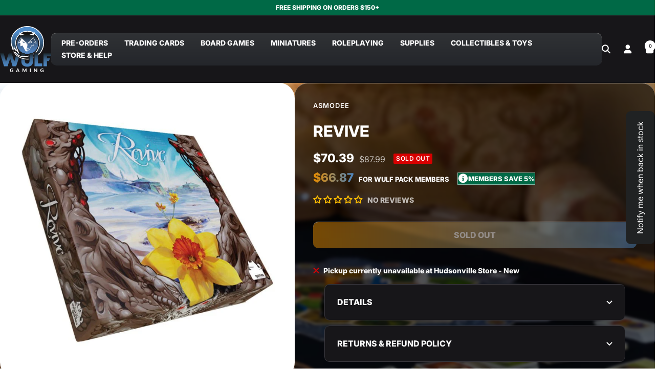

--- FILE ---
content_type: text/html; charset=utf-8
request_url: https://wulfgaming.com/products/revive
body_size: 90680
content:
<!doctype html><script>
  window.shopifyCustomer = {
    isLoggedIn: false,
    tags: []
  };
  
  // Check membership status
  window.isWulfMember = false;
  if (window.shopifyCustomer.isLoggedIn) {
    const memberTags = ['the-wulf-pack', 'the wulf pack', 'The Wulf Pack'];
    window.isWulfMember = window.shopifyCustomer.tags.some(tag => 
      memberTags.includes(tag)
    );
  }
</script>

<html class="no-js" lang="en" dir="ltr">
  <head>
    <meta charset="utf-8">
    <meta name="viewport" content="width=device-width, initial-scale=1.0, height=device-height, minimum-scale=1.0, maximum-scale=1.0">
    <meta name="theme-color" content="#171619">

    <title>Revive</title><meta name="description" content="Revive civilization, 5000 years after everything was destroyed. Lead your tribe and explore the frozen earth. Harness its resources. Recruit surface survivors to your cause. Build factories with powerful machines. And populate ancient sites to relearn your tribe&#39;s forgotten technologies.Revive is a game for 1-4 players with asymmetric player powers, highly variable setup, and no fighting or direct conflict. Playing through the 5-part campaign unlocks additional contents, and once all contents have been unlocked, the game can be replayed indefinitely.1-4 playersAges 14+90-120 minute play timeContents:1 Gameboard4 Dual layer player boards6 Tribe boards179 Wooden pieces208 Cardboard tiles77 Cards30 Campaign cards1 Rules"><link rel="canonical" href="https://wulfgaming.com/products/revive"><link rel="shortcut icon" href="//wulfgaming.com/cdn/shop/files/Wulf_Logo.jpg?v=1689284666&width=96" type="image/png"><link rel="preconnect" href="https://cdn.shopify.com">
    <link rel="dns-prefetch" href="https://productreviews.shopifycdn.com">
    <link rel="dns-prefetch" href="https://www.google-analytics.com"><link rel="preconnect" href="https://fonts.shopifycdn.com" crossorigin><link rel="preload" as="style" href="//wulfgaming.com/cdn/shop/t/53/assets/theme.css?v=81074783423103814281749733824">
    <link rel="preload" as="script" href="//wulfgaming.com/cdn/shop/t/53/assets/vendor.js?v=32643890569905814191747919479">
    <link rel="preload" as="script" href="//wulfgaming.com/cdn/shop/t/53/assets/theme.js?v=89899053181969659791747919479"><link rel="preload" as="fetch" href="/products/revive.js" crossorigin><meta property="og:type" content="product">
  <meta property="og:title" content="Revive">
  <meta property="product:price:amount" content="70.39">
  <meta property="product:price:currency" content="USD">
  <meta property="product:availability" content="out of stock"><meta property="og:image" content="http://wulfgaming.com/cdn/shop/products/revive-871558.jpg?v=1701481338&width=1024">
  <meta property="og:image:secure_url" content="https://wulfgaming.com/cdn/shop/products/revive-871558.jpg?v=1701481338&width=1024">
  <meta property="og:image:width" content="700">
  <meta property="og:image:height" content="700"><meta property="og:description" content="Revive civilization, 5000 years after everything was destroyed. Lead your tribe and explore the frozen earth. Harness its resources. Recruit surface survivors to your cause. Build factories with powerful machines. And populate ancient sites to relearn your tribe&#39;s forgotten technologies.Revive is a game for 1-4 players with asymmetric player powers, highly variable setup, and no fighting or direct conflict. Playing through the 5-part campaign unlocks additional contents, and once all contents have been unlocked, the game can be replayed indefinitely.1-4 playersAges 14+90-120 minute play timeContents:1 Gameboard4 Dual layer player boards6 Tribe boards179 Wooden pieces208 Cardboard tiles77 Cards30 Campaign cards1 Rules"><meta property="og:url" content="https://wulfgaming.com/products/revive">
<meta property="og:site_name" content="Wulf Gaming"><meta name="twitter:card" content="summary"><meta name="twitter:title" content="Revive">
  <meta name="twitter:description" content="Revive civilization, 5000 years after everything was destroyed. Lead your tribe and explore the frozen earth. Harness its resources. Recruit surface survivors to your cause. Build factories with powerful machines. And populate ancient sites to relearn your tribe&#39;s forgotten technologies. Revive is a game for 1-4 players with asymmetric player powers, highly variable setup, and no fighting or direct conflict. Playing through the 5-part campaign unlocks additional contents, and once all contents have been unlocked, the game can be replayed indefinitely. - Over the course of a five-part campaign, players will move their tribe around the map, exploring new locations, restoring lost tech and developing it, recruiting survivors, and populating ancient sites.- Offers an evolving civilization and tech tree building experience that unlocks new actions and options during the course of the campaign.- Once the five-part campaign is completed, all unlocked game components can be used in future one-off games as"><meta name="twitter:image" content="https://wulfgaming.com/cdn/shop/products/revive-871558.jpg?v=1701481338&width=1200">
  <meta name="twitter:image:alt" content="Revive">
    <script type="application/ld+json">{"@context":"http:\/\/schema.org\/","@id":"\/products\/revive#product","@type":"Product","brand":{"@type":"Brand","name":"Asmodee"},"category":"Board Games","description":"Revive civilization, 5000 years after everything was destroyed. Lead your tribe and explore the frozen earth. Harness its resources. Recruit surface survivors to your cause. Build factories with powerful machines. And populate ancient sites to relearn your tribe's forgotten technologies.\nRevive is a game for 1-4 players with asymmetric player powers, highly variable setup, and no fighting or direct conflict. Playing through the 5-part campaign unlocks additional contents, and once all contents have been unlocked, the game can be replayed indefinitely.\n- Over the course of a five-part campaign, players will move their tribe around the map, exploring new locations, restoring lost tech and developing it, recruiting survivors, and populating ancient sites.- Offers an evolving civilization and tech tree building experience that unlocks new actions and options during the course of the campaign.- Once the five-part campaign is completed, all unlocked game components can be used in future one-off games as part of setup, creating unlimited replayability with more and more options.- Streamlined rules make the game easy to learn, but synergies with develop[ed tech and limited actions give players a lot to consider on their turns.\nContains:\n\n1 Gameboard\n4 Dual layer player boards\n6 Tribe boards\n179 Wooden pieces\n208 Cardboard tiles\n77 Cards\n\n30 Campaign cards\n\n1 Rules\n","gtin":"7090044370231","image":"https:\/\/wulfgaming.com\/cdn\/shop\/products\/revive-871558.jpg?v=1701481338\u0026width=1920","name":"Revive","offers":{"@id":"\/products\/revive?variant=45251291218090#offer","@type":"Offer","availability":"http:\/\/schema.org\/OutOfStock","price":"70.39","priceCurrency":"USD","url":"https:\/\/wulfgaming.com\/products\/revive?variant=45251291218090"},"sku":"ASMAPOREV001023","url":"https:\/\/wulfgaming.com\/products\/revive"}</script><script type="application/ld+json">
  {
    "@context": "https://schema.org",
    "@type": "BreadcrumbList",
    "itemListElement": [{
        "@type": "ListItem",
        "position": 1,
        "name": "Home",
        "item": "https://wulfgaming.com"
      },{
            "@type": "ListItem",
            "position": 2,
            "name": "Revive",
            "item": "https://wulfgaming.com/products/revive"
          }]
  }
</script>
    <link rel="preload" href="//wulfgaming.com/cdn/fonts/inter/inter_n8.d15c916037fee1656886aab64725534609d62cc8.woff2" as="font" type="font/woff2" crossorigin><link rel="preload" href="//wulfgaming.com/cdn/fonts/inter/inter_n4.b2a3f24c19b4de56e8871f609e73ca7f6d2e2bb9.woff2" as="font" type="font/woff2" crossorigin><style>
  /* Typography (heading) */
  @font-face {
  font-family: Inter;
  font-weight: 800;
  font-style: normal;
  font-display: swap;
  src: url("//wulfgaming.com/cdn/fonts/inter/inter_n8.d15c916037fee1656886aab64725534609d62cc8.woff2") format("woff2"),
       url("//wulfgaming.com/cdn/fonts/inter/inter_n8.c88637171fecf10ab2d88c89dbf06f41a1ae8be5.woff") format("woff");
}

@font-face {
  font-family: Inter;
  font-weight: 800;
  font-style: italic;
  font-display: swap;
  src: url("//wulfgaming.com/cdn/fonts/inter/inter_i8.43b36d1ed012e0be95ad40ae98653a2b7e349b3b.woff2") format("woff2"),
       url("//wulfgaming.com/cdn/fonts/inter/inter_i8.29421c96cbf447cbe238e558a27b1cb27b01b743.woff") format("woff");
}

/* Typography (body) */
  @font-face {
  font-family: Inter;
  font-weight: 400;
  font-style: normal;
  font-display: swap;
  src: url("//wulfgaming.com/cdn/fonts/inter/inter_n4.b2a3f24c19b4de56e8871f609e73ca7f6d2e2bb9.woff2") format("woff2"),
       url("//wulfgaming.com/cdn/fonts/inter/inter_n4.af8052d517e0c9ffac7b814872cecc27ae1fa132.woff") format("woff");
}

@font-face {
  font-family: Inter;
  font-weight: 400;
  font-style: italic;
  font-display: swap;
  src: url("//wulfgaming.com/cdn/fonts/inter/inter_i4.feae1981dda792ab80d117249d9c7e0f1017e5b3.woff2") format("woff2"),
       url("//wulfgaming.com/cdn/fonts/inter/inter_i4.62773b7113d5e5f02c71486623cf828884c85c6e.woff") format("woff");
}

@font-face {
  font-family: Inter;
  font-weight: 600;
  font-style: normal;
  font-display: swap;
  src: url("//wulfgaming.com/cdn/fonts/inter/inter_n6.771af0474a71b3797eb38f3487d6fb79d43b6877.woff2") format("woff2"),
       url("//wulfgaming.com/cdn/fonts/inter/inter_n6.88c903d8f9e157d48b73b7777d0642925bcecde7.woff") format("woff");
}

@font-face {
  font-family: Inter;
  font-weight: 600;
  font-style: italic;
  font-display: swap;
  src: url("//wulfgaming.com/cdn/fonts/inter/inter_i6.3bbe0fe1c7ee4f282f9c2e296f3e4401a48cbe19.woff2") format("woff2"),
       url("//wulfgaming.com/cdn/fonts/inter/inter_i6.8bea21f57a10d5416ddf685e2c91682ec237876d.woff") format("woff");
}

:root {--heading-color: 19, 18, 13;
    --text-color: 19, 18, 13;
    --background: 255, 255, 255;
    --secondary-background: 241, 241, 241;
    --border-color: 220, 219, 219;
    --border-color-darker: 161, 160, 158;
    --success-color: 46, 158, 123;
    --success-background: 213, 236, 229;
    --error-color: 222, 42, 42;
    --error-background: 253, 240, 240;
    --primary-button-background: 38, 87, 153;
    --primary-button-text-color: 255, 255, 255;
    --secondary-button-background: 0, 105, 70;
    --secondary-button-text-color: 255, 255, 255;
    --product-star-rating: 246, 164, 41;
    --product-on-sale-accent: 38, 87, 153;
    --product-sold-out-accent: 215, 0, 0;
    --product-pre-order-accent: 38, 87, 153;
    --product-custom-label-background: 38, 87, 153;
    --product-custom-label-text-color: 255, 255, 255;
    --product-custom-label-2-background: 243, 229, 182;
    --product-custom-label-2-text-color: 0, 0, 0;
    --product-low-stock-text-color: 215, 0, 0;
    --product-in-stock-text-color: 0, 105, 70;
    --loading-bar-background: 19, 18, 13;

    /* We duplicate some "base" colors as root colors, which is useful to use on drawer elements or popover without. Those should not be overridden to avoid issues */
    --root-heading-color: 19, 18, 13;
    --root-text-color: 19, 18, 13;
    --root-background: 255, 255, 255;
    --root-border-color: 220, 219, 219;
    --root-primary-button-background: 38, 87, 153;
    --root-primary-button-text-color: 255, 255, 255;

    --base-font-size: 16px;
    --heading-font-family: Inter, sans-serif;
    --heading-font-weight: 800;
    --heading-font-style: normal;
    --heading-text-transform: uppercase;
    --text-font-family: Inter, sans-serif;
    --text-font-weight: 400;
    --text-font-style: normal;
    --text-font-bold-weight: 600;

    /* Typography (font size) */
    --heading-xxsmall-font-size: 11px;
    --heading-xsmall-font-size: 11px;
    --heading-small-font-size: 12px;
    --heading-large-font-size: 36px;
    --heading-h1-font-size: 36px;
    --heading-h2-font-size: 30px;
    --heading-h3-font-size: 26px;
    --heading-h4-font-size: 24px;
    --heading-h5-font-size: 20px;
    --heading-h6-font-size: 16px;

    /* Control the look and feel of the theme by changing radius of various elements */
    --button-border-radius: 10px;
    --block-border-radius: 8px;
    --block-border-radius-reduced: 4px;
    --color-swatch-border-radius: 0px;

    /* Button size */
    --button-height: 48px;
    --button-small-height: 40px;

    /* Form related */
    --form-input-field-height: 48px;
    --form-input-gap: 16px;
    --form-submit-margin: 24px;

    /* Product listing related variables */
    --product-list-block-spacing: 32px;

    /* Video related */
    --play-button-background: 255, 255, 255;
    --play-button-arrow: 19, 18, 13;

    /* RTL support */
    --transform-logical-flip: 1;
    --transform-origin-start: left;
    --transform-origin-end: right;

    /* Other */
    --zoom-cursor-svg-url: url(//wulfgaming.com/cdn/shop/t/53/assets/zoom-cursor.svg?v=65930222439932017501748537582);
    --arrow-right-svg-url: url(//wulfgaming.com/cdn/shop/t/53/assets/arrow-right.svg?v=15337375307950098341748375184);
    --arrow-left-svg-url: url(//wulfgaming.com/cdn/shop/t/53/assets/arrow-left.svg?v=156660298503715920181748375184);

    /* Some useful variables that we can reuse in our CSS. Some explanation are needed for some of them:
       - container-max-width-minus-gutters: represents the container max width without the edge gutters
       - container-outer-width: considering the screen width, represent all the space outside the container
       - container-outer-margin: same as container-outer-width but get set to 0 inside a container
       - container-inner-width: the effective space inside the container (minus gutters)
       - grid-column-width: represents the width of a single column of the grid
       - vertical-breather: this is a variable that defines the global "spacing" between sections, and inside the section
                            to create some "breath" and minimum spacing
     */
    --container-max-width: 1600px;
    --container-gutter: 24px;
    --container-max-width-minus-gutters: calc(var(--container-max-width) - (var(--container-gutter)) * 2);
    --container-outer-width: max(calc((100vw - var(--container-max-width-minus-gutters)) / 2), var(--container-gutter));
    --container-outer-margin: var(--container-outer-width);
    --container-inner-width: calc(100vw - var(--container-outer-width) * 2);

    --grid-column-count: 10;
    --grid-gap: 24px;
    --grid-column-width: calc((100vw - var(--container-outer-width) * 2 - var(--grid-gap) * (var(--grid-column-count) - 1)) / var(--grid-column-count));

    --vertical-breather: 48px;
    --vertical-breather-tight: 48px;

    /* Shopify related variables */
    --payment-terms-background-color: #ffffff;
  }

  @media screen and (min-width: 741px) {
    :root {
      --container-gutter: 40px;
      --grid-column-count: 20;
      --vertical-breather: 64px;
      --vertical-breather-tight: 64px;

      /* Typography (font size) */
      --heading-xsmall-font-size: 12px;
      --heading-small-font-size: 13px;
      --heading-large-font-size: 52px;
      --heading-h1-font-size: 48px;
      --heading-h2-font-size: 38px;
      --heading-h3-font-size: 32px;
      --heading-h4-font-size: 24px;
      --heading-h5-font-size: 20px;
      --heading-h6-font-size: 18px;

      /* Form related */
      --form-input-field-height: 52px;
      --form-submit-margin: 32px;

      /* Button size */
      --button-height: 52px;
      --button-small-height: 44px;
    }
  }

  @media screen and (min-width: 1200px) {
    :root {
      --vertical-breather: 80px;
      --vertical-breather-tight: 64px;
      --product-list-block-spacing: 48px;

      /* Typography */
      --heading-large-font-size: 64px;
      --heading-h1-font-size: 56px;
      --heading-h2-font-size: 48px;
      --heading-h3-font-size: 36px;
      --heading-h4-font-size: 30px;
      --heading-h5-font-size: 24px;
      --heading-h6-font-size: 18px;
    }
  }

  @media screen and (min-width: 1600px) {
    :root {
      --vertical-breather: 90px;
      --vertical-breather-tight: 64px;
    }
  }
</style>
    <script>
  // This allows to expose several variables to the global scope, to be used in scripts
  window.themeVariables = {
    settings: {
      direction: "ltr",
      pageType: "product",
      cartCount: 0,
      moneyFormat: "${{amount}}",
      moneyWithCurrencyFormat: "${{amount}} USD",
      showVendor: false,
      discountMode: "saving",
      currencyCodeEnabled: false,
      cartType: "drawer",
      cartCurrency: "USD",
      mobileZoomFactor: 2.5
    },

    routes: {
      host: "wulfgaming.com",
      rootUrl: "\/",
      rootUrlWithoutSlash: '',
      cartUrl: "\/cart",
      cartAddUrl: "\/cart\/add",
      cartChangeUrl: "\/cart\/change",
      searchUrl: "\/search",
      predictiveSearchUrl: "\/search\/suggest",
      productRecommendationsUrl: "\/recommendations\/products"
    },

    strings: {
      accessibilityDelete: "Delete",
      accessibilityClose: "Close",
      collectionSoldOut: "Sold out",
      collectionDiscount: "Save @savings@",
      productSalePrice: "Sale price",
      productRegularPrice: "Regular price",
      productFormUnavailable: "Unavailable",
      productFormSoldOut: "Sold out",
      productFormPreOrder: "Pre-order",
      productFormAddToCart: "Add to cart",
      searchNoResults: "No results could be found.",
      searchNewSearch: "New search",
      searchProducts: "Products",
      searchArticles: "Journal",
      searchPages: "Pages",
      searchCollections: "Collections",
      cartViewCart: "View cart",
      cartItemAdded: "Item added to your cart!",
      cartItemAddedShort: "Added to your cart!",
      cartAddOrderNote: "Add order note",
      cartEditOrderNote: "Edit order note",
      shippingEstimatorNoResults: "Sorry, we do not ship to your address.",
      shippingEstimatorOneResult: "There is one shipping rate for your address:",
      shippingEstimatorMultipleResults: "There are several shipping rates for your address:",
      shippingEstimatorError: "One or more error occurred while retrieving shipping rates:"
    },

    libs: {
      flickity: "\/\/wulfgaming.com\/cdn\/shop\/t\/53\/assets\/flickity.js?v=176646718982628074891747919479",
      photoswipe: "\/\/wulfgaming.com\/cdn\/shop\/t\/53\/assets\/photoswipe.js?v=132268647426145925301747919479",
      qrCode: "\/\/wulfgaming.com\/cdn\/shopifycloud\/storefront\/assets\/themes_support\/vendor\/qrcode-3f2b403b.js"
    },

    breakpoints: {
      phone: 'screen and (max-width: 740px)',
      tablet: 'screen and (min-width: 741px) and (max-width: 999px)',
      tabletAndUp: 'screen and (min-width: 741px)',
      pocket: 'screen and (max-width: 999px)',
      lap: 'screen and (min-width: 1000px) and (max-width: 1199px)',
      lapAndUp: 'screen and (min-width: 1000px)',
      desktop: 'screen and (min-width: 1200px)',
      wide: 'screen and (min-width: 1400px)'
    }
  };

  window.addEventListener('pageshow', async () => {
    const cartContent = await (await fetch(`${window.themeVariables.routes.cartUrl}.js`, {cache: 'reload'})).json();
    document.documentElement.dispatchEvent(new CustomEvent('cart:refresh', {detail: {cart: cartContent}}));
  });

  if ('noModule' in HTMLScriptElement.prototype) {
    // Old browsers (like IE) that does not support module will be considered as if not executing JS at all
    document.documentElement.className = document.documentElement.className.replace('no-js', 'js');

    requestAnimationFrame(() => {
      const viewportHeight = (window.visualViewport ? window.visualViewport.height : document.documentElement.clientHeight);
      document.documentElement.style.setProperty('--window-height',viewportHeight + 'px');
    });
  }// We save the product ID in local storage to be eventually used for recently viewed section
    try {
      const items = JSON.parse(localStorage.getItem('theme:recently-viewed-products') || '[]');

      // We check if the current product already exists, and if it does not, we add it at the start
      if (!items.includes(7901632528554)) {
        items.unshift(7901632528554);
      }

      localStorage.setItem('theme:recently-viewed-products', JSON.stringify(items.slice(0, 20)));
    } catch (e) {
      // Safari in private mode does not allow setting item, we silently fail
    }</script>

    <link rel="stylesheet" href="//wulfgaming.com/cdn/shop/t/53/assets/theme.css?v=81074783423103814281749733824">

    <script src="//wulfgaming.com/cdn/shop/t/53/assets/vendor.js?v=32643890569905814191747919479" defer></script>
    <script src="//wulfgaming.com/cdn/shop/t/53/assets/theme.js?v=89899053181969659791747919479" defer></script>
    <script src="//wulfgaming.com/cdn/shop/t/53/assets/custom.js?v=167639537848865775061747919479" defer></script>

    <script>window.performance && window.performance.mark && window.performance.mark('shopify.content_for_header.start');</script><meta name="google-site-verification" content="XOBcaWLtZVAf-d74pugioC26CIWVWQ9BrxXTYxU0dG4">
<meta name="facebook-domain-verification" content="wmqzjrt4wiq4vr5deo1muk18zruzrq">
<meta id="shopify-digital-wallet" name="shopify-digital-wallet" content="/60263497898/digital_wallets/dialog">
<meta name="shopify-checkout-api-token" content="1cc16c37114a3dc9ac73462e885f5ba2">
<meta id="in-context-paypal-metadata" data-shop-id="60263497898" data-venmo-supported="false" data-environment="production" data-locale="en_US" data-paypal-v4="true" data-currency="USD">
<link rel="alternate" type="application/json+oembed" href="https://wulfgaming.com/products/revive.oembed">
<script async="async" src="/checkouts/internal/preloads.js?locale=en-US"></script>
<link rel="preconnect" href="https://shop.app" crossorigin="anonymous">
<script async="async" src="https://shop.app/checkouts/internal/preloads.js?locale=en-US&shop_id=60263497898" crossorigin="anonymous"></script>
<script id="apple-pay-shop-capabilities" type="application/json">{"shopId":60263497898,"countryCode":"US","currencyCode":"USD","merchantCapabilities":["supports3DS"],"merchantId":"gid:\/\/shopify\/Shop\/60263497898","merchantName":"Wulf Gaming","requiredBillingContactFields":["postalAddress","email","phone"],"requiredShippingContactFields":["postalAddress","email","phone"],"shippingType":"shipping","supportedNetworks":["visa","masterCard","amex","discover","elo","jcb"],"total":{"type":"pending","label":"Wulf Gaming","amount":"1.00"},"shopifyPaymentsEnabled":true,"supportsSubscriptions":true}</script>
<script id="shopify-features" type="application/json">{"accessToken":"1cc16c37114a3dc9ac73462e885f5ba2","betas":["rich-media-storefront-analytics"],"domain":"wulfgaming.com","predictiveSearch":true,"shopId":60263497898,"locale":"en"}</script>
<script>var Shopify = Shopify || {};
Shopify.shop = "wulf-gaming.myshopify.com";
Shopify.locale = "en";
Shopify.currency = {"active":"USD","rate":"1.0"};
Shopify.country = "US";
Shopify.theme = {"name":"[EC-TS] Focal - DEV 07\/14\/2025","id":137405890730,"schema_name":"Focal","schema_version":"12.5.0","theme_store_id":714,"role":"main"};
Shopify.theme.handle = "null";
Shopify.theme.style = {"id":null,"handle":null};
Shopify.cdnHost = "wulfgaming.com/cdn";
Shopify.routes = Shopify.routes || {};
Shopify.routes.root = "/";</script>
<script type="module">!function(o){(o.Shopify=o.Shopify||{}).modules=!0}(window);</script>
<script>!function(o){function n(){var o=[];function n(){o.push(Array.prototype.slice.apply(arguments))}return n.q=o,n}var t=o.Shopify=o.Shopify||{};t.loadFeatures=n(),t.autoloadFeatures=n()}(window);</script>
<script>
  window.ShopifyPay = window.ShopifyPay || {};
  window.ShopifyPay.apiHost = "shop.app\/pay";
  window.ShopifyPay.redirectState = null;
</script>
<script id="shop-js-analytics" type="application/json">{"pageType":"product"}</script>
<script defer="defer" async type="module" src="//wulfgaming.com/cdn/shopifycloud/shop-js/modules/v2/client.init-shop-cart-sync_BT-GjEfc.en.esm.js"></script>
<script defer="defer" async type="module" src="//wulfgaming.com/cdn/shopifycloud/shop-js/modules/v2/chunk.common_D58fp_Oc.esm.js"></script>
<script defer="defer" async type="module" src="//wulfgaming.com/cdn/shopifycloud/shop-js/modules/v2/chunk.modal_xMitdFEc.esm.js"></script>
<script type="module">
  await import("//wulfgaming.com/cdn/shopifycloud/shop-js/modules/v2/client.init-shop-cart-sync_BT-GjEfc.en.esm.js");
await import("//wulfgaming.com/cdn/shopifycloud/shop-js/modules/v2/chunk.common_D58fp_Oc.esm.js");
await import("//wulfgaming.com/cdn/shopifycloud/shop-js/modules/v2/chunk.modal_xMitdFEc.esm.js");

  window.Shopify.SignInWithShop?.initShopCartSync?.({"fedCMEnabled":true,"windoidEnabled":true});

</script>
<script defer="defer" async type="module" src="//wulfgaming.com/cdn/shopifycloud/shop-js/modules/v2/client.payment-terms_Ci9AEqFq.en.esm.js"></script>
<script defer="defer" async type="module" src="//wulfgaming.com/cdn/shopifycloud/shop-js/modules/v2/chunk.common_D58fp_Oc.esm.js"></script>
<script defer="defer" async type="module" src="//wulfgaming.com/cdn/shopifycloud/shop-js/modules/v2/chunk.modal_xMitdFEc.esm.js"></script>
<script type="module">
  await import("//wulfgaming.com/cdn/shopifycloud/shop-js/modules/v2/client.payment-terms_Ci9AEqFq.en.esm.js");
await import("//wulfgaming.com/cdn/shopifycloud/shop-js/modules/v2/chunk.common_D58fp_Oc.esm.js");
await import("//wulfgaming.com/cdn/shopifycloud/shop-js/modules/v2/chunk.modal_xMitdFEc.esm.js");

  
</script>
<script>
  window.Shopify = window.Shopify || {};
  if (!window.Shopify.featureAssets) window.Shopify.featureAssets = {};
  window.Shopify.featureAssets['shop-js'] = {"shop-cart-sync":["modules/v2/client.shop-cart-sync_DZOKe7Ll.en.esm.js","modules/v2/chunk.common_D58fp_Oc.esm.js","modules/v2/chunk.modal_xMitdFEc.esm.js"],"init-fed-cm":["modules/v2/client.init-fed-cm_B6oLuCjv.en.esm.js","modules/v2/chunk.common_D58fp_Oc.esm.js","modules/v2/chunk.modal_xMitdFEc.esm.js"],"shop-cash-offers":["modules/v2/client.shop-cash-offers_D2sdYoxE.en.esm.js","modules/v2/chunk.common_D58fp_Oc.esm.js","modules/v2/chunk.modal_xMitdFEc.esm.js"],"shop-login-button":["modules/v2/client.shop-login-button_QeVjl5Y3.en.esm.js","modules/v2/chunk.common_D58fp_Oc.esm.js","modules/v2/chunk.modal_xMitdFEc.esm.js"],"pay-button":["modules/v2/client.pay-button_DXTOsIq6.en.esm.js","modules/v2/chunk.common_D58fp_Oc.esm.js","modules/v2/chunk.modal_xMitdFEc.esm.js"],"shop-button":["modules/v2/client.shop-button_DQZHx9pm.en.esm.js","modules/v2/chunk.common_D58fp_Oc.esm.js","modules/v2/chunk.modal_xMitdFEc.esm.js"],"avatar":["modules/v2/client.avatar_BTnouDA3.en.esm.js"],"init-windoid":["modules/v2/client.init-windoid_CR1B-cfM.en.esm.js","modules/v2/chunk.common_D58fp_Oc.esm.js","modules/v2/chunk.modal_xMitdFEc.esm.js"],"init-shop-for-new-customer-accounts":["modules/v2/client.init-shop-for-new-customer-accounts_C_vY_xzh.en.esm.js","modules/v2/client.shop-login-button_QeVjl5Y3.en.esm.js","modules/v2/chunk.common_D58fp_Oc.esm.js","modules/v2/chunk.modal_xMitdFEc.esm.js"],"init-shop-email-lookup-coordinator":["modules/v2/client.init-shop-email-lookup-coordinator_BI7n9ZSv.en.esm.js","modules/v2/chunk.common_D58fp_Oc.esm.js","modules/v2/chunk.modal_xMitdFEc.esm.js"],"init-shop-cart-sync":["modules/v2/client.init-shop-cart-sync_BT-GjEfc.en.esm.js","modules/v2/chunk.common_D58fp_Oc.esm.js","modules/v2/chunk.modal_xMitdFEc.esm.js"],"shop-toast-manager":["modules/v2/client.shop-toast-manager_DiYdP3xc.en.esm.js","modules/v2/chunk.common_D58fp_Oc.esm.js","modules/v2/chunk.modal_xMitdFEc.esm.js"],"init-customer-accounts":["modules/v2/client.init-customer-accounts_D9ZNqS-Q.en.esm.js","modules/v2/client.shop-login-button_QeVjl5Y3.en.esm.js","modules/v2/chunk.common_D58fp_Oc.esm.js","modules/v2/chunk.modal_xMitdFEc.esm.js"],"init-customer-accounts-sign-up":["modules/v2/client.init-customer-accounts-sign-up_iGw4briv.en.esm.js","modules/v2/client.shop-login-button_QeVjl5Y3.en.esm.js","modules/v2/chunk.common_D58fp_Oc.esm.js","modules/v2/chunk.modal_xMitdFEc.esm.js"],"shop-follow-button":["modules/v2/client.shop-follow-button_CqMgW2wH.en.esm.js","modules/v2/chunk.common_D58fp_Oc.esm.js","modules/v2/chunk.modal_xMitdFEc.esm.js"],"checkout-modal":["modules/v2/client.checkout-modal_xHeaAweL.en.esm.js","modules/v2/chunk.common_D58fp_Oc.esm.js","modules/v2/chunk.modal_xMitdFEc.esm.js"],"shop-login":["modules/v2/client.shop-login_D91U-Q7h.en.esm.js","modules/v2/chunk.common_D58fp_Oc.esm.js","modules/v2/chunk.modal_xMitdFEc.esm.js"],"lead-capture":["modules/v2/client.lead-capture_BJmE1dJe.en.esm.js","modules/v2/chunk.common_D58fp_Oc.esm.js","modules/v2/chunk.modal_xMitdFEc.esm.js"],"payment-terms":["modules/v2/client.payment-terms_Ci9AEqFq.en.esm.js","modules/v2/chunk.common_D58fp_Oc.esm.js","modules/v2/chunk.modal_xMitdFEc.esm.js"]};
</script>
<script>(function() {
  var isLoaded = false;
  function asyncLoad() {
    if (isLoaded) return;
    isLoaded = true;
    var urls = ["\/\/cdn.shopify.com\/proxy\/5885f0a640af0af2b680586c677c564864a09a25b86478b51f0aa072ea5cd9a4\/bingshoppingtool-t2app-prod.trafficmanager.net\/api\/ShopifyMT\/v1\/uet\/tracking_script?shop=wulf-gaming.myshopify.com\u0026sp-cache-control=cHVibGljLCBtYXgtYWdlPTkwMA","https:\/\/cloudsearch-1f874.kxcdn.com\/shopify.js?srp=\/a\/search\u0026filtersEnabled=1\u0026markets=1\u0026appEmbedOnly=1\u0026shop=wulf-gaming.myshopify.com"];
    for (var i = 0; i < urls.length; i++) {
      var s = document.createElement('script');
      s.type = 'text/javascript';
      s.async = true;
      s.src = urls[i];
      var x = document.getElementsByTagName('script')[0];
      x.parentNode.insertBefore(s, x);
    }
  };
  if(window.attachEvent) {
    window.attachEvent('onload', asyncLoad);
  } else {
    window.addEventListener('load', asyncLoad, false);
  }
})();</script>
<script id="__st">var __st={"a":60263497898,"offset":-18000,"reqid":"7584e739-8801-4700-96ae-701744d1b87f-1769047105","pageurl":"wulfgaming.com\/products\/revive","u":"9d75b249cc7b","p":"product","rtyp":"product","rid":7901632528554};</script>
<script>window.ShopifyPaypalV4VisibilityTracking = true;</script>
<script id="captcha-bootstrap">!function(){'use strict';const t='contact',e='account',n='new_comment',o=[[t,t],['blogs',n],['comments',n],[t,'customer']],c=[[e,'customer_login'],[e,'guest_login'],[e,'recover_customer_password'],[e,'create_customer']],r=t=>t.map((([t,e])=>`form[action*='/${t}']:not([data-nocaptcha='true']) input[name='form_type'][value='${e}']`)).join(','),a=t=>()=>t?[...document.querySelectorAll(t)].map((t=>t.form)):[];function s(){const t=[...o],e=r(t);return a(e)}const i='password',u='form_key',d=['recaptcha-v3-token','g-recaptcha-response','h-captcha-response',i],f=()=>{try{return window.sessionStorage}catch{return}},m='__shopify_v',_=t=>t.elements[u];function p(t,e,n=!1){try{const o=window.sessionStorage,c=JSON.parse(o.getItem(e)),{data:r}=function(t){const{data:e,action:n}=t;return t[m]||n?{data:e,action:n}:{data:t,action:n}}(c);for(const[e,n]of Object.entries(r))t.elements[e]&&(t.elements[e].value=n);n&&o.removeItem(e)}catch(o){console.error('form repopulation failed',{error:o})}}const l='form_type',E='cptcha';function T(t){t.dataset[E]=!0}const w=window,h=w.document,L='Shopify',v='ce_forms',y='captcha';let A=!1;((t,e)=>{const n=(g='f06e6c50-85a8-45c8-87d0-21a2b65856fe',I='https://cdn.shopify.com/shopifycloud/storefront-forms-hcaptcha/ce_storefront_forms_captcha_hcaptcha.v1.5.2.iife.js',D={infoText:'Protected by hCaptcha',privacyText:'Privacy',termsText:'Terms'},(t,e,n)=>{const o=w[L][v],c=o.bindForm;if(c)return c(t,g,e,D).then(n);var r;o.q.push([[t,g,e,D],n]),r=I,A||(h.body.append(Object.assign(h.createElement('script'),{id:'captcha-provider',async:!0,src:r})),A=!0)});var g,I,D;w[L]=w[L]||{},w[L][v]=w[L][v]||{},w[L][v].q=[],w[L][y]=w[L][y]||{},w[L][y].protect=function(t,e){n(t,void 0,e),T(t)},Object.freeze(w[L][y]),function(t,e,n,w,h,L){const[v,y,A,g]=function(t,e,n){const i=e?o:[],u=t?c:[],d=[...i,...u],f=r(d),m=r(i),_=r(d.filter((([t,e])=>n.includes(e))));return[a(f),a(m),a(_),s()]}(w,h,L),I=t=>{const e=t.target;return e instanceof HTMLFormElement?e:e&&e.form},D=t=>v().includes(t);t.addEventListener('submit',(t=>{const e=I(t);if(!e)return;const n=D(e)&&!e.dataset.hcaptchaBound&&!e.dataset.recaptchaBound,o=_(e),c=g().includes(e)&&(!o||!o.value);(n||c)&&t.preventDefault(),c&&!n&&(function(t){try{if(!f())return;!function(t){const e=f();if(!e)return;const n=_(t);if(!n)return;const o=n.value;o&&e.removeItem(o)}(t);const e=Array.from(Array(32),(()=>Math.random().toString(36)[2])).join('');!function(t,e){_(t)||t.append(Object.assign(document.createElement('input'),{type:'hidden',name:u})),t.elements[u].value=e}(t,e),function(t,e){const n=f();if(!n)return;const o=[...t.querySelectorAll(`input[type='${i}']`)].map((({name:t})=>t)),c=[...d,...o],r={};for(const[a,s]of new FormData(t).entries())c.includes(a)||(r[a]=s);n.setItem(e,JSON.stringify({[m]:1,action:t.action,data:r}))}(t,e)}catch(e){console.error('failed to persist form',e)}}(e),e.submit())}));const S=(t,e)=>{t&&!t.dataset[E]&&(n(t,e.some((e=>e===t))),T(t))};for(const o of['focusin','change'])t.addEventListener(o,(t=>{const e=I(t);D(e)&&S(e,y())}));const B=e.get('form_key'),M=e.get(l),P=B&&M;t.addEventListener('DOMContentLoaded',(()=>{const t=y();if(P)for(const e of t)e.elements[l].value===M&&p(e,B);[...new Set([...A(),...v().filter((t=>'true'===t.dataset.shopifyCaptcha))])].forEach((e=>S(e,t)))}))}(h,new URLSearchParams(w.location.search),n,t,e,['guest_login'])})(!1,!0)}();</script>
<script integrity="sha256-4kQ18oKyAcykRKYeNunJcIwy7WH5gtpwJnB7kiuLZ1E=" data-source-attribution="shopify.loadfeatures" defer="defer" src="//wulfgaming.com/cdn/shopifycloud/storefront/assets/storefront/load_feature-a0a9edcb.js" crossorigin="anonymous"></script>
<script crossorigin="anonymous" defer="defer" src="//wulfgaming.com/cdn/shopifycloud/storefront/assets/shopify_pay/storefront-65b4c6d7.js?v=20250812"></script>
<script data-source-attribution="shopify.dynamic_checkout.dynamic.init">var Shopify=Shopify||{};Shopify.PaymentButton=Shopify.PaymentButton||{isStorefrontPortableWallets:!0,init:function(){window.Shopify.PaymentButton.init=function(){};var t=document.createElement("script");t.src="https://wulfgaming.com/cdn/shopifycloud/portable-wallets/latest/portable-wallets.en.js",t.type="module",document.head.appendChild(t)}};
</script>
<script data-source-attribution="shopify.dynamic_checkout.buyer_consent">
  function portableWalletsHideBuyerConsent(e){var t=document.getElementById("shopify-buyer-consent"),n=document.getElementById("shopify-subscription-policy-button");t&&n&&(t.classList.add("hidden"),t.setAttribute("aria-hidden","true"),n.removeEventListener("click",e))}function portableWalletsShowBuyerConsent(e){var t=document.getElementById("shopify-buyer-consent"),n=document.getElementById("shopify-subscription-policy-button");t&&n&&(t.classList.remove("hidden"),t.removeAttribute("aria-hidden"),n.addEventListener("click",e))}window.Shopify?.PaymentButton&&(window.Shopify.PaymentButton.hideBuyerConsent=portableWalletsHideBuyerConsent,window.Shopify.PaymentButton.showBuyerConsent=portableWalletsShowBuyerConsent);
</script>
<script data-source-attribution="shopify.dynamic_checkout.cart.bootstrap">document.addEventListener("DOMContentLoaded",(function(){function t(){return document.querySelector("shopify-accelerated-checkout-cart, shopify-accelerated-checkout")}if(t())Shopify.PaymentButton.init();else{new MutationObserver((function(e,n){t()&&(Shopify.PaymentButton.init(),n.disconnect())})).observe(document.body,{childList:!0,subtree:!0})}}));
</script>
<link id="shopify-accelerated-checkout-styles" rel="stylesheet" media="screen" href="https://wulfgaming.com/cdn/shopifycloud/portable-wallets/latest/accelerated-checkout-backwards-compat.css" crossorigin="anonymous">
<style id="shopify-accelerated-checkout-cart">
        #shopify-buyer-consent {
  margin-top: 1em;
  display: inline-block;
  width: 100%;
}

#shopify-buyer-consent.hidden {
  display: none;
}

#shopify-subscription-policy-button {
  background: none;
  border: none;
  padding: 0;
  text-decoration: underline;
  font-size: inherit;
  cursor: pointer;
}

#shopify-subscription-policy-button::before {
  box-shadow: none;
}

      </style>

<script>window.performance && window.performance.mark && window.performance.mark('shopify.content_for_header.end');</script>
  <!-- BEGIN app block: shopify://apps/klaviyo-email-marketing-sms/blocks/klaviyo-onsite-embed/2632fe16-c075-4321-a88b-50b567f42507 -->












  <script async src="https://static.klaviyo.com/onsite/js/Rwik27/klaviyo.js?company_id=Rwik27"></script>
  <script>!function(){if(!window.klaviyo){window._klOnsite=window._klOnsite||[];try{window.klaviyo=new Proxy({},{get:function(n,i){return"push"===i?function(){var n;(n=window._klOnsite).push.apply(n,arguments)}:function(){for(var n=arguments.length,o=new Array(n),w=0;w<n;w++)o[w]=arguments[w];var t="function"==typeof o[o.length-1]?o.pop():void 0,e=new Promise((function(n){window._klOnsite.push([i].concat(o,[function(i){t&&t(i),n(i)}]))}));return e}}})}catch(n){window.klaviyo=window.klaviyo||[],window.klaviyo.push=function(){var n;(n=window._klOnsite).push.apply(n,arguments)}}}}();</script>

  
    <script id="viewed_product">
      if (item == null) {
        var _learnq = _learnq || [];

        var MetafieldReviews = null
        var MetafieldYotpoRating = null
        var MetafieldYotpoCount = null
        var MetafieldLooxRating = null
        var MetafieldLooxCount = null
        var okendoProduct = null
        var okendoProductReviewCount = null
        var okendoProductReviewAverageValue = null
        try {
          // The following fields are used for Customer Hub recently viewed in order to add reviews.
          // This information is not part of __kla_viewed. Instead, it is part of __kla_viewed_reviewed_items
          MetafieldReviews = {};
          MetafieldYotpoRating = null
          MetafieldYotpoCount = null
          MetafieldLooxRating = null
          MetafieldLooxCount = null

          okendoProduct = null
          // If the okendo metafield is not legacy, it will error, which then requires the new json formatted data
          if (okendoProduct && 'error' in okendoProduct) {
            okendoProduct = null
          }
          okendoProductReviewCount = okendoProduct ? okendoProduct.reviewCount : null
          okendoProductReviewAverageValue = okendoProduct ? okendoProduct.reviewAverageValue : null
        } catch (error) {
          console.error('Error in Klaviyo onsite reviews tracking:', error);
        }

        var item = {
          Name: "Revive",
          ProductID: 7901632528554,
          Categories: ["All Board Games","All Products"],
          ImageURL: "https://wulfgaming.com/cdn/shop/products/revive-871558_grande.jpg?v=1701481338",
          URL: "https://wulfgaming.com/products/revive",
          Brand: "Asmodee",
          Price: "$70.39",
          Value: "70.39",
          CompareAtPrice: "$87.99"
        };
        _learnq.push(['track', 'Viewed Product', item]);
        _learnq.push(['trackViewedItem', {
          Title: item.Name,
          ItemId: item.ProductID,
          Categories: item.Categories,
          ImageUrl: item.ImageURL,
          Url: item.URL,
          Metadata: {
            Brand: item.Brand,
            Price: item.Price,
            Value: item.Value,
            CompareAtPrice: item.CompareAtPrice
          },
          metafields:{
            reviews: MetafieldReviews,
            yotpo:{
              rating: MetafieldYotpoRating,
              count: MetafieldYotpoCount,
            },
            loox:{
              rating: MetafieldLooxRating,
              count: MetafieldLooxCount,
            },
            okendo: {
              rating: okendoProductReviewAverageValue,
              count: okendoProductReviewCount,
            }
          }
        }]);
      }
    </script>
  




  <script>
    window.klaviyoReviewsProductDesignMode = false
  </script>







<!-- END app block --><!-- BEGIN app block: shopify://apps/xcloud-search-product-filter/blocks/cloudsearch_opt/8ddbd0bf-e311-492e-ab28-69d0ad268fac --><!-- END app block --><!-- BEGIN app block: shopify://apps/judge-me-reviews/blocks/judgeme_core/61ccd3b1-a9f2-4160-9fe9-4fec8413e5d8 --><!-- Start of Judge.me Core -->






<link rel="dns-prefetch" href="https://cdnwidget.judge.me">
<link rel="dns-prefetch" href="https://cdn.judge.me">
<link rel="dns-prefetch" href="https://cdn1.judge.me">
<link rel="dns-prefetch" href="https://api.judge.me">

<script data-cfasync='false' class='jdgm-settings-script'>window.jdgmSettings={"pagination":5,"disable_web_reviews":true,"badge_no_review_text":"No reviews","badge_n_reviews_text":"{{ n }} review/reviews","badge_star_color":"#000000","hide_badge_preview_if_no_reviews":true,"badge_hide_text":false,"enforce_center_preview_badge":false,"widget_title":"Customer Reviews","widget_open_form_text":"Write a review","widget_close_form_text":"Cancel review","widget_refresh_page_text":"Refresh page","widget_summary_text":"Based on {{ number_of_reviews }} review/reviews","widget_no_review_text":"Be the first to write a review","widget_name_field_text":"Display name","widget_verified_name_field_text":"Verified Name (public)","widget_name_placeholder_text":"Display name","widget_required_field_error_text":"This field is required.","widget_email_field_text":"Email address","widget_verified_email_field_text":"Verified Email (private, can not be edited)","widget_email_placeholder_text":"Your email address","widget_email_field_error_text":"Please enter a valid email address.","widget_rating_field_text":"Rating","widget_review_title_field_text":"Review Title","widget_review_title_placeholder_text":"Give your review a title","widget_review_body_field_text":"Review content","widget_review_body_placeholder_text":"Start writing here...","widget_pictures_field_text":"Picture/Video (optional)","widget_submit_review_text":"Submit Review","widget_submit_verified_review_text":"Submit Verified Review","widget_submit_success_msg_with_auto_publish":"Thank you! Please refresh the page in a few moments to see your review. You can remove or edit your review by logging into \u003ca href='https://judge.me/login' target='_blank' rel='nofollow noopener'\u003eJudge.me\u003c/a\u003e","widget_submit_success_msg_no_auto_publish":"Thank you! Your review will be published as soon as it is approved by the shop admin. You can remove or edit your review by logging into \u003ca href='https://judge.me/login' target='_blank' rel='nofollow noopener'\u003eJudge.me\u003c/a\u003e","widget_show_default_reviews_out_of_total_text":"Showing {{ n_reviews_shown }} out of {{ n_reviews }} reviews.","widget_show_all_link_text":"Show all","widget_show_less_link_text":"Show less","widget_author_said_text":"{{ reviewer_name }} said:","widget_days_text":"{{ n }} days ago","widget_weeks_text":"{{ n }} week/weeks ago","widget_months_text":"{{ n }} month/months ago","widget_years_text":"{{ n }} year/years ago","widget_yesterday_text":"Yesterday","widget_today_text":"Today","widget_replied_text":"\u003e\u003e {{ shop_name }} replied:","widget_read_more_text":"Read more","widget_reviewer_name_as_initial":"","widget_rating_filter_color":"","widget_rating_filter_see_all_text":"See all reviews","widget_sorting_most_recent_text":"Most Recent","widget_sorting_highest_rating_text":"Highest Rating","widget_sorting_lowest_rating_text":"Lowest Rating","widget_sorting_with_pictures_text":"Only Pictures","widget_sorting_most_helpful_text":"Most Helpful","widget_open_question_form_text":"Ask a question","widget_reviews_subtab_text":"Reviews","widget_questions_subtab_text":"Questions","widget_question_label_text":"Question","widget_answer_label_text":"Answer","widget_question_placeholder_text":"Write your question here","widget_submit_question_text":"Submit Question","widget_question_submit_success_text":"Thank you for your question! We will notify you once it gets answered.","widget_star_color":"#000000","verified_badge_text":"Verified","verified_badge_bg_color":"","verified_badge_text_color":"","verified_badge_placement":"left-of-reviewer-name","widget_review_max_height":"","widget_hide_border":false,"widget_social_share":false,"widget_thumb":false,"widget_review_location_show":false,"widget_location_format":"full_country_state_name","all_reviews_include_out_of_store_products":true,"all_reviews_out_of_store_text":"(out of store)","all_reviews_pagination":100,"all_reviews_product_name_prefix_text":"about","enable_review_pictures":true,"enable_question_anwser":false,"widget_theme":"leex","review_date_format":"mm/dd/yyyy","default_sort_method":"most-recent","widget_product_reviews_subtab_text":"Product Reviews","widget_shop_reviews_subtab_text":"Shop Reviews","widget_other_products_reviews_text":"Reviews for other products","widget_store_reviews_subtab_text":"Store reviews","widget_no_store_reviews_text":"This store hasn't received any reviews yet","widget_web_restriction_product_reviews_text":"This product hasn't received any reviews yet","widget_no_items_text":"No items found","widget_show_more_text":"Show more","widget_write_a_store_review_text":"Write a Store Review","widget_other_languages_heading":"Reviews in Other Languages","widget_translate_review_text":"Translate review to {{ language }}","widget_translating_review_text":"Translating...","widget_show_original_translation_text":"Show original ({{ language }})","widget_translate_review_failed_text":"Review couldn't be translated.","widget_translate_review_retry_text":"Retry","widget_translate_review_try_again_later_text":"Try again later","show_product_url_for_grouped_product":false,"widget_sorting_pictures_first_text":"Pictures First","show_pictures_on_all_rev_page_mobile":false,"show_pictures_on_all_rev_page_desktop":false,"floating_tab_hide_mobile_install_preference":false,"floating_tab_button_name":"★ Reviews","floating_tab_title":"Let customers speak for us","floating_tab_button_color":"","floating_tab_button_background_color":"","floating_tab_url":"","floating_tab_url_enabled":false,"floating_tab_tab_style":"text","all_reviews_text_badge_text":"Customers rate us {{ shop.metafields.judgeme.all_reviews_rating | round: 1 }}/5 based on {{ shop.metafields.judgeme.all_reviews_count }} reviews.","all_reviews_text_badge_text_branded_style":"{{ shop.metafields.judgeme.all_reviews_rating | round: 1 }} out of 5 stars based on {{ shop.metafields.judgeme.all_reviews_count }} reviews","is_all_reviews_text_badge_a_link":false,"show_stars_for_all_reviews_text_badge":false,"all_reviews_text_badge_url":"","all_reviews_text_style":"text","all_reviews_text_color_style":"judgeme_brand_color","all_reviews_text_color":"#108474","all_reviews_text_show_jm_brand":true,"featured_carousel_show_header":true,"featured_carousel_title":"Let customers speak for us","testimonials_carousel_title":"Customers are saying","videos_carousel_title":"Real customer stories","cards_carousel_title":"Customers are saying","featured_carousel_count_text":"from {{ n }} reviews","featured_carousel_add_link_to_all_reviews_page":false,"featured_carousel_url":"","featured_carousel_show_images":true,"featured_carousel_autoslide_interval":5,"featured_carousel_arrows_on_the_sides":false,"featured_carousel_height":250,"featured_carousel_width":80,"featured_carousel_image_size":0,"featured_carousel_image_height":250,"featured_carousel_arrow_color":"#eeeeee","verified_count_badge_style":"vintage","verified_count_badge_orientation":"horizontal","verified_count_badge_color_style":"judgeme_brand_color","verified_count_badge_color":"#108474","is_verified_count_badge_a_link":false,"verified_count_badge_url":"","verified_count_badge_show_jm_brand":true,"widget_rating_preset_default":5,"widget_first_sub_tab":"product-reviews","widget_show_histogram":true,"widget_histogram_use_custom_color":false,"widget_pagination_use_custom_color":false,"widget_star_use_custom_color":true,"widget_verified_badge_use_custom_color":false,"widget_write_review_use_custom_color":false,"picture_reminder_submit_button":"Upload Pictures","enable_review_videos":false,"mute_video_by_default":false,"widget_sorting_videos_first_text":"Videos First","widget_review_pending_text":"Pending","featured_carousel_items_for_large_screen":3,"social_share_options_order":"Facebook,Twitter","remove_microdata_snippet":true,"disable_json_ld":false,"enable_json_ld_products":false,"preview_badge_show_question_text":false,"preview_badge_no_question_text":"No questions","preview_badge_n_question_text":"{{ number_of_questions }} question/questions","qa_badge_show_icon":false,"qa_badge_position":"same-row","remove_judgeme_branding":true,"widget_add_search_bar":false,"widget_search_bar_placeholder":"Search","widget_sorting_verified_only_text":"Verified only","featured_carousel_theme":"default","featured_carousel_show_rating":true,"featured_carousel_show_title":true,"featured_carousel_show_body":true,"featured_carousel_show_date":false,"featured_carousel_show_reviewer":true,"featured_carousel_show_product":false,"featured_carousel_header_background_color":"#108474","featured_carousel_header_text_color":"#ffffff","featured_carousel_name_product_separator":"reviewed","featured_carousel_full_star_background":"#108474","featured_carousel_empty_star_background":"#dadada","featured_carousel_vertical_theme_background":"#f9fafb","featured_carousel_verified_badge_enable":false,"featured_carousel_verified_badge_color":"#108474","featured_carousel_border_style":"round","featured_carousel_review_line_length_limit":3,"featured_carousel_more_reviews_button_text":"Read more reviews","featured_carousel_view_product_button_text":"View product","all_reviews_page_load_reviews_on":"scroll","all_reviews_page_load_more_text":"Load More Reviews","disable_fb_tab_reviews":false,"enable_ajax_cdn_cache":false,"widget_advanced_speed_features":5,"widget_public_name_text":"displayed publicly like","default_reviewer_name":"John Smith","default_reviewer_name_has_non_latin":true,"widget_reviewer_anonymous":"Anonymous","medals_widget_title":"Judge.me Review Medals","medals_widget_background_color":"#f9fafb","medals_widget_position":"footer_all_pages","medals_widget_border_color":"#f9fafb","medals_widget_verified_text_position":"left","medals_widget_use_monochromatic_version":false,"medals_widget_elements_color":"#108474","show_reviewer_avatar":true,"widget_invalid_yt_video_url_error_text":"Not a YouTube video URL","widget_max_length_field_error_text":"Please enter no more than {0} characters.","widget_show_country_flag":false,"widget_show_collected_via_shop_app":true,"widget_verified_by_shop_badge_style":"light","widget_verified_by_shop_text":"Verified by Shop","widget_show_photo_gallery":false,"widget_load_with_code_splitting":true,"widget_ugc_install_preference":false,"widget_ugc_title":"Made by us, Shared by you","widget_ugc_subtitle":"Tag us to see your picture featured in our page","widget_ugc_arrows_color":"#ffffff","widget_ugc_primary_button_text":"Buy Now","widget_ugc_primary_button_background_color":"#108474","widget_ugc_primary_button_text_color":"#ffffff","widget_ugc_primary_button_border_width":"0","widget_ugc_primary_button_border_style":"none","widget_ugc_primary_button_border_color":"#108474","widget_ugc_primary_button_border_radius":"25","widget_ugc_secondary_button_text":"Load More","widget_ugc_secondary_button_background_color":"#ffffff","widget_ugc_secondary_button_text_color":"#108474","widget_ugc_secondary_button_border_width":"2","widget_ugc_secondary_button_border_style":"solid","widget_ugc_secondary_button_border_color":"#108474","widget_ugc_secondary_button_border_radius":"25","widget_ugc_reviews_button_text":"View Reviews","widget_ugc_reviews_button_background_color":"#ffffff","widget_ugc_reviews_button_text_color":"#108474","widget_ugc_reviews_button_border_width":"2","widget_ugc_reviews_button_border_style":"solid","widget_ugc_reviews_button_border_color":"#108474","widget_ugc_reviews_button_border_radius":"25","widget_ugc_reviews_button_link_to":"judgeme-reviews-page","widget_ugc_show_post_date":true,"widget_ugc_max_width":"800","widget_rating_metafield_value_type":true,"widget_primary_color":"#000000","widget_enable_secondary_color":false,"widget_secondary_color":"#edf5f5","widget_summary_average_rating_text":"{{ average_rating }} out of 5","widget_media_grid_title":"Customer photos \u0026 videos","widget_media_grid_see_more_text":"See more","widget_round_style":false,"widget_show_product_medals":true,"widget_verified_by_judgeme_text":"Verified by Judge.me","widget_show_store_medals":true,"widget_verified_by_judgeme_text_in_store_medals":"Verified by Judge.me","widget_media_field_exceed_quantity_message":"Sorry, we can only accept {{ max_media }} for one review.","widget_media_field_exceed_limit_message":"{{ file_name }} is too large, please select a {{ media_type }} less than {{ size_limit }}MB.","widget_review_submitted_text":"Review Submitted!","widget_question_submitted_text":"Question Submitted!","widget_close_form_text_question":"Cancel","widget_write_your_answer_here_text":"Write your answer here","widget_enabled_branded_link":true,"widget_show_collected_by_judgeme":true,"widget_reviewer_name_color":"","widget_write_review_text_color":"","widget_write_review_bg_color":"","widget_collected_by_judgeme_text":"collected by Judge.me","widget_pagination_type":"standard","widget_load_more_text":"Load More","widget_load_more_color":"#108474","widget_full_review_text":"Full Review","widget_read_more_reviews_text":"Read More Reviews","widget_read_questions_text":"Read Questions","widget_questions_and_answers_text":"Questions \u0026 Answers","widget_verified_by_text":"Verified by","widget_verified_text":"Verified","widget_number_of_reviews_text":"{{ number_of_reviews }} reviews","widget_back_button_text":"Back","widget_next_button_text":"Next","widget_custom_forms_filter_button":"Filters","custom_forms_style":"horizontal","widget_show_review_information":false,"how_reviews_are_collected":"How reviews are collected?","widget_show_review_keywords":false,"widget_gdpr_statement":"How we use your data: We'll only contact you about the review you left, and only if necessary. By submitting your review, you agree to Judge.me's \u003ca href='https://judge.me/terms' target='_blank' rel='nofollow noopener'\u003eterms\u003c/a\u003e, \u003ca href='https://judge.me/privacy' target='_blank' rel='nofollow noopener'\u003eprivacy\u003c/a\u003e and \u003ca href='https://judge.me/content-policy' target='_blank' rel='nofollow noopener'\u003econtent\u003c/a\u003e policies.","widget_multilingual_sorting_enabled":false,"widget_translate_review_content_enabled":false,"widget_translate_review_content_method":"manual","popup_widget_review_selection":"automatically_with_pictures","popup_widget_round_border_style":true,"popup_widget_show_title":true,"popup_widget_show_body":true,"popup_widget_show_reviewer":false,"popup_widget_show_product":true,"popup_widget_show_pictures":true,"popup_widget_use_review_picture":true,"popup_widget_show_on_home_page":true,"popup_widget_show_on_product_page":false,"popup_widget_show_on_collection_page":false,"popup_widget_show_on_cart_page":false,"popup_widget_position":"bottom_left","popup_widget_first_review_delay":5,"popup_widget_duration":5,"popup_widget_interval":5,"popup_widget_review_count":5,"popup_widget_hide_on_mobile":true,"review_snippet_widget_round_border_style":true,"review_snippet_widget_card_color":"#FFFFFF","review_snippet_widget_slider_arrows_background_color":"#FFFFFF","review_snippet_widget_slider_arrows_color":"#000000","review_snippet_widget_star_color":"#108474","show_product_variant":false,"all_reviews_product_variant_label_text":"Variant: ","widget_show_verified_branding":true,"widget_ai_summary_title":"Customers say","widget_ai_summary_disclaimer":"AI-powered review summary based on recent customer reviews","widget_show_ai_summary":false,"widget_show_ai_summary_bg":false,"widget_show_review_title_input":true,"redirect_reviewers_invited_via_email":"review_widget","request_store_review_after_product_review":false,"request_review_other_products_in_order":false,"review_form_color_scheme":"default","review_form_corner_style":"square","review_form_star_color":{},"review_form_text_color":"#333333","review_form_background_color":"#ffffff","review_form_field_background_color":"#fafafa","review_form_button_color":{},"review_form_button_text_color":"#ffffff","review_form_modal_overlay_color":"#000000","review_content_screen_title_text":"How would you rate this product?","review_content_introduction_text":"We would love it if you would share a bit about your experience.","store_review_form_title_text":"How would you rate this store?","store_review_form_introduction_text":"We would love it if you would share a bit about your experience.","show_review_guidance_text":true,"one_star_review_guidance_text":"Poor","five_star_review_guidance_text":"Great","customer_information_screen_title_text":"About you","customer_information_introduction_text":"Please tell us more about you.","custom_questions_screen_title_text":"Your experience in more detail","custom_questions_introduction_text":"Here are a few questions to help us understand more about your experience.","review_submitted_screen_title_text":"Thanks for your review!","review_submitted_screen_thank_you_text":"We are processing it and it will appear on the store soon.","review_submitted_screen_email_verification_text":"Please confirm your email by clicking the link we just sent you. This helps us keep reviews authentic.","review_submitted_request_store_review_text":"Would you like to share your experience of shopping with us?","review_submitted_review_other_products_text":"Would you like to review these products?","store_review_screen_title_text":"Would you like to share your experience of shopping with us?","store_review_introduction_text":"We value your feedback and use it to improve. Please share any thoughts or suggestions you have.","reviewer_media_screen_title_picture_text":"Share a picture","reviewer_media_introduction_picture_text":"Upload a photo to support your review.","reviewer_media_screen_title_video_text":"Share a video","reviewer_media_introduction_video_text":"Upload a video to support your review.","reviewer_media_screen_title_picture_or_video_text":"Share a picture or video","reviewer_media_introduction_picture_or_video_text":"Upload a photo or video to support your review.","reviewer_media_youtube_url_text":"Paste your Youtube URL here","advanced_settings_next_step_button_text":"Next","advanced_settings_close_review_button_text":"Close","modal_write_review_flow":false,"write_review_flow_required_text":"Required","write_review_flow_privacy_message_text":"We respect your privacy.","write_review_flow_anonymous_text":"Post review as anonymous","write_review_flow_visibility_text":"This won't be visible to other customers.","write_review_flow_multiple_selection_help_text":"Select as many as you like","write_review_flow_single_selection_help_text":"Select one option","write_review_flow_required_field_error_text":"This field is required","write_review_flow_invalid_email_error_text":"Please enter a valid email address","write_review_flow_max_length_error_text":"Max. {{ max_length }} characters.","write_review_flow_media_upload_text":"\u003cb\u003eClick to upload\u003c/b\u003e or drag and drop","write_review_flow_gdpr_statement":"We'll only contact you about your review if necessary. By submitting your review, you agree to our \u003ca href='https://judge.me/terms' target='_blank' rel='nofollow noopener'\u003eterms and conditions\u003c/a\u003e and \u003ca href='https://judge.me/privacy' target='_blank' rel='nofollow noopener'\u003eprivacy policy\u003c/a\u003e.","rating_only_reviews_enabled":false,"show_negative_reviews_help_screen":false,"new_review_flow_help_screen_rating_threshold":3,"negative_review_resolution_screen_title_text":"Tell us more","negative_review_resolution_text":"Your experience matters to us. If there were issues with your purchase, we're here to help. Feel free to reach out to us, we'd love the opportunity to make things right.","negative_review_resolution_button_text":"Contact us","negative_review_resolution_proceed_with_review_text":"Leave a review","negative_review_resolution_subject":"Issue with purchase from {{ shop_name }}.{{ order_name }}","preview_badge_collection_page_install_status":false,"widget_review_custom_css":"","preview_badge_custom_css":"","preview_badge_stars_count":"5-stars","featured_carousel_custom_css":"","floating_tab_custom_css":"","all_reviews_widget_custom_css":"","medals_widget_custom_css":"","verified_badge_custom_css":"","all_reviews_text_custom_css":"","transparency_badges_collected_via_store_invite":false,"transparency_badges_from_another_provider":false,"transparency_badges_collected_from_store_visitor":false,"transparency_badges_collected_by_verified_review_provider":false,"transparency_badges_earned_reward":false,"transparency_badges_collected_via_store_invite_text":"Review collected via store invitation","transparency_badges_from_another_provider_text":"Review collected from another provider","transparency_badges_collected_from_store_visitor_text":"Review collected from a store visitor","transparency_badges_written_in_google_text":"Review written in Google","transparency_badges_written_in_etsy_text":"Review written in Etsy","transparency_badges_written_in_shop_app_text":"Review written in Shop App","transparency_badges_earned_reward_text":"Review earned a reward for future purchase","product_review_widget_per_page":10,"widget_store_review_label_text":"Review about the store","checkout_comment_extension_title_on_product_page":"Customer Comments","checkout_comment_extension_num_latest_comment_show":5,"checkout_comment_extension_format":"name_and_timestamp","checkout_comment_customer_name":"last_initial","checkout_comment_comment_notification":true,"preview_badge_collection_page_install_preference":true,"preview_badge_home_page_install_preference":false,"preview_badge_product_page_install_preference":true,"review_widget_install_preference":"","review_carousel_install_preference":false,"floating_reviews_tab_install_preference":"none","verified_reviews_count_badge_install_preference":false,"all_reviews_text_install_preference":false,"review_widget_best_location":true,"judgeme_medals_install_preference":false,"review_widget_revamp_enabled":true,"review_widget_qna_enabled":false,"review_widget_revamp_dual_publish_end_date":"2026-01-26T14:58:45.000+00:00","review_widget_header_theme":"minimal","review_widget_widget_title_enabled":true,"review_widget_header_text_size":"medium","review_widget_header_text_weight":"regular","review_widget_average_rating_style":"compact","review_widget_bar_chart_enabled":true,"review_widget_bar_chart_type":"numbers","review_widget_bar_chart_style":"standard","review_widget_expanded_media_gallery_enabled":false,"review_widget_reviews_section_theme":"cards","review_widget_image_style":"thumbnails","review_widget_review_image_ratio":"square","review_widget_stars_size":"medium","review_widget_verified_badge":"standard_text","review_widget_review_title_text_size":"medium","review_widget_review_text_size":"medium","review_widget_review_text_length":"medium","review_widget_number_of_columns_desktop":3,"review_widget_carousel_transition_speed":5,"review_widget_custom_questions_answers_display":"always","review_widget_button_text_color":"#FFFFFF","review_widget_text_color":"#000000","review_widget_lighter_text_color":"#7B7B7B","review_widget_corner_styling":"soft","review_widget_review_word_singular":"review","review_widget_review_word_plural":"reviews","review_widget_voting_label":"Helpful?","review_widget_shop_reply_label":"Reply from {{ shop_name }}:","review_widget_filters_title":"Filters","qna_widget_question_word_singular":"Question","qna_widget_question_word_plural":"Questions","qna_widget_answer_reply_label":"Answer from {{ answerer_name }}:","qna_content_screen_title_text":"Ask a question about this product","qna_widget_question_required_field_error_text":"Please enter your question.","qna_widget_flow_gdpr_statement":"We'll only contact you about your question if necessary. By submitting your question, you agree to our \u003ca href='https://judge.me/terms' target='_blank' rel='nofollow noopener'\u003eterms and conditions\u003c/a\u003e and \u003ca href='https://judge.me/privacy' target='_blank' rel='nofollow noopener'\u003eprivacy policy\u003c/a\u003e.","qna_widget_question_submitted_text":"Thanks for your question!","qna_widget_close_form_text_question":"Close","qna_widget_question_submit_success_text":"We’ll notify you by email when your question is answered.","all_reviews_widget_v2025_enabled":false,"all_reviews_widget_v2025_header_theme":"default","all_reviews_widget_v2025_widget_title_enabled":true,"all_reviews_widget_v2025_header_text_size":"medium","all_reviews_widget_v2025_header_text_weight":"regular","all_reviews_widget_v2025_average_rating_style":"compact","all_reviews_widget_v2025_bar_chart_enabled":true,"all_reviews_widget_v2025_bar_chart_type":"numbers","all_reviews_widget_v2025_bar_chart_style":"standard","all_reviews_widget_v2025_expanded_media_gallery_enabled":false,"all_reviews_widget_v2025_show_store_medals":true,"all_reviews_widget_v2025_show_photo_gallery":true,"all_reviews_widget_v2025_show_review_keywords":false,"all_reviews_widget_v2025_show_ai_summary":false,"all_reviews_widget_v2025_show_ai_summary_bg":false,"all_reviews_widget_v2025_add_search_bar":false,"all_reviews_widget_v2025_default_sort_method":"most-recent","all_reviews_widget_v2025_reviews_per_page":10,"all_reviews_widget_v2025_reviews_section_theme":"default","all_reviews_widget_v2025_image_style":"thumbnails","all_reviews_widget_v2025_review_image_ratio":"square","all_reviews_widget_v2025_stars_size":"medium","all_reviews_widget_v2025_verified_badge":"bold_badge","all_reviews_widget_v2025_review_title_text_size":"medium","all_reviews_widget_v2025_review_text_size":"medium","all_reviews_widget_v2025_review_text_length":"medium","all_reviews_widget_v2025_number_of_columns_desktop":3,"all_reviews_widget_v2025_carousel_transition_speed":5,"all_reviews_widget_v2025_custom_questions_answers_display":"always","all_reviews_widget_v2025_show_product_variant":false,"all_reviews_widget_v2025_show_reviewer_avatar":true,"all_reviews_widget_v2025_reviewer_name_as_initial":"","all_reviews_widget_v2025_review_location_show":false,"all_reviews_widget_v2025_location_format":"","all_reviews_widget_v2025_show_country_flag":false,"all_reviews_widget_v2025_verified_by_shop_badge_style":"light","all_reviews_widget_v2025_social_share":false,"all_reviews_widget_v2025_social_share_options_order":"Facebook,Twitter,LinkedIn,Pinterest","all_reviews_widget_v2025_pagination_type":"standard","all_reviews_widget_v2025_button_text_color":"#FFFFFF","all_reviews_widget_v2025_text_color":"#000000","all_reviews_widget_v2025_lighter_text_color":"#7B7B7B","all_reviews_widget_v2025_corner_styling":"soft","all_reviews_widget_v2025_title":"Customer reviews","all_reviews_widget_v2025_ai_summary_title":"Customers say about this store","all_reviews_widget_v2025_no_review_text":"Be the first to write a review","platform":"shopify","branding_url":"https://app.judge.me/reviews/stores/wulfgaming.com","branding_text":"Powered by Judge.me","locale":"en","reply_name":"Wulf Gaming","widget_version":"3.0","footer":true,"autopublish":true,"review_dates":true,"enable_custom_form":false,"shop_use_review_site":true,"shop_locale":"en","enable_multi_locales_translations":true,"show_review_title_input":true,"review_verification_email_status":"always","can_be_branded":true,"reply_name_text":"Wulf Gaming"};</script> <style class='jdgm-settings-style'>.jdgm-xx{left:0}:root{--jdgm-primary-color: #000;--jdgm-secondary-color: rgba(0,0,0,0.1);--jdgm-star-color: #000;--jdgm-write-review-text-color: white;--jdgm-write-review-bg-color: #000000;--jdgm-paginate-color: #000;--jdgm-border-radius: 0;--jdgm-reviewer-name-color: #000000}.jdgm-histogram__bar-content{background-color:#000}.jdgm-rev[data-verified-buyer=true] .jdgm-rev__icon.jdgm-rev__icon:after,.jdgm-rev__buyer-badge.jdgm-rev__buyer-badge{color:white;background-color:#000}.jdgm-review-widget--small .jdgm-gallery.jdgm-gallery .jdgm-gallery__thumbnail-link:nth-child(8) .jdgm-gallery__thumbnail-wrapper.jdgm-gallery__thumbnail-wrapper:before{content:"See more"}@media only screen and (min-width: 768px){.jdgm-gallery.jdgm-gallery .jdgm-gallery__thumbnail-link:nth-child(8) .jdgm-gallery__thumbnail-wrapper.jdgm-gallery__thumbnail-wrapper:before{content:"See more"}}.jdgm-preview-badge .jdgm-star.jdgm-star{color:#000000}.jdgm-widget .jdgm-write-rev-link{display:none}.jdgm-widget .jdgm-rev-widg[data-number-of-reviews='0']{display:none}.jdgm-prev-badge[data-average-rating='0.00']{display:none !important}.jdgm-author-all-initials{display:none !important}.jdgm-author-last-initial{display:none !important}.jdgm-rev-widg__title{visibility:hidden}.jdgm-rev-widg__summary-text{visibility:hidden}.jdgm-prev-badge__text{visibility:hidden}.jdgm-rev__prod-link-prefix:before{content:'about'}.jdgm-rev__variant-label:before{content:'Variant: '}.jdgm-rev__out-of-store-text:before{content:'(out of store)'}@media only screen and (min-width: 768px){.jdgm-rev__pics .jdgm-rev_all-rev-page-picture-separator,.jdgm-rev__pics .jdgm-rev__product-picture{display:none}}@media only screen and (max-width: 768px){.jdgm-rev__pics .jdgm-rev_all-rev-page-picture-separator,.jdgm-rev__pics .jdgm-rev__product-picture{display:none}}.jdgm-preview-badge[data-template="index"]{display:none !important}.jdgm-verified-count-badget[data-from-snippet="true"]{display:none !important}.jdgm-carousel-wrapper[data-from-snippet="true"]{display:none !important}.jdgm-all-reviews-text[data-from-snippet="true"]{display:none !important}.jdgm-medals-section[data-from-snippet="true"]{display:none !important}.jdgm-ugc-media-wrapper[data-from-snippet="true"]{display:none !important}.jdgm-rev__transparency-badge[data-badge-type="review_collected_via_store_invitation"]{display:none !important}.jdgm-rev__transparency-badge[data-badge-type="review_collected_from_another_provider"]{display:none !important}.jdgm-rev__transparency-badge[data-badge-type="review_collected_from_store_visitor"]{display:none !important}.jdgm-rev__transparency-badge[data-badge-type="review_written_in_etsy"]{display:none !important}.jdgm-rev__transparency-badge[data-badge-type="review_written_in_google_business"]{display:none !important}.jdgm-rev__transparency-badge[data-badge-type="review_written_in_shop_app"]{display:none !important}.jdgm-rev__transparency-badge[data-badge-type="review_earned_for_future_purchase"]{display:none !important}.jdgm-review-snippet-widget .jdgm-rev-snippet-widget__cards-container .jdgm-rev-snippet-card{border-radius:8px;background:#fff}.jdgm-review-snippet-widget .jdgm-rev-snippet-widget__cards-container .jdgm-rev-snippet-card__rev-rating .jdgm-star{color:#108474}.jdgm-review-snippet-widget .jdgm-rev-snippet-widget__prev-btn,.jdgm-review-snippet-widget .jdgm-rev-snippet-widget__next-btn{border-radius:50%;background:#fff}.jdgm-review-snippet-widget .jdgm-rev-snippet-widget__prev-btn>svg,.jdgm-review-snippet-widget .jdgm-rev-snippet-widget__next-btn>svg{fill:#000}.jdgm-full-rev-modal.rev-snippet-widget .jm-mfp-container .jm-mfp-content,.jdgm-full-rev-modal.rev-snippet-widget .jm-mfp-container .jdgm-full-rev__icon,.jdgm-full-rev-modal.rev-snippet-widget .jm-mfp-container .jdgm-full-rev__pic-img,.jdgm-full-rev-modal.rev-snippet-widget .jm-mfp-container .jdgm-full-rev__reply{border-radius:8px}.jdgm-full-rev-modal.rev-snippet-widget .jm-mfp-container .jdgm-full-rev[data-verified-buyer="true"] .jdgm-full-rev__icon::after{border-radius:8px}.jdgm-full-rev-modal.rev-snippet-widget .jm-mfp-container .jdgm-full-rev .jdgm-rev__buyer-badge{border-radius:calc( 8px / 2 )}.jdgm-full-rev-modal.rev-snippet-widget .jm-mfp-container .jdgm-full-rev .jdgm-full-rev__replier::before{content:'Wulf Gaming'}.jdgm-full-rev-modal.rev-snippet-widget .jm-mfp-container .jdgm-full-rev .jdgm-full-rev__product-button{border-radius:calc( 8px * 6 )}
</style> <style class='jdgm-settings-style'></style> <script data-cfasync="false" type="text/javascript" async src="https://cdnwidget.judge.me/shopify_v2/leex.js" id="judgeme_widget_leex_js"></script>
<link id="judgeme_widget_leex_css" rel="stylesheet" type="text/css" media="nope!" onload="this.media='all'" href="https://cdnwidget.judge.me/widget_v3/theme/leex.css">

  
  
  
  <style class='jdgm-miracle-styles'>
  @-webkit-keyframes jdgm-spin{0%{-webkit-transform:rotate(0deg);-ms-transform:rotate(0deg);transform:rotate(0deg)}100%{-webkit-transform:rotate(359deg);-ms-transform:rotate(359deg);transform:rotate(359deg)}}@keyframes jdgm-spin{0%{-webkit-transform:rotate(0deg);-ms-transform:rotate(0deg);transform:rotate(0deg)}100%{-webkit-transform:rotate(359deg);-ms-transform:rotate(359deg);transform:rotate(359deg)}}@font-face{font-family:'JudgemeStar';src:url("[data-uri]") format("woff");font-weight:normal;font-style:normal}.jdgm-star{font-family:'JudgemeStar';display:inline !important;text-decoration:none !important;padding:0 4px 0 0 !important;margin:0 !important;font-weight:bold;opacity:1;-webkit-font-smoothing:antialiased;-moz-osx-font-smoothing:grayscale}.jdgm-star:hover{opacity:1}.jdgm-star:last-of-type{padding:0 !important}.jdgm-star.jdgm--on:before{content:"\e000"}.jdgm-star.jdgm--off:before{content:"\e001"}.jdgm-star.jdgm--half:before{content:"\e002"}.jdgm-widget *{margin:0;line-height:1.4;-webkit-box-sizing:border-box;-moz-box-sizing:border-box;box-sizing:border-box;-webkit-overflow-scrolling:touch}.jdgm-hidden{display:none !important;visibility:hidden !important}.jdgm-temp-hidden{display:none}.jdgm-spinner{width:40px;height:40px;margin:auto;border-radius:50%;border-top:2px solid #eee;border-right:2px solid #eee;border-bottom:2px solid #eee;border-left:2px solid #ccc;-webkit-animation:jdgm-spin 0.8s infinite linear;animation:jdgm-spin 0.8s infinite linear}.jdgm-prev-badge{display:block !important}

</style>


  
  
   


<script data-cfasync='false' class='jdgm-script'>
!function(e){window.jdgm=window.jdgm||{},jdgm.CDN_HOST="https://cdnwidget.judge.me/",jdgm.CDN_HOST_ALT="https://cdn2.judge.me/cdn/widget_frontend/",jdgm.API_HOST="https://api.judge.me/",jdgm.CDN_BASE_URL="https://cdn.shopify.com/extensions/019be17e-f3a5-7af8-ad6f-79a9f502fb85/judgeme-extensions-305/assets/",
jdgm.docReady=function(d){(e.attachEvent?"complete"===e.readyState:"loading"!==e.readyState)?
setTimeout(d,0):e.addEventListener("DOMContentLoaded",d)},jdgm.loadCSS=function(d,t,o,a){
!o&&jdgm.loadCSS.requestedUrls.indexOf(d)>=0||(jdgm.loadCSS.requestedUrls.push(d),
(a=e.createElement("link")).rel="stylesheet",a.class="jdgm-stylesheet",a.media="nope!",
a.href=d,a.onload=function(){this.media="all",t&&setTimeout(t)},e.body.appendChild(a))},
jdgm.loadCSS.requestedUrls=[],jdgm.loadJS=function(e,d){var t=new XMLHttpRequest;
t.onreadystatechange=function(){4===t.readyState&&(Function(t.response)(),d&&d(t.response))},
t.open("GET",e),t.onerror=function(){if(e.indexOf(jdgm.CDN_HOST)===0&&jdgm.CDN_HOST_ALT!==jdgm.CDN_HOST){var f=e.replace(jdgm.CDN_HOST,jdgm.CDN_HOST_ALT);jdgm.loadJS(f,d)}},t.send()},jdgm.docReady((function(){(window.jdgmLoadCSS||e.querySelectorAll(
".jdgm-widget, .jdgm-all-reviews-page").length>0)&&(jdgmSettings.widget_load_with_code_splitting?
parseFloat(jdgmSettings.widget_version)>=3?jdgm.loadCSS(jdgm.CDN_HOST+"widget_v3/base.css"):
jdgm.loadCSS(jdgm.CDN_HOST+"widget/base.css"):jdgm.loadCSS(jdgm.CDN_HOST+"shopify_v2.css"),
jdgm.loadJS(jdgm.CDN_HOST+"loa"+"der.js"))}))}(document);
</script>
<noscript><link rel="stylesheet" type="text/css" media="all" href="https://cdnwidget.judge.me/shopify_v2.css"></noscript>

<!-- BEGIN app snippet: theme_fix_tags --><script>
  (function() {
    var jdgmThemeFixes = null;
    if (!jdgmThemeFixes) return;
    var thisThemeFix = jdgmThemeFixes[Shopify.theme.id];
    if (!thisThemeFix) return;

    if (thisThemeFix.html) {
      document.addEventListener("DOMContentLoaded", function() {
        var htmlDiv = document.createElement('div');
        htmlDiv.classList.add('jdgm-theme-fix-html');
        htmlDiv.innerHTML = thisThemeFix.html;
        document.body.append(htmlDiv);
      });
    };

    if (thisThemeFix.css) {
      var styleTag = document.createElement('style');
      styleTag.classList.add('jdgm-theme-fix-style');
      styleTag.innerHTML = thisThemeFix.css;
      document.head.append(styleTag);
    };

    if (thisThemeFix.js) {
      var scriptTag = document.createElement('script');
      scriptTag.classList.add('jdgm-theme-fix-script');
      scriptTag.innerHTML = thisThemeFix.js;
      document.head.append(scriptTag);
    };
  })();
</script>
<!-- END app snippet -->
<!-- End of Judge.me Core -->



<!-- END app block --><!-- BEGIN app block: shopify://apps/gorgias-live-chat-helpdesk/blocks/gorgias/a66db725-7b96-4e3f-916e-6c8e6f87aaaa -->
<script defer data-gorgias-loader-chat src="https://config.gorgias.chat/bundle-loader/shopify/wulf-gaming.myshopify.com"></script>


<script defer data-gorgias-loader-convert  src="https://content.9gtb.com/loader.js"></script>


<script defer data-gorgias-loader-mailto-replace  src="https://config.gorgias.help/api/contact-forms/replace-mailto-script.js?shopName=wulf-gaming"></script>


<!-- END app block --><script src="https://cdn.shopify.com/extensions/019b03f2-74ec-7b24-a3a5-6d0193115a31/cloudsearch-63/assets/shopify.js" type="text/javascript" defer="defer"></script>
<script src="https://cdn.shopify.com/extensions/019be17e-f3a5-7af8-ad6f-79a9f502fb85/judgeme-extensions-305/assets/loader.js" type="text/javascript" defer="defer"></script>
<script src="https://cdn.shopify.com/extensions/019b8c1c-e769-72c6-b296-14041ea4f4f2/avada-app-80/assets/avada-order-limit.js" type="text/javascript" defer="defer"></script>
<link href="https://monorail-edge.shopifysvc.com" rel="dns-prefetch">
<script>(function(){if ("sendBeacon" in navigator && "performance" in window) {try {var session_token_from_headers = performance.getEntriesByType('navigation')[0].serverTiming.find(x => x.name == '_s').description;} catch {var session_token_from_headers = undefined;}var session_cookie_matches = document.cookie.match(/_shopify_s=([^;]*)/);var session_token_from_cookie = session_cookie_matches && session_cookie_matches.length === 2 ? session_cookie_matches[1] : "";var session_token = session_token_from_headers || session_token_from_cookie || "";function handle_abandonment_event(e) {var entries = performance.getEntries().filter(function(entry) {return /monorail-edge.shopifysvc.com/.test(entry.name);});if (!window.abandonment_tracked && entries.length === 0) {window.abandonment_tracked = true;var currentMs = Date.now();var navigation_start = performance.timing.navigationStart;var payload = {shop_id: 60263497898,url: window.location.href,navigation_start,duration: currentMs - navigation_start,session_token,page_type: "product"};window.navigator.sendBeacon("https://monorail-edge.shopifysvc.com/v1/produce", JSON.stringify({schema_id: "online_store_buyer_site_abandonment/1.1",payload: payload,metadata: {event_created_at_ms: currentMs,event_sent_at_ms: currentMs}}));}}window.addEventListener('pagehide', handle_abandonment_event);}}());</script>
<script id="web-pixels-manager-setup">(function e(e,d,r,n,o){if(void 0===o&&(o={}),!Boolean(null===(a=null===(i=window.Shopify)||void 0===i?void 0:i.analytics)||void 0===a?void 0:a.replayQueue)){var i,a;window.Shopify=window.Shopify||{};var t=window.Shopify;t.analytics=t.analytics||{};var s=t.analytics;s.replayQueue=[],s.publish=function(e,d,r){return s.replayQueue.push([e,d,r]),!0};try{self.performance.mark("wpm:start")}catch(e){}var l=function(){var e={modern:/Edge?\/(1{2}[4-9]|1[2-9]\d|[2-9]\d{2}|\d{4,})\.\d+(\.\d+|)|Firefox\/(1{2}[4-9]|1[2-9]\d|[2-9]\d{2}|\d{4,})\.\d+(\.\d+|)|Chrom(ium|e)\/(9{2}|\d{3,})\.\d+(\.\d+|)|(Maci|X1{2}).+ Version\/(15\.\d+|(1[6-9]|[2-9]\d|\d{3,})\.\d+)([,.]\d+|)( \(\w+\)|)( Mobile\/\w+|) Safari\/|Chrome.+OPR\/(9{2}|\d{3,})\.\d+\.\d+|(CPU[ +]OS|iPhone[ +]OS|CPU[ +]iPhone|CPU IPhone OS|CPU iPad OS)[ +]+(15[._]\d+|(1[6-9]|[2-9]\d|\d{3,})[._]\d+)([._]\d+|)|Android:?[ /-](13[3-9]|1[4-9]\d|[2-9]\d{2}|\d{4,})(\.\d+|)(\.\d+|)|Android.+Firefox\/(13[5-9]|1[4-9]\d|[2-9]\d{2}|\d{4,})\.\d+(\.\d+|)|Android.+Chrom(ium|e)\/(13[3-9]|1[4-9]\d|[2-9]\d{2}|\d{4,})\.\d+(\.\d+|)|SamsungBrowser\/([2-9]\d|\d{3,})\.\d+/,legacy:/Edge?\/(1[6-9]|[2-9]\d|\d{3,})\.\d+(\.\d+|)|Firefox\/(5[4-9]|[6-9]\d|\d{3,})\.\d+(\.\d+|)|Chrom(ium|e)\/(5[1-9]|[6-9]\d|\d{3,})\.\d+(\.\d+|)([\d.]+$|.*Safari\/(?![\d.]+ Edge\/[\d.]+$))|(Maci|X1{2}).+ Version\/(10\.\d+|(1[1-9]|[2-9]\d|\d{3,})\.\d+)([,.]\d+|)( \(\w+\)|)( Mobile\/\w+|) Safari\/|Chrome.+OPR\/(3[89]|[4-9]\d|\d{3,})\.\d+\.\d+|(CPU[ +]OS|iPhone[ +]OS|CPU[ +]iPhone|CPU IPhone OS|CPU iPad OS)[ +]+(10[._]\d+|(1[1-9]|[2-9]\d|\d{3,})[._]\d+)([._]\d+|)|Android:?[ /-](13[3-9]|1[4-9]\d|[2-9]\d{2}|\d{4,})(\.\d+|)(\.\d+|)|Mobile Safari.+OPR\/([89]\d|\d{3,})\.\d+\.\d+|Android.+Firefox\/(13[5-9]|1[4-9]\d|[2-9]\d{2}|\d{4,})\.\d+(\.\d+|)|Android.+Chrom(ium|e)\/(13[3-9]|1[4-9]\d|[2-9]\d{2}|\d{4,})\.\d+(\.\d+|)|Android.+(UC? ?Browser|UCWEB|U3)[ /]?(15\.([5-9]|\d{2,})|(1[6-9]|[2-9]\d|\d{3,})\.\d+)\.\d+|SamsungBrowser\/(5\.\d+|([6-9]|\d{2,})\.\d+)|Android.+MQ{2}Browser\/(14(\.(9|\d{2,})|)|(1[5-9]|[2-9]\d|\d{3,})(\.\d+|))(\.\d+|)|K[Aa][Ii]OS\/(3\.\d+|([4-9]|\d{2,})\.\d+)(\.\d+|)/},d=e.modern,r=e.legacy,n=navigator.userAgent;return n.match(d)?"modern":n.match(r)?"legacy":"unknown"}(),u="modern"===l?"modern":"legacy",c=(null!=n?n:{modern:"",legacy:""})[u],f=function(e){return[e.baseUrl,"/wpm","/b",e.hashVersion,"modern"===e.buildTarget?"m":"l",".js"].join("")}({baseUrl:d,hashVersion:r,buildTarget:u}),m=function(e){var d=e.version,r=e.bundleTarget,n=e.surface,o=e.pageUrl,i=e.monorailEndpoint;return{emit:function(e){var a=e.status,t=e.errorMsg,s=(new Date).getTime(),l=JSON.stringify({metadata:{event_sent_at_ms:s},events:[{schema_id:"web_pixels_manager_load/3.1",payload:{version:d,bundle_target:r,page_url:o,status:a,surface:n,error_msg:t},metadata:{event_created_at_ms:s}}]});if(!i)return console&&console.warn&&console.warn("[Web Pixels Manager] No Monorail endpoint provided, skipping logging."),!1;try{return self.navigator.sendBeacon.bind(self.navigator)(i,l)}catch(e){}var u=new XMLHttpRequest;try{return u.open("POST",i,!0),u.setRequestHeader("Content-Type","text/plain"),u.send(l),!0}catch(e){return console&&console.warn&&console.warn("[Web Pixels Manager] Got an unhandled error while logging to Monorail."),!1}}}}({version:r,bundleTarget:l,surface:e.surface,pageUrl:self.location.href,monorailEndpoint:e.monorailEndpoint});try{o.browserTarget=l,function(e){var d=e.src,r=e.async,n=void 0===r||r,o=e.onload,i=e.onerror,a=e.sri,t=e.scriptDataAttributes,s=void 0===t?{}:t,l=document.createElement("script"),u=document.querySelector("head"),c=document.querySelector("body");if(l.async=n,l.src=d,a&&(l.integrity=a,l.crossOrigin="anonymous"),s)for(var f in s)if(Object.prototype.hasOwnProperty.call(s,f))try{l.dataset[f]=s[f]}catch(e){}if(o&&l.addEventListener("load",o),i&&l.addEventListener("error",i),u)u.appendChild(l);else{if(!c)throw new Error("Did not find a head or body element to append the script");c.appendChild(l)}}({src:f,async:!0,onload:function(){if(!function(){var e,d;return Boolean(null===(d=null===(e=window.Shopify)||void 0===e?void 0:e.analytics)||void 0===d?void 0:d.initialized)}()){var d=window.webPixelsManager.init(e)||void 0;if(d){var r=window.Shopify.analytics;r.replayQueue.forEach((function(e){var r=e[0],n=e[1],o=e[2];d.publishCustomEvent(r,n,o)})),r.replayQueue=[],r.publish=d.publishCustomEvent,r.visitor=d.visitor,r.initialized=!0}}},onerror:function(){return m.emit({status:"failed",errorMsg:"".concat(f," has failed to load")})},sri:function(e){var d=/^sha384-[A-Za-z0-9+/=]+$/;return"string"==typeof e&&d.test(e)}(c)?c:"",scriptDataAttributes:o}),m.emit({status:"loading"})}catch(e){m.emit({status:"failed",errorMsg:(null==e?void 0:e.message)||"Unknown error"})}}})({shopId: 60263497898,storefrontBaseUrl: "https://wulfgaming.com",extensionsBaseUrl: "https://extensions.shopifycdn.com/cdn/shopifycloud/web-pixels-manager",monorailEndpoint: "https://monorail-edge.shopifysvc.com/unstable/produce_batch",surface: "storefront-renderer",enabledBetaFlags: ["2dca8a86"],webPixelsConfigList: [{"id":"1113194666","configuration":"{\"pixel_id\":\"1055201118842423\",\"pixel_type\":\"facebook_pixel\"}","eventPayloadVersion":"v1","runtimeContext":"OPEN","scriptVersion":"ca16bc87fe92b6042fbaa3acc2fbdaa6","type":"APP","apiClientId":2329312,"privacyPurposes":["ANALYTICS","MARKETING","SALE_OF_DATA"],"dataSharingAdjustments":{"protectedCustomerApprovalScopes":["read_customer_address","read_customer_email","read_customer_name","read_customer_personal_data","read_customer_phone"]}},{"id":"1065156778","configuration":"{\"accountID\":\"Rwik27\",\"webPixelConfig\":\"eyJlbmFibGVBZGRlZFRvQ2FydEV2ZW50cyI6IHRydWV9\"}","eventPayloadVersion":"v1","runtimeContext":"STRICT","scriptVersion":"524f6c1ee37bacdca7657a665bdca589","type":"APP","apiClientId":123074,"privacyPurposes":["ANALYTICS","MARKETING"],"dataSharingAdjustments":{"protectedCustomerApprovalScopes":["read_customer_address","read_customer_email","read_customer_name","read_customer_personal_data","read_customer_phone"]}},{"id":"705724586","configuration":"{\"webPixelName\":\"Judge.me\"}","eventPayloadVersion":"v1","runtimeContext":"STRICT","scriptVersion":"34ad157958823915625854214640f0bf","type":"APP","apiClientId":683015,"privacyPurposes":["ANALYTICS"],"dataSharingAdjustments":{"protectedCustomerApprovalScopes":["read_customer_email","read_customer_name","read_customer_personal_data","read_customer_phone"]}},{"id":"429785258","configuration":"{\"ti\":\"137033175\",\"endpoint\":\"https:\/\/bat.bing.com\/action\/0\"}","eventPayloadVersion":"v1","runtimeContext":"STRICT","scriptVersion":"5ee93563fe31b11d2d65e2f09a5229dc","type":"APP","apiClientId":2997493,"privacyPurposes":["ANALYTICS","MARKETING","SALE_OF_DATA"],"dataSharingAdjustments":{"protectedCustomerApprovalScopes":["read_customer_personal_data"]}},{"id":"398753962","configuration":"{\"config\":\"{\\\"google_tag_ids\\\":[\\\"GT-MBH628X\\\",\\\"GT-K46PQGSL\\\"],\\\"target_country\\\":\\\"US\\\",\\\"gtag_events\\\":[{\\\"type\\\":\\\"search\\\",\\\"action_label\\\":[\\\"G-ZR89LVF4L8\\\",\\\"AW-437600943\\\/Li-UCP6puPIBEK-F1dAB\\\",\\\"MC-XXVKJMCZ5L\\\",\\\"AW-437600943\\\"]},{\\\"type\\\":\\\"begin_checkout\\\",\\\"action_label\\\":[\\\"G-ZR89LVF4L8\\\",\\\"AW-437600943\\\/wv7YCPupuPIBEK-F1dAB\\\",\\\"MC-XXVKJMCZ5L\\\",\\\"AW-437600943\\\"]},{\\\"type\\\":\\\"view_item\\\",\\\"action_label\\\":[\\\"G-ZR89LVF4L8\\\",\\\"AW-437600943\\\/4P_pCPWpuPIBEK-F1dAB\\\",\\\"MC-59CVC69EEL\\\",\\\"MC-XXVKJMCZ5L\\\",\\\"AW-437600943\\\"]},{\\\"type\\\":\\\"purchase\\\",\\\"action_label\\\":[\\\"G-ZR89LVF4L8\\\",\\\"AW-437600943\\\/-TmkCPKpuPIBEK-F1dAB\\\",\\\"MC-59CVC69EEL\\\",\\\"MC-XXVKJMCZ5L\\\",\\\"AW-437600943\\\"]},{\\\"type\\\":\\\"page_view\\\",\\\"action_label\\\":[\\\"G-ZR89LVF4L8\\\",\\\"AW-437600943\\\/1iMUCO-puPIBEK-F1dAB\\\",\\\"MC-59CVC69EEL\\\",\\\"MC-XXVKJMCZ5L\\\",\\\"AW-437600943\\\"]},{\\\"type\\\":\\\"add_payment_info\\\",\\\"action_label\\\":[\\\"G-ZR89LVF4L8\\\",\\\"AW-437600943\\\/rjRFCIGquPIBEK-F1dAB\\\",\\\"MC-XXVKJMCZ5L\\\",\\\"AW-437600943\\\"]},{\\\"type\\\":\\\"add_to_cart\\\",\\\"action_label\\\":[\\\"G-ZR89LVF4L8\\\",\\\"AW-437600943\\\/tyegCPipuPIBEK-F1dAB\\\",\\\"MC-XXVKJMCZ5L\\\",\\\"AW-437600943\\\"]}],\\\"enable_monitoring_mode\\\":false}\"}","eventPayloadVersion":"v1","runtimeContext":"OPEN","scriptVersion":"b2a88bafab3e21179ed38636efcd8a93","type":"APP","apiClientId":1780363,"privacyPurposes":[],"dataSharingAdjustments":{"protectedCustomerApprovalScopes":["read_customer_address","read_customer_email","read_customer_name","read_customer_personal_data","read_customer_phone"]}},{"id":"shopify-app-pixel","configuration":"{}","eventPayloadVersion":"v1","runtimeContext":"STRICT","scriptVersion":"0450","apiClientId":"shopify-pixel","type":"APP","privacyPurposes":["ANALYTICS","MARKETING"]},{"id":"shopify-custom-pixel","eventPayloadVersion":"v1","runtimeContext":"LAX","scriptVersion":"0450","apiClientId":"shopify-pixel","type":"CUSTOM","privacyPurposes":["ANALYTICS","MARKETING"]}],isMerchantRequest: false,initData: {"shop":{"name":"Wulf Gaming","paymentSettings":{"currencyCode":"USD"},"myshopifyDomain":"wulf-gaming.myshopify.com","countryCode":"US","storefrontUrl":"https:\/\/wulfgaming.com"},"customer":null,"cart":null,"checkout":null,"productVariants":[{"price":{"amount":70.39,"currencyCode":"USD"},"product":{"title":"Revive","vendor":"Asmodee","id":"7901632528554","untranslatedTitle":"Revive","url":"\/products\/revive","type":"Board Game"},"id":"45251291218090","image":{"src":"\/\/wulfgaming.com\/cdn\/shop\/products\/revive-871558.jpg?v=1701481338"},"sku":"ASMAPOREV001023","title":"Default Title","untranslatedTitle":"Default Title"}],"purchasingCompany":null},},"https://wulfgaming.com/cdn","fcfee988w5aeb613cpc8e4bc33m6693e112",{"modern":"","legacy":""},{"shopId":"60263497898","storefrontBaseUrl":"https:\/\/wulfgaming.com","extensionBaseUrl":"https:\/\/extensions.shopifycdn.com\/cdn\/shopifycloud\/web-pixels-manager","surface":"storefront-renderer","enabledBetaFlags":"[\"2dca8a86\"]","isMerchantRequest":"false","hashVersion":"fcfee988w5aeb613cpc8e4bc33m6693e112","publish":"custom","events":"[[\"page_viewed\",{}],[\"product_viewed\",{\"productVariant\":{\"price\":{\"amount\":70.39,\"currencyCode\":\"USD\"},\"product\":{\"title\":\"Revive\",\"vendor\":\"Asmodee\",\"id\":\"7901632528554\",\"untranslatedTitle\":\"Revive\",\"url\":\"\/products\/revive\",\"type\":\"Board Game\"},\"id\":\"45251291218090\",\"image\":{\"src\":\"\/\/wulfgaming.com\/cdn\/shop\/products\/revive-871558.jpg?v=1701481338\"},\"sku\":\"ASMAPOREV001023\",\"title\":\"Default Title\",\"untranslatedTitle\":\"Default Title\"}}]]"});</script><script>
  window.ShopifyAnalytics = window.ShopifyAnalytics || {};
  window.ShopifyAnalytics.meta = window.ShopifyAnalytics.meta || {};
  window.ShopifyAnalytics.meta.currency = 'USD';
  var meta = {"product":{"id":7901632528554,"gid":"gid:\/\/shopify\/Product\/7901632528554","vendor":"Asmodee","type":"Board Game","handle":"revive","variants":[{"id":45251291218090,"price":7039,"name":"Revive","public_title":null,"sku":"ASMAPOREV001023"}],"remote":false},"page":{"pageType":"product","resourceType":"product","resourceId":7901632528554,"requestId":"7584e739-8801-4700-96ae-701744d1b87f-1769047105"}};
  for (var attr in meta) {
    window.ShopifyAnalytics.meta[attr] = meta[attr];
  }
</script>
<script class="analytics">
  (function () {
    var customDocumentWrite = function(content) {
      var jquery = null;

      if (window.jQuery) {
        jquery = window.jQuery;
      } else if (window.Checkout && window.Checkout.$) {
        jquery = window.Checkout.$;
      }

      if (jquery) {
        jquery('body').append(content);
      }
    };

    var hasLoggedConversion = function(token) {
      if (token) {
        return document.cookie.indexOf('loggedConversion=' + token) !== -1;
      }
      return false;
    }

    var setCookieIfConversion = function(token) {
      if (token) {
        var twoMonthsFromNow = new Date(Date.now());
        twoMonthsFromNow.setMonth(twoMonthsFromNow.getMonth() + 2);

        document.cookie = 'loggedConversion=' + token + '; expires=' + twoMonthsFromNow;
      }
    }

    var trekkie = window.ShopifyAnalytics.lib = window.trekkie = window.trekkie || [];
    if (trekkie.integrations) {
      return;
    }
    trekkie.methods = [
      'identify',
      'page',
      'ready',
      'track',
      'trackForm',
      'trackLink'
    ];
    trekkie.factory = function(method) {
      return function() {
        var args = Array.prototype.slice.call(arguments);
        args.unshift(method);
        trekkie.push(args);
        return trekkie;
      };
    };
    for (var i = 0; i < trekkie.methods.length; i++) {
      var key = trekkie.methods[i];
      trekkie[key] = trekkie.factory(key);
    }
    trekkie.load = function(config) {
      trekkie.config = config || {};
      trekkie.config.initialDocumentCookie = document.cookie;
      var first = document.getElementsByTagName('script')[0];
      var script = document.createElement('script');
      script.type = 'text/javascript';
      script.onerror = function(e) {
        var scriptFallback = document.createElement('script');
        scriptFallback.type = 'text/javascript';
        scriptFallback.onerror = function(error) {
                var Monorail = {
      produce: function produce(monorailDomain, schemaId, payload) {
        var currentMs = new Date().getTime();
        var event = {
          schema_id: schemaId,
          payload: payload,
          metadata: {
            event_created_at_ms: currentMs,
            event_sent_at_ms: currentMs
          }
        };
        return Monorail.sendRequest("https://" + monorailDomain + "/v1/produce", JSON.stringify(event));
      },
      sendRequest: function sendRequest(endpointUrl, payload) {
        // Try the sendBeacon API
        if (window && window.navigator && typeof window.navigator.sendBeacon === 'function' && typeof window.Blob === 'function' && !Monorail.isIos12()) {
          var blobData = new window.Blob([payload], {
            type: 'text/plain'
          });

          if (window.navigator.sendBeacon(endpointUrl, blobData)) {
            return true;
          } // sendBeacon was not successful

        } // XHR beacon

        var xhr = new XMLHttpRequest();

        try {
          xhr.open('POST', endpointUrl);
          xhr.setRequestHeader('Content-Type', 'text/plain');
          xhr.send(payload);
        } catch (e) {
          console.log(e);
        }

        return false;
      },
      isIos12: function isIos12() {
        return window.navigator.userAgent.lastIndexOf('iPhone; CPU iPhone OS 12_') !== -1 || window.navigator.userAgent.lastIndexOf('iPad; CPU OS 12_') !== -1;
      }
    };
    Monorail.produce('monorail-edge.shopifysvc.com',
      'trekkie_storefront_load_errors/1.1',
      {shop_id: 60263497898,
      theme_id: 137405890730,
      app_name: "storefront",
      context_url: window.location.href,
      source_url: "//wulfgaming.com/cdn/s/trekkie.storefront.cd680fe47e6c39ca5d5df5f0a32d569bc48c0f27.min.js"});

        };
        scriptFallback.async = true;
        scriptFallback.src = '//wulfgaming.com/cdn/s/trekkie.storefront.cd680fe47e6c39ca5d5df5f0a32d569bc48c0f27.min.js';
        first.parentNode.insertBefore(scriptFallback, first);
      };
      script.async = true;
      script.src = '//wulfgaming.com/cdn/s/trekkie.storefront.cd680fe47e6c39ca5d5df5f0a32d569bc48c0f27.min.js';
      first.parentNode.insertBefore(script, first);
    };
    trekkie.load(
      {"Trekkie":{"appName":"storefront","development":false,"defaultAttributes":{"shopId":60263497898,"isMerchantRequest":null,"themeId":137405890730,"themeCityHash":"13794725268752170984","contentLanguage":"en","currency":"USD","eventMetadataId":"01cd1fec-ebfe-480f-9755-533294a58eee"},"isServerSideCookieWritingEnabled":true,"monorailRegion":"shop_domain","enabledBetaFlags":["65f19447"]},"Session Attribution":{},"S2S":{"facebookCapiEnabled":true,"source":"trekkie-storefront-renderer","apiClientId":580111}}
    );

    var loaded = false;
    trekkie.ready(function() {
      if (loaded) return;
      loaded = true;

      window.ShopifyAnalytics.lib = window.trekkie;

      var originalDocumentWrite = document.write;
      document.write = customDocumentWrite;
      try { window.ShopifyAnalytics.merchantGoogleAnalytics.call(this); } catch(error) {};
      document.write = originalDocumentWrite;

      window.ShopifyAnalytics.lib.page(null,{"pageType":"product","resourceType":"product","resourceId":7901632528554,"requestId":"7584e739-8801-4700-96ae-701744d1b87f-1769047105","shopifyEmitted":true});

      var match = window.location.pathname.match(/checkouts\/(.+)\/(thank_you|post_purchase)/)
      var token = match? match[1]: undefined;
      if (!hasLoggedConversion(token)) {
        setCookieIfConversion(token);
        window.ShopifyAnalytics.lib.track("Viewed Product",{"currency":"USD","variantId":45251291218090,"productId":7901632528554,"productGid":"gid:\/\/shopify\/Product\/7901632528554","name":"Revive","price":"70.39","sku":"ASMAPOREV001023","brand":"Asmodee","variant":null,"category":"Board Game","nonInteraction":true,"remote":false},undefined,undefined,{"shopifyEmitted":true});
      window.ShopifyAnalytics.lib.track("monorail:\/\/trekkie_storefront_viewed_product\/1.1",{"currency":"USD","variantId":45251291218090,"productId":7901632528554,"productGid":"gid:\/\/shopify\/Product\/7901632528554","name":"Revive","price":"70.39","sku":"ASMAPOREV001023","brand":"Asmodee","variant":null,"category":"Board Game","nonInteraction":true,"remote":false,"referer":"https:\/\/wulfgaming.com\/products\/revive"});
      }
    });


        var eventsListenerScript = document.createElement('script');
        eventsListenerScript.async = true;
        eventsListenerScript.src = "//wulfgaming.com/cdn/shopifycloud/storefront/assets/shop_events_listener-3da45d37.js";
        document.getElementsByTagName('head')[0].appendChild(eventsListenerScript);

})();</script>
  <script>
  if (!window.ga || (window.ga && typeof window.ga !== 'function')) {
    window.ga = function ga() {
      (window.ga.q = window.ga.q || []).push(arguments);
      if (window.Shopify && window.Shopify.analytics && typeof window.Shopify.analytics.publish === 'function') {
        window.Shopify.analytics.publish("ga_stub_called", {}, {sendTo: "google_osp_migration"});
      }
      console.error("Shopify's Google Analytics stub called with:", Array.from(arguments), "\nSee https://help.shopify.com/manual/promoting-marketing/pixels/pixel-migration#google for more information.");
    };
    if (window.Shopify && window.Shopify.analytics && typeof window.Shopify.analytics.publish === 'function') {
      window.Shopify.analytics.publish("ga_stub_initialized", {}, {sendTo: "google_osp_migration"});
    }
  }
</script>
<script
  defer
  src="https://wulfgaming.com/cdn/shopifycloud/perf-kit/shopify-perf-kit-3.0.4.min.js"
  data-application="storefront-renderer"
  data-shop-id="60263497898"
  data-render-region="gcp-us-central1"
  data-page-type="product"
  data-theme-instance-id="137405890730"
  data-theme-name="Focal"
  data-theme-version="12.5.0"
  data-monorail-region="shop_domain"
  data-resource-timing-sampling-rate="10"
  data-shs="true"
  data-shs-beacon="true"
  data-shs-export-with-fetch="true"
  data-shs-logs-sample-rate="1"
  data-shs-beacon-endpoint="https://wulfgaming.com/api/collect"
></script>
</head><body class="no-focus-outline  features--image-zoom" data-instant-allow-query-string><svg class="visually-hidden">
      <linearGradient id="rating-star-gradient-half">
        <stop offset="50%" stop-color="rgb(var(--product-star-rating))" />
        <stop offset="50%" stop-color="rgb(var(--product-star-rating))" stop-opacity="0.4" />
      </linearGradient>
    </svg>

    <a href="#main" class="visually-hidden skip-to-content">Skip to content</a>
    <loading-bar class="loading-bar"></loading-bar><!-- BEGIN sections: header-group -->
<div id="shopify-section-sections--17027085402282__announcement-bar" class="shopify-section shopify-section-group-header-group shopify-section--announcement-bar"><style>
  :root {
    --enable-sticky-announcement-bar: 0;
  }

  #shopify-section-sections--17027085402282__announcement-bar {
    --heading-color: 255, 255, 255;
    --text-color: 255, 255, 255;
    --primary-button-background: 86, 17, 42;
    --primary-button-text-color: 255, 255, 255;
    --section-background: 0, 105, 70;position: relative;}

  @media screen and (min-width: 741px) {
    :root {
      --enable-sticky-announcement-bar: 0;
    }

    #shopify-section-sections--17027085402282__announcement-bar {position: relative;
        z-index: unset;}
  }



  /* Add a transparent bottom border */
  #shopify-section-sections--17027085402282__announcement-bar{
    position: relative;
  }

  #shopify-section-sections--17027085402282__announcement-bar::after {
    content: '';
    position: absolute;
    bottom: 0;
    left: 0;
    right: 0;
    height: 1px;
    background: rgba(255, 255, 255, 0.2);
    pointer-events: none;
  }  


  #shopify-section-sections--17027085402282__announcement-bar .announcement-bar__message {
    padding-block-start: 6px;
    padding-block-end: 6px;
  }


</style><section>
    <announcement-bar  class="announcement-bar "><div class="announcement-bar__list"><announcement-bar-item   class="announcement-bar__item" ><div class="announcement-bar__message text--xsmall"><p>Free Shipping On Orders $150+</p></div></announcement-bar-item></div></announcement-bar>
  </section>

  <script>
    document.documentElement.style.setProperty('--announcement-bar-height', document.getElementById('shopify-section-sections--17027085402282__announcement-bar').clientHeight + 'px');
  </script><style> #shopify-section-sections--17027085402282__announcement-bar .announcement-bar__message {text-transform: uppercase; font-weight: bold; font-size: 12px;} </style></div><div id="shopify-section-sections--17027085402282__header" class="shopify-section shopify-section-group-header-group shopify-section--header"><style>
  :root {
    --enable-sticky-header: 1;
    --enable-transparent-header: 0;
    --loading-bar-background: 255, 255, 255; /* Prevent the loading bar to be invisible */
  }

  #shopify-section-sections--17027085402282__header {--header-background: 23, 22, 25;
    --header-text-color: 255, 255, 255;
    --header-border-color: 58, 57, 60;
    --reduce-header-padding: 1;position: -webkit-sticky;
      position: sticky;
      top: 0;z-index: 4;
  }.shopify-section--announcement-bar ~ #shopify-section-sections--17027085402282__header {
      top: calc(var(--enable-sticky-announcement-bar, 0) * var(--announcement-bar-height, 0px));
    }#shopify-section-sections--17027085402282__header .header__logo-image {
    max-width: 100px;
  }

  @media screen and (min-width: 741px) {
    #shopify-section-sections--17027085402282__header .header__logo-image {
      max-width: 140px;
    }
  }

  @media screen and (min-width: 1200px) {/* For this navigation we have to move the logo and make sure the navigation takes the whole width */
      .header__logo {
        order: -1;
        flex: 1 1 0;
      }

      .header__inline-navigation {
        flex: 1 1 auto;
        justify-content: center;
        max-width: max-content;
        margin-inline: 48px;
      }}/* Add a transparent bottom border */
  #shopify-section-sections--17027085402282__header::after {
    content: '';
    position: absolute;
    bottom: -1px;
    left: 0;
    right: 0;
    height: 1px;
    background: rgba(255, 255, 255, 0.2);
    pointer-events: none;
  }


  #shopify-section-sections--17027085402282__header .header__cart-count {
    background: rgb(var(--header-text-color));
  }

  #shopify-section-sections--17027085402282__header .header__linklist {
    background: linear-gradient(180deg, #303235 0%, #24262B 100%);
    box-shadow: 0px 1px 0px rgba(0, 0, 0, 0.05), inset 0px 1px 0px #737373;
    border-radius: 10px;
    padding: 8px 20px;
    z-index: 2;    
  }

  #shopify-section-sections--17027085402282__header .nav-indicator--wrapper {
    position: relative;
  }

  #shopify-section-sections--17027085402282__header .header__linklist-link {
    text-transform: uppercase;
    font-weight: bold;
    font-size: 14px;
  }

  #shopify-section-sections--17027085402282__header .nav-dropdown__link {
    font-size: 14px;    
  }

  #shopify-section-sections--17027085402282__header .link--animated:after {
    display: none;
  }

  #shopify-section-sections--17027085402282__header .header__linklist .nav-indicator {
    position: absolute;
    /*bottom: 0;
    left: 20px;*/
    bottom: -7px;
    left: 0px;    
    height: 7px;
    background: #006946;
    border-radius: 7px 7px 0 0;
    transition: all 0.3s cubic-bezier(0.4, 0, 0.2, 1);
    box-shadow: 
      0 0 20px rgba(16, 185, 129, 0.4),
      0 4px 12px rgba(16, 185, 129, 0.2),
      inset 0 1px 0px rgba(255, 255, 255, 0.2);
    opacity: 0;
    transform: translateX(0);
    width: 0;
    z-index: 1;
    pointer-events: none;
  }

  #shopify-section-sections--17027085402282__header .header__linklist:hover .nav-indicator {
    opacity: 1;
  }

  #shopify-section-sections--17027085402282__header .nav-dropdown {
    top: 86px;
    background: rgb(var(--header-background));
    color: rgb(var(--header-text-color));
    border-bottom: 1px solid rgba(255, 255, 255, 0.175);
    padding-top: 10px;
    z-index: 3;
  }

  #shopify-section-sections--17027085402282__header .nav-dropdown .nav-dropdown {
    /*border: 1px solid rgba(255, 255, 255, 0.3);*/
    padding-top: 20px;
  }

  /* ----- Desktop mega menu ----- */
  #shopify-section-sections--17027085402282__header .mega-menu {
    background: rgba(0, 0, 0, 0.8);
    backdrop-filter: blur(2px);
    border-bottom: 1px solid rgba(255, 255, 255, 0.7);
  }

  #shopify-section-sections--17027085402282__header .mega-menu__title {
    color: #FFFFFF;
    font-weight: bold;
  }

  #shopify-section-sections--17027085402282__header .linklist__item a {
    color: #FFFFFF;
    text-transform: uppercase;
    font-size: 14px;
  }

  #shopify-section-sections--17027085402282__header .heading,
  #shopify-section-sections--17027085402282__header .mega-menu__text {
    color: #ffffff;
    text-shadow: 0px 1px 1px rgba(0, 0, 0, 0.25);    
  }  
  
  #shopify-section-sections--17027085402282__header .mega-menu__image-push--content-over {
    position: relative;
  }

  #shopify-section-sections--17027085402282__header .mega-menu__image-push--content-over .mega-menu__image-content {
    position: absolute;
    top: 0;
    width: 100%;
    margin-block: 20px;
  }

  #shopify-section-sections--17027085402282__header .mega-menu__image-push--content-over .mega-menu__image-content {
    position: absolute;
    top: 0;
    width: 100%;
    margin-block: 20px;
  }

  #shopify-section-sections--17027085402282__header .mega-menu__image-push--content-over .mega-menu__image-wrapper {
    margin-block-end: 0;
  }

  #shopify-section-sections--17027085402282__header .mega-menu__image-push--content-over .heading {
    margin-block-end: 0;
  }

  #shopify-section-sections--17027085402282__header .mega-menu__image-push--content-over .heading {
    font-weight: 900;
    font-size: 16px;  
  }

  #shopify-section-sections--17027085402282__header .mega-menu__image-push--content-over .mega-menu__text {
    text-transform: uppercase;
    text-decoration: underline;
    font-size: 12px;
  }

  /* ----- Mobile Menu ----- */

  #mobile-menu-drawer.drawer,
  #mobile-menu-drawer .drawer__header {
    background: #171619;
  }

  #mobile-menu-drawer .drawer__footer:before {
    display: none;
  }

  #mobile-menu-drawer .drawer__header .drawer__close-button,
  #mobile-menu-drawer .mobile-nav__link,
  #mobile-menu-drawer .mobile-nav__footer,
  #mobile-menu-drawer .mobile-nav__image-heading,
  #mobile-menu-drawer .mobile-nav__image-text {
    color: #FFFFFF;
  }

  #mobile-menu-drawer .drawer__footer--bordered {
    box-shadow: 0 1px rgba(255, 255, 255, .15) inset;
  }  

  #mobile-menu-drawer .mobile-nav__item:not(:last-child) {
    border-bottom: 1px solid rgba(255, 255, 255, .15);
  }    
</style>

<store-header sticky  class="header  " role="banner"><div class="container">
    <div class="header__wrapper">
      <!-- LEFT PART -->
      <nav class="header__inline-navigation" role="navigation"><desktop-navigation>
  <ul class="header__linklist list--unstyled hidden-pocket hidden-lap" role="list">

    <div class="nav-indicator--wrapper">
        <div class="nav-indicator"></div>
    </div><li class="header__linklist-item " data-item-title="Pre-Orders">
        <a class="header__linklist-link link--animated" href="/collections/pre-orders" >Pre-Orders</a></li><li class="header__linklist-item has-dropdown" data-item-title="Trading Cards">
        <a class="header__linklist-link link--animated" href="/" aria-controls="desktop-menu-2" aria-expanded="false">Trading Cards</a><div hidden id="desktop-menu-2" class="mega-menu" >
              <div class="container">
                <div class="mega-menu__inner"><div class="mega-menu__columns-wrapper"><div class="mega-menu__column"><a href="/collections/trading-cards" class="mega-menu__title heading heading--small">Shop All Card Games</a><ul class="linklist list--unstyled" role="list"><li class="linklist__item">
                                  <a href="/collections/trading-card-pre-orders-1" class="link--faded">Pre-Orders</a>
                                </li><li class="linklist__item">
                                  <a href="/collections/pokemon" class="link--faded">Pokemon</a>
                                </li><li class="linklist__item">
                                  <a href="/collections/magic-the-gathering" class="link--faded">Magic: The Gathering</a>
                                </li><li class="linklist__item">
                                  <a href="/collections/one-piece-card-game" class="link--faded">One Piece</a>
                                </li><li class="linklist__item">
                                  <a href="/collections/star-wars-unlimited" class="link--faded">Star Wars Unlimited</a>
                                </li><li class="linklist__item">
                                  <a href="/collections/disney-lorcana" class="link--faded">Disney Lorcana</a>
                                </li><li class="linklist__item">
                                  <a href="/collections/union-arena" class="link--faded">Union Arena</a>
                                </li><li class="linklist__item">
                                  <a href="/collections/digimon" class="link--faded">Digimon</a>
                                </li><li class="linklist__item">
                                  <a href="/collections/yu-gi-oh" class="link--faded">Yu-Gi-Oh!</a>
                                </li><li class="linklist__item">
                                  <a href="/collections/grand-archive" class="link--faded">Grand Archive</a>
                                </li><li class="linklist__item">
                                  <a href="/collections/universus" class="link--faded">Universus</a>
                                </li><li class="linklist__item">
                                  <a href="/collections/gundam-tcg" class="link--faded">Gundam TCG</a>
                                </li><li class="linklist__item">
                                  <a href="/collections/riftbound" class="link--faded">Riftbound</a>
                                </li></ul></div><div class="mega-menu__column"><a href="/" class="mega-menu__title heading heading--small">Singles</a><ul class="linklist list--unstyled" role="list"><li class="linklist__item">
                                  <a href="https://buylist.tcgsync.com/wulfgaming" class="link--faded">Our Buylist</a>
                                </li><li class="linklist__item">
                                  <a href="/collections/mtg-singles" class="link--faded">Magic: The Gathering</a>
                                </li><li class="linklist__item">
                                  <a href="/collections/pokemon-singles" class="link--faded">Pokemon</a>
                                </li><li class="linklist__item">
                                  <a href="/collections/star-wars-unlimited-singles-1" class="link--faded">Star Wars Unlimited</a>
                                </li><li class="linklist__item">
                                  <a href="/collections/one-piece-singles-1" class="link--faded">One Piece Card Game</a>
                                </li><li class="linklist__item">
                                  <a href="/collections/disney-lorcana-singles" class="link--faded">Disney Lorcana</a>
                                </li><li class="linklist__item">
                                  <a href="/collections/yu-gi-oh-singles" class="link--faded">Yu-Gi-Oh!</a>
                                </li><li class="linklist__item">
                                  <a href="/collections/digimon-singles" class="link--faded">Digimon</a>
                                </li><li class="linklist__item">
                                  <a href="/collections/union-arena-singles" class="link--faded">Union Arena</a>
                                </li><li class="linklist__item">
                                  <a href="/collections/gundam-card-game-singles" class="link--faded">Gundam Card Game</a>
                                </li></ul></div><div class="mega-menu__column"><a href="/" class="mega-menu__title heading heading--small">Graded</a><ul class="linklist list--unstyled" role="list"><li class="linklist__item">
                                  <a href="/collections/psa-graded" class="link--faded">PSA</a>
                                </li><li class="linklist__item">
                                  <a href="/collections/beckett-graded" class="link--faded">Beckett</a>
                                </li><li class="linklist__item">
                                  <a href="/collections/cgc-graded" class="link--faded">CGC</a>
                                </li></ul></div></div><div class="mega-menu__images-wrapper "><a href="/products/one-piece-card-game-title-tba-op-14-preorder" class="mega-menu__image-push image-zoom"><div class="mega-menu__image-wrapper"><img src="//wulfgaming.com/cdn/shop/files/img_features_01.webp?v=1767711990&amp;width=670" alt="" srcset="//wulfgaming.com/cdn/shop/files/img_features_01.webp?v=1767711990&amp;width=352 352w, //wulfgaming.com/cdn/shop/files/img_features_01.webp?v=1767711990&amp;width=670 670w" width="670" height="450" loading="lazy" sizes="240,480,720" class="mega-menu__image">
                  </div><div class="mega-menu__image-content"><p class="mega-menu__heading heading heading--small">One Piece Card Game</p><span class="mega-menu__text">Azure Sea's Seven (OP-14)</span></div></a><a href="/products/magic-the-gathering-avatar-the-last-airbender-play-booster-box-preorder" class="mega-menu__image-push image-zoom"><div class="mega-menu__image-wrapper"><img src="//wulfgaming.com/cdn/shop/files/mtgtla_en_dspbx_play_01_01.png?v=1756953856&amp;width=900" alt="" srcset="//wulfgaming.com/cdn/shop/files/mtgtla_en_dspbx_play_01_01.png?v=1756953856&amp;width=352 352w, //wulfgaming.com/cdn/shop/files/mtgtla_en_dspbx_play_01_01.png?v=1756953856&amp;width=832 832w, //wulfgaming.com/cdn/shop/files/mtgtla_en_dspbx_play_01_01.png?v=1756953856&amp;width=900 900w" width="900" height="797" loading="lazy" sizes="240,480,720" class="mega-menu__image">
                  </div><div class="mega-menu__image-content"><p class="mega-menu__heading heading heading--small">Magic: The Gathering</p><span class="mega-menu__text">Avatar - Play Booster</span></div></a></div></div>
              </div>
            </div></li><li class="header__linklist-item has-dropdown" data-item-title="Board Games">
        <a class="header__linklist-link link--animated" href="/collections/all-board-games" aria-controls="desktop-menu-3" aria-expanded="false">Board Games</a><div hidden id="desktop-menu-3" class="mega-menu" >
              <div class="container">
                <div class="mega-menu__inner"><div class="mega-menu__columns-wrapper"><div class="mega-menu__column"><a href="/collections/all-board-games" class="mega-menu__title heading heading--small">Shop All Board Games</a><ul class="linklist list--unstyled" role="list"><li class="linklist__item">
                                  <a href="/collections/all-board-games" class="link--faded">Best Sellers</a>
                                </li><li class="linklist__item">
                                  <a href="/collections/board-game-pre-orders-1" class="link--faded">Pre-Orders</a>
                                </li><li class="linklist__item">
                                  <a href="/collections/all-board-games" class="link--faded">New Releases</a>
                                </li><li class="linklist__item">
                                  <a href="/" class="link--faded">Ding & Dent</a>
                                </li></ul></div></div><div class="mega-menu__images-wrapper "><a href="/products/finspan-preorder" class="mega-menu__image-push image-zoom"><div class="mega-menu__image-wrapper"><img src="//wulfgaming.com/cdn/shop/files/3d-finspan.png?v=1737575929&amp;width=1345" alt="Colorful game box for Finspan featuring a flying fish against a blue watercolor background, designed for strategy gaming enthusiasts." srcset="//wulfgaming.com/cdn/shop/files/3d-finspan.png?v=1737575929&amp;width=352 352w, //wulfgaming.com/cdn/shop/files/3d-finspan.png?v=1737575929&amp;width=832 832w, //wulfgaming.com/cdn/shop/files/3d-finspan.png?v=1737575929&amp;width=1200 1200w, //wulfgaming.com/cdn/shop/files/3d-finspan.png?v=1737575929&amp;width=1345 1345w" width="1345" height="1594" loading="lazy" sizes="240,480,720" class="mega-menu__image">
                  </div><div class="mega-menu__image-content"><p class="mega-menu__heading heading heading--small">Stonemeier Games</p><span class="mega-menu__text">Finspan</span></div></a><a href="/products/gwent-the-witcher-card-game-preorder" class="mega-menu__image-push image-zoom"><div class="mega-menu__image-wrapper"><img src="//wulfgaming.com/cdn/shop/files/GWENT_RETAIL_FRONTBOX_MOCKUP_EN_1.webp?v=1767715155&amp;width=1721" alt="" srcset="//wulfgaming.com/cdn/shop/files/GWENT_RETAIL_FRONTBOX_MOCKUP_EN_1.webp?v=1767715155&amp;width=352 352w, //wulfgaming.com/cdn/shop/files/GWENT_RETAIL_FRONTBOX_MOCKUP_EN_1.webp?v=1767715155&amp;width=832 832w, //wulfgaming.com/cdn/shop/files/GWENT_RETAIL_FRONTBOX_MOCKUP_EN_1.webp?v=1767715155&amp;width=1200 1200w, //wulfgaming.com/cdn/shop/files/GWENT_RETAIL_FRONTBOX_MOCKUP_EN_1.webp?v=1767715155&amp;width=1721 1721w" width="1721" height="1750" loading="lazy" sizes="240,480,720" class="mega-menu__image">
                  </div><div class="mega-menu__image-content"><p class="mega-menu__heading heading heading--small">The Witcher Card Game</p><span class="mega-menu__text">Gwent</span></div></a></div></div>
              </div>
            </div></li><li class="header__linklist-item has-dropdown" data-item-title="Miniatures">
        <a class="header__linklist-link link--animated" href="/collections/miniatures" aria-controls="desktop-menu-4" aria-expanded="false">Miniatures</a><ul hidden id="desktop-menu-4" class="nav-dropdown nav-dropdown--restrict list--unstyled" role="list"><li class="nav-dropdown__item ">
                <a class="nav-dropdown__link link--faded" href="/collections/miniatures-pre-orders" >Pre-Orders</a></li><li class="nav-dropdown__item ">
                <a class="nav-dropdown__link link--faded" href="/collections/dungeons-dragons-miniatures-1" >Dungeons & Dragons</a></li><li class="nav-dropdown__item ">
                <a class="nav-dropdown__link link--faded" href="/collections/warhammer-40-000" >Warhammer 40K</a></li><li class="nav-dropdown__item ">
                <a class="nav-dropdown__link link--faded" href="/collections/warhammer-age-of-sigmar" >Warhammer: Age of Sigmar</a></li><li class="nav-dropdown__item ">
                <a class="nav-dropdown__link link--faded" href="/collections/warhammer-the-horus-heresy" >Warhammer: Horus Heresy</a></li><li class="nav-dropdown__item ">
                <a class="nav-dropdown__link link--faded" href="/collections/star-wars-shatterpoint" >Star Wars Shatterpoint</a></li><li class="nav-dropdown__item ">
                <a class="nav-dropdown__link link--faded" href="/collections/star-wars-legion" >Star Wars Legion</a></li><li class="nav-dropdown__item ">
                <a class="nav-dropdown__link link--faded" href="/collections/pathfinder-miniatures" >Pathfinder</a></li></ul></li><li class="header__linklist-item has-dropdown" data-item-title="Roleplaying">
        <a class="header__linklist-link link--animated" href="/" aria-controls="desktop-menu-5" aria-expanded="false">Roleplaying</a><ul hidden id="desktop-menu-5" class="nav-dropdown nav-dropdown--restrict list--unstyled" role="list"><li class="nav-dropdown__item ">
                <a class="nav-dropdown__link link--faded" href="/collections/roleplaying-pre-orders-1" >Pre-Orders</a></li><li class="nav-dropdown__item ">
                <a class="nav-dropdown__link link--faded" href="/collections/dungeons-dragons" >Dungeons & Dragons</a></li><li class="nav-dropdown__item ">
                <a class="nav-dropdown__link link--faded" href="/collections/pathfinder-roleplaying" >Pathfinder</a></li><li class="nav-dropdown__item ">
                <a class="nav-dropdown__link link--faded" href="/collections/rpg-books" >RPG Books</a></li><li class="nav-dropdown__item ">
                <a class="nav-dropdown__link link--faded" href="/collections/rpg-accessories" >RPG Accessories</a></li></ul></li><li class="header__linklist-item has-dropdown" data-item-title="Supplies">
        <a class="header__linklist-link link--animated" href="/collections/supplies" aria-controls="desktop-menu-6" aria-expanded="false">Supplies</a><ul hidden id="desktop-menu-6" class="nav-dropdown nav-dropdown--restrict list--unstyled" role="list"><li class="nav-dropdown__item ">
                <a class="nav-dropdown__link link--faded" href="/collections/supplies-pre-orders-1" >Pre-Orders</a></li><li class="nav-dropdown__item ">
                <a class="nav-dropdown__link link--faded" href="/collections/binders" >Binders</a></li><li class="nav-dropdown__item ">
                <a class="nav-dropdown__link link--faded" href="/collections/trading-card-sleeves-1" >Card Sleeves</a></li><li class="nav-dropdown__item ">
                <a class="nav-dropdown__link link--faded" href="/collections/deck-boxes-1" >Card Storage</a></li><li class="nav-dropdown__item ">
                <a class="nav-dropdown__link link--faded" href="/collections/dice" >Dice</a></li><li class="nav-dropdown__item ">
                <a class="nav-dropdown__link link--faded" href="/collections/paints-crafting" >Paint & Crafting</a></li><li class="nav-dropdown__item ">
                <a class="nav-dropdown__link link--faded" href="/collections/trading-card-playmats" >Playmats</a></li></ul></li><li class="header__linklist-item has-dropdown" data-item-title="Collectibles &amp; Toys">
        <a class="header__linklist-link link--animated" href="/collections/collectibles" aria-controls="desktop-menu-7" aria-expanded="false">Collectibles & Toys</a><ul hidden id="desktop-menu-7" class="nav-dropdown nav-dropdown--restrict list--unstyled" role="list"><li class="nav-dropdown__item ">
                <a class="nav-dropdown__link link--faded" href="/collections/collectible-pre-orders" >Pre-Orders</a></li><li class="nav-dropdown__item ">
                <a class="nav-dropdown__link link--faded" href="/collections/gundam" >Gundam</a></li><li class="nav-dropdown__item ">
                <a class="nav-dropdown__link link--faded" href="/collections/lego" >LEGO</a></li><li class="nav-dropdown__item ">
                <a class="nav-dropdown__link link--faded" href="/collections/funko" >Funko</a></li><li class="nav-dropdown__item ">
                <a class="nav-dropdown__link link--faded" href="/collections/figurines-1" >Figures</a></li><li class="nav-dropdown__item ">
                <a class="nav-dropdown__link link--faded" href="/collections/plush" >Plush</a></li><li class="nav-dropdown__item ">
                <a class="nav-dropdown__link link--faded" href="/collections/blind-bags" >Blind Bags</a></li><li class="nav-dropdown__item ">
                <a class="nav-dropdown__link link--faded" href="/collections/puzzles" >Puzzles</a></li></ul></li><li class="header__linklist-item has-dropdown" data-item-title="Store &amp; Help">
        <a class="header__linklist-link link--animated" href="/" aria-controls="desktop-menu-8" aria-expanded="false">Store & Help</a><ul hidden id="desktop-menu-8" class="nav-dropdown nav-dropdown--restrict list--unstyled" role="list"><li class="nav-dropdown__item ">
                <a class="nav-dropdown__link link--faded" href="/pages/the-wulf-pack" >Membership</a></li><li class="nav-dropdown__item ">
                <a class="nav-dropdown__link link--faded" href="/pages/rewards" >Rewards</a></li><li class="nav-dropdown__item ">
                <a class="nav-dropdown__link link--faded" href="/pages/cardgrading" >Card Grading</a></li><li class="nav-dropdown__item ">
                <a class="nav-dropdown__link link--faded" href="/pages/store-locator-1" >Find A Store</a></li><li class="nav-dropdown__item ">
                <a class="nav-dropdown__link link--faded" href="/pages/faq" >FAQ</a></li><li class="nav-dropdown__item ">
                <a class="nav-dropdown__link link--faded" href="/pages/shipping-return-policy" >Shipping & Returns</a></li><li class="nav-dropdown__item ">
                <a class="nav-dropdown__link link--faded" href="/pages/about-us" >About Us</a></li><li class="nav-dropdown__item ">
                <a class="nav-dropdown__link link--faded" href="/pages/reviews-1" >Wulf Gaming Reviews</a></li><li class="nav-dropdown__item ">
                <a class="nav-dropdown__link link--faded" href="/pages/hudsonville-store" >Find An Event</a></li><li class="nav-dropdown__item ">
                <a class="nav-dropdown__link link--faded" href="https://jobs.gusto.com/boards/wulf-gaming-1c335dfa-5020-4c32-a9f7-6a7745d31814" >Careers</a></li><li class="nav-dropdown__item ">
                <a class="nav-dropdown__link link--faded" href="/policies/privacy-policy" >Privacy Policy</a></li><li class="nav-dropdown__item ">
                <a class="nav-dropdown__link link--faded" href="/pages/contact-us" >Contact Us</a></li><li class="nav-dropdown__item ">
                <a class="nav-dropdown__link link--faded" href="/policies/terms-of-service" >Terms and Conditions</a></li></ul></li></ul>
</desktop-navigation><div class="header__icon-list "><button is="toggle-button" class="header__icon-wrapper tap-area hidden-desk" aria-controls="mobile-menu-drawer" aria-expanded="false">
              <span class="visually-hidden">Navigation</span><svg focusable="false" width="18" height="14" class="icon icon--   " viewBox="0 0 18 14">
        <path d="M0 1h18M0 13h18H0zm0-6h18H0z" fill="none" stroke="currentColor" stroke-width="2"></path>
      </svg></button><a href="/search" is="toggle-link" class="header__icon-wrapper tap-area  hidden-desk" aria-controls="search-drawer" aria-expanded="false" aria-label="Search">

      <svg focusable="false" width="18" height="18" class="icon icon--   " viewBox="0 0 19 19" fill="none" xmlns="http://www.w3.org/2000/svg">
        <path d="M14.625 7.5625C14.625 9.17969 14.0977 10.6914 13.2188 11.8867L17.6484 16.3516C18.1055 16.7734 18.1055 17.5117 17.6484 17.9336C17.2266 18.3906 16.4883 18.3906 16.0664 17.9336L11.6016 13.4688C10.4062 14.3828 8.89453 14.875 7.3125 14.875C3.26953 14.875 0 11.6055 0 7.5625C0 3.55469 3.26953 0.25 7.3125 0.25C11.3203 0.25 14.625 3.55469 14.625 7.5625ZM7.3125 12.625C9.10547 12.625 10.7578 11.6758 11.6719 10.0938C12.5859 8.54688 12.5859 6.61328 11.6719 5.03125C10.7578 3.48438 9.10547 2.5 7.3125 2.5C5.48438 2.5 3.83203 3.48438 2.91797 5.03125C2.00391 6.61328 2.00391 8.54688 2.91797 10.0938C3.83203 11.6758 5.48438 12.625 7.3125 12.625Z" fill="currentColor"/>
      </svg></a>
        </div></nav>

      <!-- LOGO PART --><span class="header__logo"><a class="header__logo-link" href="/">
            <span class="visually-hidden">Wulf Gaming</span>
            <img class="header__logo-image" width="100" height="90" src="//wulfgaming.com/cdn/shop/files/logo.svg?v=1748536821&width=280" alt=""></a></span><!-- SECONDARY LINKS PART -->
      <div class="header__secondary-links"><div class="header__icon-list"><button is="toggle-button" class="header__icon-wrapper tap-area hidden-phone " aria-controls="newsletter-popup" aria-expanded="false">
            <span class="visually-hidden">Newsletter</span><svg focusable="false" width="20" height="16" class="icon icon--   " viewBox="0 0 20 16">
        <path d="M19 4l-9 5-9-5" fill="none" stroke="currentColor" stroke-width="2"></path>
        <path stroke="currentColor" fill="none" stroke-width="2" d="M1 1h18v14H1z"></path>
      </svg></button><a href="/search" is="toggle-link" class="header__icon-wrapper tap-area hidden-pocket hidden-lap " aria-label="Search" aria-controls="search-drawer" aria-expanded="false">

      <svg focusable="false" width="18" height="18" class="icon icon--   " viewBox="0 0 19 19" fill="none" xmlns="http://www.w3.org/2000/svg">
        <path d="M14.625 7.5625C14.625 9.17969 14.0977 10.6914 13.2188 11.8867L17.6484 16.3516C18.1055 16.7734 18.1055 17.5117 17.6484 17.9336C17.2266 18.3906 16.4883 18.3906 16.0664 17.9336L11.6016 13.4688C10.4062 14.3828 8.89453 14.875 7.3125 14.875C3.26953 14.875 0 11.6055 0 7.5625C0 3.55469 3.26953 0.25 7.3125 0.25C11.3203 0.25 14.625 3.55469 14.625 7.5625ZM7.3125 12.625C9.10547 12.625 10.7578 11.6758 11.6719 10.0938C12.5859 8.54688 12.5859 6.61328 11.6719 5.03125C10.7578 3.48438 9.10547 2.5 7.3125 2.5C5.48438 2.5 3.83203 3.48438 2.91797 5.03125C2.00391 6.61328 2.00391 8.54688 2.91797 10.0938C3.83203 11.6758 5.48438 12.625 7.3125 12.625Z" fill="currentColor"/>
      </svg></a><a href="https://wulfgaming.com/customer_authentication/redirect?locale=en&region_country=US" class="header__icon-wrapper tap-area hidden-phone " aria-label="Login">      

      <svg focusable="false" width="18" height="18" class="icon icon--   " viewBox="0 0 16 19" fill="none" xmlns="http://www.w3.org/2000/svg">
        <path d="M7.875 9.25C6.25781 9.25 4.78125 8.40625 3.97266 7C3.16406 5.62891 3.16406 3.90625 3.97266 2.5C4.78125 1.12891 6.25781 0.25 7.875 0.25C9.45703 0.25 10.9336 1.12891 11.7422 2.5C12.5508 3.90625 12.5508 5.62891 11.7422 7C10.9336 8.40625 9.45703 9.25 7.875 9.25ZM6.25781 10.9375H9.45703C12.9375 10.9375 15.75 13.75 15.75 17.2305C15.75 17.793 15.2578 18.25 14.6953 18.25H1.01953C0.457031 18.25 0 17.793 0 17.2305C0 13.75 2.77734 10.9375 6.25781 10.9375Z" fill="currentColor"/>
      </svg></a><a href="/cart" is="toggle-link" aria-controls="mini-cart" aria-expanded="false" class="header__icon-wrapper tap-area " aria-label="Cart" data-no-instant>

      <svg focusable="false" width="20" height="18" class="icon icon--   " viewBox="0 0 16 19" fill="none" xmlns="http://www.w3.org/2000/svg">
        <path d="M5.625 4.1875V5.875H10.125V4.1875C10.125 2.95703 9.10547 1.9375 7.875 1.9375C6.60938 1.9375 5.625 2.95703 5.625 4.1875ZM3.9375 5.875V4.1875C3.9375 2.04297 5.69531 0.25 7.875 0.25C10.0195 0.25 11.8125 2.04297 11.8125 4.1875V5.875H14.0625C14.9766 5.875 15.75 6.64844 15.75 7.5625V14.875C15.75 16.7383 14.2383 18.25 12.375 18.25H3.375C1.51172 18.25 0 16.7383 0 14.875V7.5625C0 6.64844 0.738281 5.875 1.6875 5.875H3.9375ZM4.78125 7.5625C4.28906 7.5625 3.9375 7.94922 3.9375 8.40625C3.9375 8.89844 4.28906 9.25 4.78125 9.25C5.23828 9.25 5.625 8.89844 5.625 8.40625C5.625 7.94922 5.23828 7.5625 4.78125 7.5625ZM10.125 8.40625C10.125 8.89844 10.4766 9.25 10.9688 9.25C11.4258 9.25 11.8125 8.89844 11.8125 8.40625C11.8125 7.94922 11.4258 7.5625 10.9688 7.5625C10.4766 7.5625 10.125 7.94922 10.125 8.40625Z" fill="currentColor"/>
      </svg><cart-count class="header__cart-count header__cart-count--floating bubble-count" aria-hidden="true">0</cart-count>
          </a>
        </div></div>
    </div></div>
</store-header><cart-notification global hidden class="cart-notification "></cart-notification><mobile-navigation append-body id="mobile-menu-drawer" class="drawer drawer--from-left">
  <span class="drawer__overlay"></span>

  <div class="drawer__header drawer__header--shadowed">
    <button type="button" class="drawer__close-button drawer__close-button--block tap-area" data-action="close" title="Close"><svg focusable="false" width="14" height="14" class="icon icon--close   " viewBox="0 0 14 14">
        <path d="M13 13L1 1M13 1L1 13" stroke="currentColor" stroke-width="2" fill="none"></path>
      </svg></button>
  </div>

  <div class="drawer__content">
    <ul class="mobile-nav list--unstyled" role="list"><li class="mobile-nav__item" data-level="1"><a href="/collections/pre-orders" class="mobile-nav__link heading h6">Pre-Orders</a></li><li class="mobile-nav__item" data-level="1"><button is="toggle-button" class="mobile-nav__link heading h6" aria-controls="mobile-menu-2" aria-expanded="false">Trading Cards<span class="animated-plus"></span>
            </button>

            <collapsible-content id="mobile-menu-2" class="collapsible"><ul class="mobile-nav list--unstyled" role="list"><li class="mobile-nav__item" data-level="2"><a href="/collections/trading-card-pre-orders-1" class="mobile-nav__link">Pre-Orders</a></li><li class="mobile-nav__item" data-level="2"><button is="toggle-button" class="mobile-nav__link" aria-controls="mobile-menu-2-2" aria-expanded="false">Card Games<span class="animated-plus"></span>
                        </button>

                        <collapsible-content id="mobile-menu-2-2" class="collapsible">
                          <ul class="mobile-nav list--unstyled" role="list"><li class="mobile-nav__item" data-level="3">
                                <a href="/collections/pokemon" class="mobile-nav__link">Pokemon</a>
                              </li><li class="mobile-nav__item" data-level="3">
                                <a href="/collections/magic-the-gathering" class="mobile-nav__link">Magic: The Gathering</a>
                              </li><li class="mobile-nav__item" data-level="3">
                                <a href="/collections/one-piece-card-game" class="mobile-nav__link">One Piece Card Game</a>
                              </li><li class="mobile-nav__item" data-level="3">
                                <a href="/collections/star-wars-unlimited" class="mobile-nav__link">Star Wars Unlimited</a>
                              </li><li class="mobile-nav__item" data-level="3">
                                <a href="/collections/disney-lorcana" class="mobile-nav__link">Disney Lorcana</a>
                              </li><li class="mobile-nav__item" data-level="3">
                                <a href="/collections/riftbound" class="mobile-nav__link">Riftbound</a>
                              </li><li class="mobile-nav__item" data-level="3">
                                <a href="/collections/yu-gi-oh" class="mobile-nav__link">Yu-Gi-Oh!</a>
                              </li><li class="mobile-nav__item" data-level="3">
                                <a href="/collections/union-arena" class="mobile-nav__link">Union Arena</a>
                              </li><li class="mobile-nav__item" data-level="3">
                                <a href="/collections/grand-archive" class="mobile-nav__link">Grand Archive</a>
                              </li><li class="mobile-nav__item" data-level="3">
                                <a href="/collections/digimon" class="mobile-nav__link">Digimon</a>
                              </li><li class="mobile-nav__item" data-level="3">
                                <a href="/collections/universus" class="mobile-nav__link">Universus</a>
                              </li><li class="mobile-nav__item" data-level="3">
                                <a href="/collections/flesh-and-blood" class="mobile-nav__link">Flesh and Blood</a>
                              </li><li class="mobile-nav__item" data-level="3">
                                <a href="/collections/gundam-tcg" class="mobile-nav__link">Gundam TCG</a>
                              </li><li class="mobile-nav__item" data-level="3">
                                <a href="/collections/cookie-run-tcg" class="mobile-nav__link">Cookie Run TCG</a>
                              </li></ul>
                        </collapsible-content></li><li class="mobile-nav__item" data-level="2"><button is="toggle-button" class="mobile-nav__link" aria-controls="mobile-menu-2-3" aria-expanded="false">Singles<span class="animated-plus"></span>
                        </button>

                        <collapsible-content id="mobile-menu-2-3" class="collapsible">
                          <ul class="mobile-nav list--unstyled" role="list"><li class="mobile-nav__item" data-level="3">
                                <a href="/collections/pokemon-singles" class="mobile-nav__link">Pokemon</a>
                              </li><li class="mobile-nav__item" data-level="3">
                                <a href="/collections/mtg-singles" class="mobile-nav__link">Magic: The Gathering</a>
                              </li><li class="mobile-nav__item" data-level="3">
                                <a href="/collections/one-piece-singles-1" class="mobile-nav__link">One Piece Card Game</a>
                              </li><li class="mobile-nav__item" data-level="3">
                                <a href="/collections/star-wars-unlimited-singles-1" class="mobile-nav__link">Star Wars Unlimited</a>
                              </li><li class="mobile-nav__item" data-level="3">
                                <a href="/collections/disney-lorcana-singles" class="mobile-nav__link">Disney Lorcana</a>
                              </li><li class="mobile-nav__item" data-level="3">
                                <a href="/collections/yu-gi-oh-singles" class="mobile-nav__link">Yu-Gi-Oh!</a>
                              </li><li class="mobile-nav__item" data-level="3">
                                <a href="/collections/digimon-singles" class="mobile-nav__link">Digimon Card Game</a>
                              </li><li class="mobile-nav__item" data-level="3">
                                <a href="/collections/union-arena-singles" class="mobile-nav__link">Union Arena</a>
                              </li><li class="mobile-nav__item" data-level="3">
                                <a href="/collections/gundam-card-game-singles" class="mobile-nav__link">Gundam Card Game</a>
                              </li><li class="mobile-nav__item" data-level="3">
                                <a href="/" class="mobile-nav__link">Riftbound</a>
                              </li></ul>
                        </collapsible-content></li><li class="mobile-nav__item" data-level="2"><button is="toggle-button" class="mobile-nav__link" aria-controls="mobile-menu-2-4" aria-expanded="false">Graded<span class="animated-plus"></span>
                        </button>

                        <collapsible-content id="mobile-menu-2-4" class="collapsible">
                          <ul class="mobile-nav list--unstyled" role="list"><li class="mobile-nav__item" data-level="3">
                                <a href="/collections/psa-graded" class="mobile-nav__link">PSA</a>
                              </li><li class="mobile-nav__item" data-level="3">
                                <a href="/collections/beckett-graded" class="mobile-nav__link">Beckett</a>
                              </li><li class="mobile-nav__item" data-level="3">
                                <a href="/collections/cgc-graded" class="mobile-nav__link">CGC</a>
                              </li></ul>
                        </collapsible-content></li><li class="mobile-nav__item" data-level="2"><a href="https://buylist.tcgsync.com/wulfgaming" class="mobile-nav__link">Our Buylist</a></li></ul><div class="mobile-nav__images-wrapper  hide-scrollbar">
                  <div class="mobile-nav__images-scroller"><a href="/products/one-piece-card-game-title-tba-op-14-preorder" class="mobile-nav__image-push"><img src="//wulfgaming.com/cdn/shop/files/img_features_01.webp?v=1767711990&amp;width=670" alt="" srcset="//wulfgaming.com/cdn/shop/files/img_features_01.webp?v=1767711990&amp;width=352 352w, //wulfgaming.com/cdn/shop/files/img_features_01.webp?v=1767711990&amp;width=670 670w" width="670" height="450" loading="lazy" sizes="270,540,810" class="mobile-nav__image"><p class="mobile-nav__image-heading heading heading--xsmall">One Piece Card Game</p><span class="mobile-nav__image-text text--xsmall">Azure Sea's Seven (OP-14)</span></a><a href="/products/magic-the-gathering-avatar-the-last-airbender-play-booster-box-preorder" class="mobile-nav__image-push"><img src="//wulfgaming.com/cdn/shop/files/mtgtla_en_dspbx_play_01_01.png?v=1756953856&amp;width=900" alt="" srcset="//wulfgaming.com/cdn/shop/files/mtgtla_en_dspbx_play_01_01.png?v=1756953856&amp;width=352 352w, //wulfgaming.com/cdn/shop/files/mtgtla_en_dspbx_play_01_01.png?v=1756953856&amp;width=832 832w, //wulfgaming.com/cdn/shop/files/mtgtla_en_dspbx_play_01_01.png?v=1756953856&amp;width=900 900w" width="900" height="797" loading="lazy" sizes="270,540,810" class="mobile-nav__image"><p class="mobile-nav__image-heading heading heading--xsmall">Magic: The Gathering</p><span class="mobile-nav__image-text text--xsmall">Avatar - Play Booster</span></a></div>
                </div></collapsible-content></li><li class="mobile-nav__item" data-level="1"><button is="toggle-button" class="mobile-nav__link heading h6" aria-controls="mobile-menu-3" aria-expanded="false">Board Games<span class="animated-plus"></span>
            </button>

            <collapsible-content id="mobile-menu-3" class="collapsible"><ul class="mobile-nav list--unstyled" role="list"><li class="mobile-nav__item" data-level="2"><a href="/collections/all-board-games" class="mobile-nav__link">Shop All Board Games</a></li><li class="mobile-nav__item" data-level="2"><a href="/collections/board-game-pre-orders-1" class="mobile-nav__link">Pre-Orders</a></li><li class="mobile-nav__item" data-level="2"><a href="/collections/all-board-games" class="mobile-nav__link">Popular Games</a></li></ul><div class="mobile-nav__images-wrapper  hide-scrollbar">
                  <div class="mobile-nav__images-scroller"><a href="/products/finspan-preorder" class="mobile-nav__image-push"><img src="//wulfgaming.com/cdn/shop/files/3d-finspan.png?v=1737575929&amp;width=1345" alt="Colorful game box for Finspan featuring a flying fish against a blue watercolor background, designed for strategy gaming enthusiasts." srcset="//wulfgaming.com/cdn/shop/files/3d-finspan.png?v=1737575929&amp;width=352 352w, //wulfgaming.com/cdn/shop/files/3d-finspan.png?v=1737575929&amp;width=832 832w, //wulfgaming.com/cdn/shop/files/3d-finspan.png?v=1737575929&amp;width=1200 1200w, //wulfgaming.com/cdn/shop/files/3d-finspan.png?v=1737575929&amp;width=1345 1345w" width="1345" height="1594" loading="lazy" sizes="270,540,810" class="mobile-nav__image"><p class="mobile-nav__image-heading heading heading--xsmall">Stonemeier Games</p><span class="mobile-nav__image-text text--xsmall">Finspan</span></a><a href="/products/gwent-the-witcher-card-game-preorder" class="mobile-nav__image-push"><img src="//wulfgaming.com/cdn/shop/files/GWENT_RETAIL_FRONTBOX_MOCKUP_EN_1.webp?v=1767715155&amp;width=1721" alt="" srcset="//wulfgaming.com/cdn/shop/files/GWENT_RETAIL_FRONTBOX_MOCKUP_EN_1.webp?v=1767715155&amp;width=352 352w, //wulfgaming.com/cdn/shop/files/GWENT_RETAIL_FRONTBOX_MOCKUP_EN_1.webp?v=1767715155&amp;width=832 832w, //wulfgaming.com/cdn/shop/files/GWENT_RETAIL_FRONTBOX_MOCKUP_EN_1.webp?v=1767715155&amp;width=1200 1200w, //wulfgaming.com/cdn/shop/files/GWENT_RETAIL_FRONTBOX_MOCKUP_EN_1.webp?v=1767715155&amp;width=1721 1721w" width="1721" height="1750" loading="lazy" sizes="270,540,810" class="mobile-nav__image"><p class="mobile-nav__image-heading heading heading--xsmall">The Witcher Card Game</p><span class="mobile-nav__image-text text--xsmall">Gwent</span></a></div>
                </div></collapsible-content></li><li class="mobile-nav__item" data-level="1"><button is="toggle-button" class="mobile-nav__link heading h6" aria-controls="mobile-menu-4" aria-expanded="false">Roleplaying & Miniatures<span class="animated-plus"></span>
            </button>

            <collapsible-content id="mobile-menu-4" class="collapsible"><ul class="mobile-nav list--unstyled" role="list"><li class="mobile-nav__item" data-level="2"><button is="toggle-button" class="mobile-nav__link" aria-controls="mobile-menu-4-1" aria-expanded="false">All Miniature Games<span class="animated-plus"></span>
                        </button>

                        <collapsible-content id="mobile-menu-4-1" class="collapsible">
                          <ul class="mobile-nav list--unstyled" role="list"><li class="mobile-nav__item" data-level="3">
                                <a href="/collections/miniatures-pre-orders" class="mobile-nav__link">Pre-Orders</a>
                              </li><li class="mobile-nav__item" data-level="3">
                                <a href="/collections/dungeons-dragons-miniatures-1" class="mobile-nav__link">Dungeons & Dragons</a>
                              </li><li class="mobile-nav__item" data-level="3">
                                <a href="/collections/warhammer-40-000" class="mobile-nav__link">Warhammer 40K</a>
                              </li><li class="mobile-nav__item" data-level="3">
                                <a href="/collections/star-wars-legion" class="mobile-nav__link">Star Wars Legion</a>
                              </li><li class="mobile-nav__item" data-level="3">
                                <a href="/collections/star-wars-shatterpoint" class="mobile-nav__link">Star Wars Shatterpoint</a>
                              </li><li class="mobile-nav__item" data-level="3">
                                <a href="/collections/warhammer-age-of-sigmar" class="mobile-nav__link">Warhammer: Age of Sigmar</a>
                              </li><li class="mobile-nav__item" data-level="3">
                                <a href="/collections/warhammer-the-horus-heresy" class="mobile-nav__link">Warhammer: Horus Heresy</a>
                              </li><li class="mobile-nav__item" data-level="3">
                                <a href="/collections/warhammer-the-old-world" class="mobile-nav__link">Warhammer: The Old World</a>
                              </li></ul>
                        </collapsible-content></li><li class="mobile-nav__item" data-level="2"><button is="toggle-button" class="mobile-nav__link" aria-controls="mobile-menu-4-2" aria-expanded="false">All Roleplaying Games<span class="animated-plus"></span>
                        </button>

                        <collapsible-content id="mobile-menu-4-2" class="collapsible">
                          <ul class="mobile-nav list--unstyled" role="list"><li class="mobile-nav__item" data-level="3">
                                <a href="/collections/roleplaying-pre-orders-1" class="mobile-nav__link">Pre-Orders</a>
                              </li><li class="mobile-nav__item" data-level="3">
                                <a href="/collections/dungeons-dragons" class="mobile-nav__link">Dungeons & Dragons</a>
                              </li><li class="mobile-nav__item" data-level="3">
                                <a href="/collections/rpg-books" class="mobile-nav__link">RPG Books</a>
                              </li><li class="mobile-nav__item" data-level="3">
                                <a href="/collections/rpg-accessories" class="mobile-nav__link">RPG Accessories</a>
                              </li><li class="mobile-nav__item" data-level="3">
                                <a href="/collections/dice" class="mobile-nav__link">Dice</a>
                              </li></ul>
                        </collapsible-content></li></ul></collapsible-content></li><li class="mobile-nav__item" data-level="1"><button is="toggle-button" class="mobile-nav__link heading h6" aria-controls="mobile-menu-5" aria-expanded="false">Supplies<span class="animated-plus"></span>
            </button>

            <collapsible-content id="mobile-menu-5" class="collapsible"><ul class="mobile-nav list--unstyled" role="list"><li class="mobile-nav__item" data-level="2"><a href="/collections/supplies-pre-orders-1" class="mobile-nav__link">Pre-Orders</a></li><li class="mobile-nav__item" data-level="2"><a href="/collections/binders" class="mobile-nav__link">Binders</a></li><li class="mobile-nav__item" data-level="2"><a href="/collections/trading-card-sleeves-1" class="mobile-nav__link">Card Sleeves</a></li><li class="mobile-nav__item" data-level="2"><a href="/collections/deck-boxes-1" class="mobile-nav__link">Deckboxes & Storage</a></li><li class="mobile-nav__item" data-level="2"><a href="/collections/trading-card-playmats" class="mobile-nav__link">Playmats</a></li><li class="mobile-nav__item" data-level="2"><a href="/collections/paints-crafting" class="mobile-nav__link">Paints & Crafting</a></li><li class="mobile-nav__item" data-level="2"><a href="/collections/dice" class="mobile-nav__link">Dice</a></li></ul></collapsible-content></li><li class="mobile-nav__item" data-level="1"><button is="toggle-button" class="mobile-nav__link heading h6" aria-controls="mobile-menu-6" aria-expanded="false">Collectibles & Toys<span class="animated-plus"></span>
            </button>

            <collapsible-content id="mobile-menu-6" class="collapsible"><ul class="mobile-nav list--unstyled" role="list"><li class="mobile-nav__item" data-level="2"><a href="/collections/collectible-pre-orders" class="mobile-nav__link">Pre-Orders</a></li><li class="mobile-nav__item" data-level="2"><a href="/collections/gundam" class="mobile-nav__link">Gundam</a></li><li class="mobile-nav__item" data-level="2"><a href="/collections/lego" class="mobile-nav__link">LEGO</a></li><li class="mobile-nav__item" data-level="2"><a href="/collections/funko" class="mobile-nav__link">Funko</a></li><li class="mobile-nav__item" data-level="2"><a href="/collections/figurines-1" class="mobile-nav__link">Figurines</a></li><li class="mobile-nav__item" data-level="2"><a href="/collections/plush" class="mobile-nav__link">Plush</a></li><li class="mobile-nav__item" data-level="2"><a href="/collections/blind-bags" class="mobile-nav__link">Blind Bags</a></li><li class="mobile-nav__item" data-level="2"><a href="/collections/puzzles" class="mobile-nav__link">Puzzles</a></li></ul></collapsible-content></li><li class="mobile-nav__item" data-level="1"><button is="toggle-button" class="mobile-nav__link heading h6" aria-controls="mobile-menu-7" aria-expanded="false">Store & Help<span class="animated-plus"></span>
            </button>

            <collapsible-content id="mobile-menu-7" class="collapsible"><ul class="mobile-nav list--unstyled" role="list"><li class="mobile-nav__item" data-level="2"><a href="/pages/the-wulf-pack" class="mobile-nav__link">Membership</a></li><li class="mobile-nav__item" data-level="2"><a href="/pages/rewards" class="mobile-nav__link">Rewards</a></li><li class="mobile-nav__item" data-level="2"><a href="/pages/cardgrading" class="mobile-nav__link">Card Grading</a></li><li class="mobile-nav__item" data-level="2"><a href="/pages/store-locator-1" class="mobile-nav__link">Find A Store</a></li><li class="mobile-nav__item" data-level="2"><a href="/pages/faq" class="mobile-nav__link">FAQ</a></li><li class="mobile-nav__item" data-level="2"><a href="/pages/shipping-return-policy" class="mobile-nav__link">Shipping & Returns</a></li><li class="mobile-nav__item" data-level="2"><a href="/pages/about-us" class="mobile-nav__link">About Us</a></li><li class="mobile-nav__item" data-level="2"><a href="/pages/reviews-1" class="mobile-nav__link">Wulf Gaming Reviews</a></li><li class="mobile-nav__item" data-level="2"><a href="https://jobs.gusto.com/boards/wulf-gaming-1c335dfa-5020-4c32-a9f7-6a7745d31814" class="mobile-nav__link">Careers</a></li><li class="mobile-nav__item" data-level="2"><a href="/policies/privacy-policy" class="mobile-nav__link">Privacy Policy</a></li><li class="mobile-nav__item" data-level="2"><a href="/pages/contact-us" class="mobile-nav__link">Contact Us</a></li><li class="mobile-nav__item" data-level="2"><a href="/policies/terms-of-service" class="mobile-nav__link">Terms and Conditions</a></li></ul></collapsible-content></li><li class="mobile-nav__item" data-level="1"><a href="/pages/hudsonville-store" class="mobile-nav__link heading h6">Events</a></li></ul>
  </div><div class="drawer__footer drawer__footer--tight drawer__footer--bordered">
      <div class="mobile-nav__footer"><a class="icon-text" href="https://wulfgaming.com/customer_authentication/redirect?locale=en&region_country=US"><svg focusable="false" width="18" height="17" class="icon icon--header-customer   " viewBox="0 0 18 17">
        <circle cx="9" cy="5" r="4" fill="none" stroke="currentColor" stroke-width="2" stroke-linejoin="round"></circle>
        <path d="M1 17v0a4 4 0 014-4h8a4 4 0 014 4v0" fill="none" stroke="currentColor" stroke-width="2"></path>
      </svg>Account</a></div>
    </div></mobile-navigation><predictive-search-drawer append-body reverse-breakpoint="screen and (min-width: 1200px)" id="search-drawer" initial-focus-selector="#search-drawer [name='q']" class="predictive-search drawer drawer--large drawer--from-left">
  <span class="drawer__overlay"></span>

  <header class="drawer__header">
    <form id="predictive-search-form" action="/search" method="get" class="predictive-search__form"><svg focusable="false" width="18" height="18" class="icon icon--header-search   " viewBox="0 0 18 18">
        <path d="M12.336 12.336c2.634-2.635 2.682-6.859.106-9.435-2.576-2.576-6.8-2.528-9.435.106C.373 5.642.325 9.866 2.901 12.442c2.576 2.576 6.8 2.528 9.435-.106zm0 0L17 17" fill="none" stroke="currentColor" stroke-width="2"></path>
      </svg><input class="predictive-search__input" type="text" name="q" autocomplete="off" autocorrect="off" aria-label="Search" placeholder="What are you looking for?">
    </form>

    <button type="button" class="drawer__close-button tap-area" data-action="close" title="Close"><svg focusable="false" width="14" height="14" class="icon icon--close   " viewBox="0 0 14 14">
        <path d="M13 13L1 1M13 1L1 13" stroke="currentColor" stroke-width="2" fill="none"></path>
      </svg></button>
  </header>

  <div class="drawer__content">
    <div class="predictive-search__content-wrapper">
      <div hidden class="predictive-search__loading-state">
        <div class="spinner"><svg focusable="false" width="50" height="50" class="icon icon--spinner   " viewBox="25 25 50 50">
        <circle cx="50" cy="50" r="20" fill="none" stroke="#13120d" stroke-width="4"></circle>
      </svg></div>
      </div>

      <div hidden class="predictive-search__results" aria-live="polite"></div></div>
  </div>

  <footer hidden class="drawer__footer drawer__footer--no-top-padding">
    <button type="submit" form="predictive-search-form" class="button button--primary button--full">View all results</button>
  </footer>
</predictive-search-drawer><script>
  (() => {
    // Your existing header height calculation code
    const headerElement = document.getElementById('shopify-section-sections--17027085402282__header'),
      headerHeight = headerElement.clientHeight,
      headerHeightWithoutBottomNav = headerElement.querySelector('.header__wrapper').clientHeight;

    document.documentElement.style.setProperty('--header-height', headerHeight + 'px');
    document.documentElement.style.setProperty('--header-height-without-bottom-nav', headerHeightWithoutBottomNav + 'px');
    
    // Add navigation animation initialization
    function initAnimatedNav() {
      const nav = document.querySelector('#shopify-section-sections--17027085402282__header .header__linklist');
      if (!nav) return;
      
      const indicator = nav.querySelector('.nav-indicator');
      const links = nav.querySelectorAll('.header__linklist-link');
      
      if (!indicator || !links.length) return;
      
      function updateIndicator(link) {
        const linkRect = link.getBoundingClientRect();
        const navRect = nav.getBoundingClientRect();
        
        const leftOffset = linkRect.left - navRect.left - 20;
        const width = linkRect.width;
        
        indicator.style.transform = `translateX(${leftOffset}px)`;
        indicator.style.width = `${width}px`;
        indicator.style.opacity = '1';
      }
      
      function hideIndicator() {
        indicator.style.opacity = '0';
      }
      
      links.forEach(link => {
        link.addEventListener('mouseenter', () => updateIndicator(link));
      });
      
      nav.addEventListener('mouseleave', hideIndicator);
    }
    
    // Initialize when DOM is ready
    if (document.readyState === 'loading') {
      document.addEventListener('DOMContentLoaded', initAnimatedNav);
    } else {
      initAnimatedNav();
    }
  })();
</script>

<script>
  (() => {
    const headerElement = document.getElementById('shopify-section-sections--17027085402282__header'),
      headerHeight = headerElement.clientHeight,
      headerHeightWithoutBottomNav = headerElement.querySelector('.header__wrapper').clientHeight;

    document.documentElement.style.setProperty('--header-height', headerHeight + 'px');
    document.documentElement.style.setProperty('--header-height-without-bottom-nav', headerHeightWithoutBottomNav + 'px');
  })();
</script>

<script type="application/ld+json">
  {
    "@context": "https://schema.org",
    "@type": "Organization",
    "name": "Wulf Gaming",
    
      "logo": "https:\/\/wulfgaming.com\/cdn\/shop\/files\/logo.svg?v=1748536821\u0026width=100",
    
    "url": "https:\/\/wulfgaming.com"
  }
</script>


</div>
<!-- END sections: header-group --><!-- BEGIN sections: overlay-group -->

<!-- END sections: overlay-group --><div id="shopify-section-mini-cart" class="shopify-section shopify-section--mini-cart"><cart-drawer section="mini-cart" id="mini-cart" class="mini-cart drawer drawer--large">
  <span class="drawer__overlay"></span>

  <header class="drawer__header">
    <p class="drawer__title heading h6"><svg focusable="false" width="20" height="18" class="icon icon--header-cart   " viewBox="0 0 20 18">
        <path d="M3 1h14l1 16H2L3 1z" fill="none" stroke="currentColor" stroke-width="2"></path>
        <path d="M7 4v0a3 3 0 003 3v0a3 3 0 003-3v0" fill="none" stroke="currentColor" stroke-width="2"></path>
      </svg>Cart</p>

    <button type="button" class="drawer__close-button tap-area" data-action="close" title="Close"><svg focusable="false" width="14" height="14" class="icon icon--close   " viewBox="0 0 14 14">
        <path d="M13 13L1 1M13 1L1 13" stroke="currentColor" stroke-width="2" fill="none"></path>
      </svg></button>
  </header><div class="drawer__content drawer__content--center">
      <p>Your cart is empty</p>

      <div class="button-wrapper">
        <a href="/collections/all" class="button button--primary">Start shopping</a>
      </div>
    </div><openable-element id="mini-cart-note" class="mini-cart__order-note">
      <span class="openable__overlay"></span>
      <label for="cart[note]" class="mini-cart__order-note-title heading heading--xsmall">Add order note</label>
      <textarea is="cart-note" name="note" id="cart[note]" rows="3" aria-owns="order-note-toggle" class="input__field input__field--textarea" placeholder="How can we help you?"></textarea>
      <button type="button" data-action="close" class="form__submit form__submit--closer button button--secondary">Save</button>
    </openable-element></cart-drawer>

</div><div id="main" role="main" class="anchor"><div id="shopify-section-template--17027088285866__main" class="shopify-section shopify-section--main-product"><style>
  #shopify-section-template--17027088285866__main {--primary-button-background: 38, 87, 153;
    --primary-button-text-color: 255, 255, 255;
    --secondary-button-background: , , ;
    --secondary-button-text-color: , , ;
  }
</style><style>
  #shopify-section-template--17027088285866__main {--primary-button-background: 38, 87, 153;
    --primary-button-text-color: 255, 255, 255;
    --secondary-button-background: , , ;
    --secondary-button-text-color: , , ;
    --section-background: 23, 22, 25;
  }

  /* Add to Cart button gradient background support */#shopify-section-template--17027088285866__main .product-form__add-button,
    #shopify-section-template--17027088285866__main .membership-join-button {
      background: linear-gradient(90deg, rgba(231, 140, 0, 1), rgba(76, 133, 190, 1) 100%);
      background-size: 100% 100%;
      box-shadow: inset 0px 1px 0px #ffffff;
      transition: background 0.5s ease;
    }#shopify-section-template--17027088285866__main .section__color-wrapper {
      background-image: url('//wulfgaming.com/cdn/shop/files/il_fullxfull.5434630650_1q18.avif?v=1758635498&width=1920');
      background-size: auto;
      background-position: top center;
      background-repeat: no-repeat;
      background-attachment: fixed;
    }
    @media screen and (max-width: 768px) {
      #shopify-section-template--17027088285866__main .section__color-wrapper {
        background-size: auto;
        background-position: center center;
        background-attachment: scroll;
      }
    }#shopify-section-template--17027088285866__main .product {
      padding-block-end: calc(70px + 20px);
    }       

    /* Product media styles */
    #shopify-section-template--17027088285866__main .product__media-item {
        background: #ffffff;
        padding: 30px;
        border-radius: 30px;
    }

    #shopify-section-template--17027088285866__main .product__media-image-wrapper {
        max-height: 600px;
    }

    #shopify-section-template--17027088285866__main .product__thumbnail:after {
      box-shadow: 0 0 0 2px rgb(0, 105, 70);
    }
    
    #shopify-section-template--17027088285866__main .product--thumbnails-left .product__thumbnail {
      border-radius: 0;
    }

    /* Product info styles */
    #shopify-section-template--17027088285866__main .product__info {
      background: rgba(0, 0, 0, 0.6);
      box-shadow: inset 0px 1px 0px rgba(255, 255, 255, 0.38);
      backdrop-filter: blur(2px);
      border-radius: 25px;
      padding: 36px;
      overflow: hidden;
    }

    #shopify-section-template--17027088285866__main .product-meta {
      border-bottom: 0;
      margin-block-end: 0;
      padding-block-end: 0;
    }

    #shopify-section-template--17027088285866__main .product-meta__vendor.heading.heading--small {
      font-weight: 600;
    }

    #shopify-section-template--17027088285866__main .product-meta__vendor {
      display: flex;
      justify-content: space-between;
      align-items: center;
    }

    #shopify-section-template--17027088285866__main .product-meta__vendor .label {
      padding: 3px 5px;
    }
    
    #shopify-section-template--17027088285866__main .product-meta__title.heading.h3 {
      --heading-h3-font-size: 30px;
      font-size: var(--heading-h3-font-size);
      line-height: 1.2;
      letter-spacing: 0;
    }

    #shopify-section-template--17027088285866__main .price-list .price.price--large {
      font-weight: bold;
    }    

    #shopify-section-template--17027088285866__main .member-pricing .price-list .price.price--large {
      font-weight: bold;
      background: linear-gradient(to right, #e78c00, #4d85be);
      -webkit-background-clip: text;
      -webkit-text-fill-color: transparent;
      background-clip: text;
    }

    #shopify-section-template--17027088285866__main .jdgm-widget.jdgm-widget,
    #shopify-section-template--17027088285866__main .jdgm-prev-badge[data-average-rating='0.00'] {
      display: block !important;
    }

    #shopify-section-template--17027088285866__main .jdgm-widget.jdgm-widget {
      margin-block-start: 12px;
    }

    #shopify-section-template--17027088285866__main .jdgm-preview-badge .jdgm-star.jdgm-star {
      color: #FFBF00;
    }

    #shopify-section-template--17027088285866__main .jdgm-prev-badge__text {
      color: #ffffff;
      opacity: .7;
      font-size: 14px;
      font-weight: 900;
      text-transform: uppercase;
      margin-inline-start: 6px;
    }

    #shopify-section-template--17027088285866__main .gift-card-recipient .text--subdued {
      color: #ffffff;
    }

    #shopify-section-template--17027088285866__main .gift-card-recipient__fields {
      margin-block-end: 20px;
    }

    #shopify-section-template--17027088285866__main .gift-card-recipient__fields .input__field {
      border: 1px solid rgba(255,255,255, .55);
      color: #ffffff; 
    }

    #shopify-section-template--17027088285866__main .gift-card-recipient__fields .input__label {
      color: #ffffff;
    }    

    #shopify-section-template--17027088285866__main .heading,
    #shopify-section-template--17027088285866__main .price,
    #shopify-section-template--17027088285866__main .product-form__option-info,
    #shopify-section-template--17027088285866__main shopify-payment-terms {
      color: #ffffff;
    }

    #shopify-section-template--17027088285866__main .members-save-badge {
      font-size: 13px;
      text-transform: uppercase;
      font-weight: bold;
      background: #006946;
      border: 1px solid rgba(255,255,255,.5);
      padding-inline: 8px;
      padding-block: 4px;
      display: inline-flex;
      align-items: center;
      gap: 6px;
      color: #ffffff;
      margin-inline-start: 16px;
    }
    
    #shopify-section-template--17027088285866__main .members-save-badge--link {
      text-decoration: none;
      opacity: 1;
      transition: opacity 300ms;
    }

    #shopify-section-template--17027088285866__main .members-save-badge--link:hover {
      opacity: 0.7;
    }    

    #shopify-section-template--17027088285866__main .timesact-selling-plan-description,
    #shopify-section-template--17027088285866__main .timesact-preorder-description {
      color: #ffffff !important;
      text-align: center !important;
      text-transform: uppercase !important;
      font-weight: 900 !important;
      margin-top: 0 !important;
    }

    #shopify-section-template--17027088285866__main .product-form__option-name {
      font-weight: 600;
    }

    #shopify-section-template--17027088285866__main .block-swatch__item {
      background: #171619;
      color: #ffffff;
      border: 1px solid rgba(255,255,255,0.3);
      border-radius: 2px;
      transform: scale(1);
      font-size: 14px;
      font-weight: 900;      
    }

    #shopify-section-template--17027088285866__main .block-swatch__item:after {
      content: "";
      box-shadow: 0 0 0 1px rgba(255,255,255,0.3) inset, 0 0 0 1px rgba(255,255,255,0.3);
      border-radius: 2px;
    }

    #shopify-section-template--17027088285866__main .block-swatch__radio:checked+.block-swatch__item,
    #shopify-section-template--17027088285866__main .block-swatch__item.is-selected {
        background: rgb(var(--product-pre-order-accent));
    }    

    #shopify-section-template--17027088285866__main .block-swatch.is-disabled .block-swatch__item {
      color: #ffffff;
      background: linear-gradient(to bottom right, transparent calc(50% - 1px), rgb(var(--border-color)) 50%, transparent calc(50% + 1px)) no-repeat;
    }

    #shopify-section-template--17027088285866__main shopify-payment-terms {
        font-size: 11px;
        text-transform: uppercase;
        text-align: center;
    }

    #shopify-section-template--17027088285866__main .restock-rocket-acknowledge-checkbox-label {
      color: #ffffff !important;
    }    

    #shopify-section-template--17027088285866__main .store-availability-information,
    #shopify-section-template--17027088285866__main .store-availability-information .text--subdued {
        color: #ffffff;
    }

    #shopify-section-template--17027088285866__main .store-availability-information__title {
        font-size: 14px;
        font-weight: 900;
    }

    #shopify-section-template--17027088285866__main .store-availability-information .text--subdued {
        font-size: 14px;
    }

    #shopify-section-template--17027088285866__main .store-availability-information__link {
        text-decoration: underline;
    }

    #shopify-section-template--17027088285866__main .product-form__add-button,
    #shopify-section-template--17027088285866__main .membership-join-button {
        font-size: 16px;
        font-weight: 900;        
        letter-spacing: 0;
        color: #ffffff;        
    }

    #shopify-section-template--17027088285866__main .product-form__add-button[disabled],
    #shopify-section-template--17027088285866__main .membership-join-button[disabled] {
        color: #ffffff;
        opacity: 0.5;
    }

    #shopify-section-template--17027088285866__main .pre-order-bar .shipping-bar__text {
      color: #ffffff;
    }

    #shopify-section-template--17027088285866__main .pre-order-bar .shipping-bar__progress--wrapper {
      background: linear-gradient(90deg, rgba(231, 140, 0, 1), rgba(76, 133, 190, 1) 100%);
      background-size: 100% 100%;
      padding: 2px;
      border-radius: 10px;
    }

    #shopify-section-template--17027088285866__main .pre-order-bar .shipping-bar__progress {
      color: #e88d01;
      border: 0;
      background: #171619;
      margin-block-start: 0;
    }

    #shopify-section-template--17027088285866__main .pre-order-bar .shipping-bar__progress:after {
      background: linear-gradient(90deg, rgba(231, 140, 0, 1), rgba(76, 133, 190, 1) 100%);
      background-size: 100% 100%;
    }

    #shopify-section-template--17027088285866__main .faq__item {
      background: #171619;
      border: 1px solid #3B393F;
      border-radius: 10px;
      color: #ffffff;
      margin-block-end: 10px;
    }

    #shopify-section-template--17027088285866__main .faq__item:last-child {
      margin-block-end: 0;
    }    

    #shopify-section-template--17027088285866__main .faq__item .collapsible-toggle {
      text-transform: uppercase;
      font-weight: 900;
    }

    #shopify-section-template--17027088285866__main .faq__item .rte {
      border-top: 1px solid #3B393F;
      padding-block-start: 24px;
    }

    #shopify-section-template--17027088285866__main .faq__item .rte a {
      color: #ffffff;
      text-decoration: underline;
    }    

    #shopify-section-template--17027088285866__main .faq__item h1,
    #shopify-section-template--17027088285866__main .faq__item h2,
    #shopify-section-template--17027088285866__main .faq__item h3,
    #shopify-section-template--17027088285866__main .faq__item h4,
    #shopify-section-template--17027088285866__main .faq__item h5,
    #shopify-section-template--17027088285866__main .faq__item h6 {
      color: #ffffff;
      margin-block-start: 34px;
      margin-block-end: 14px;
    }

    #shopify-section-template--17027088285866__main .faq__item h1:first-child,
    #shopify-section-template--17027088285866__main .faq__item h2:first-child,
    #shopify-section-template--17027088285866__main .faq__item h3:first-child,
    #shopify-section-template--17027088285866__main .faq__item h4:first-child,
    #shopify-section-template--17027088285866__main .faq__item h5:first-child,
    #shopify-section-template--17027088285866__main .faq__item h6:first-child {
      margin-block-start: 0;
    }

    #shopify-section-template--17027088285866__main .faq__item h1 {
      font-size: 20px;
    }

    #shopify-section-template--17027088285866__main .faq__item h2 {
      font-size: 18px;
    }

    #shopify-section-template--17027088285866__main .faq__item h3 {
      font-size: 16px;
    }

    #shopify-section-template--17027088285866__main .faq__item h4 {
      font-size: 15px;
    }

    #shopify-section-template--17027088285866__main .faq__item h5 {
      font-size: 14px;
    }

    #shopify-section-template--17027088285866__main .faq__item h6 {
      font-size: 13px;
    }

    #shopify-section-template--17027088285866__main .faq__item h1 + p,
    #shopify-section-template--17027088285866__main .faq__item h2 + p,
    #shopify-section-template--17027088285866__main .faq__item h3 + p,
    #shopify-section-template--17027088285866__main .faq__item h4 + p,
    #shopify-section-template--17027088285866__main .faq__item h5 + p,
    #shopify-section-template--17027088285866__main .faq__item h6 + p {
      margin-block-start: 0;
    }
    
    #shopify-section-template--17027088285866__main .faq__item h1 + ul,
    #shopify-section-template--17027088285866__main .faq__item h2 + ul,
    #shopify-section-template--17027088285866__main .faq__item h3 + ul,
    #shopify-section-template--17027088285866__main .faq__item h4 + ul,
    #shopify-section-template--17027088285866__main .faq__item h5 + ul,
    #shopify-section-template--17027088285866__main .faq__item h6 + ul {
      margin-block-start: 0;
    }

    #shopify-section-template--17027088285866__main .faq__item .product-form__description {
      font-size: 14px;
    }

    @media screen and (min-width: 741px) {

      #shopify-section-template--17027088285866__main .product-form__payment-container {
        margin-block-start: 0;
      }      

      #shopify-section-template--17027088285866__main .collapsible-toggle {
          padding-block: 12px;
      }
    }

    @media screen and (min-width: 1000px) {

        #shopify-section-template--17027088285866__main .container {
            max-width: 1400px;
        }

        #shopify-section-template--17027088285866__main .product__media {
            width: 45%;
            position: sticky;
            top: 150px;
        }

        #shopify-section-template--17027088285866__main .product__info {
            width: 55%;
        }

        #shopify-section-template--17027088285866__main .product--thumbnails-left .product__thumbnail-list {
            margin-inline-end: 0;
        }

        #shopify-section-template--17027088285866__main .product__media-nav {
          position: absolute;
          left: 20px;
          bottom: 20px;
        }
    }    

    @media screen and (min-width: 1200px) {
        #shopify-section-template--17027088285866__main .product {
            margin-inline: 0;
            gap: 30px;
            padding-block: 70px;
            padding-block-end: calc(70px + 30px);
        }      
    }    

    @media screen and (min-width: 1400px) {
        #shopify-section-template--17027088285866__main .product__media {
            padding-inline-start: 0;
        }
    }    

    @media screen and (max-width: 999px) {
      #shopify-section-template--17027088285866__main .product__media-list {
          margin-inline: 0;
      }

      #shopify-section-template--17027088285866__main .product__media {
        margin-block-end: 30px;
      }

      #shopify-section-template--17027088285866__main .product__info {
        padding: 26px;
      }

      #shopify-section-template--17027088285866__main .product-meta__title.heading.h3 {
        --heading-h3-font-size: 26px;
        font-size: var(--heading-h3-font-size);
      }

      #shopify-section-template--17027088285866__main .members-save-badge {
        margin-inline-start: 0;
        margin-block-start: 10px;
      }
    }    

</style>


<script>
  document.addEventListener('DOMContentLoaded', function() {
    setTimeout(function() {
      var desc = document.querySelector('.timesact-selling-plan-description');
      if (desc && desc.textContent.trim() === '') {
        desc.remove();
      }
    }, 1200); // 1 second delay, adjust as needed
  });
</script><section class="section section--flush">
  <div class="section__color-wrapper">
    <div class="container"><!-- PRODUCT TOP PART --><product-rerender id="product-info-7901632528554-template--17027088285866__main" observe-form="product-form-template--17027088285866__main-7901632528554" allow-partial-rerender>
        <div class="product product--thumbnails-left">
<product-media filtered-ids="[]" form-id="product-form-template--17027088285866__main-7901632528554" autoplay-video thumbnails-position="left" reveal-on-scroll product-handle="revive" class="product__media" style="--largest-image-aspect-ratio: 1.0">
    <div class="product__media-list-wrapper" style="max-width: 700px"><flickity-carousel click-nav flickity-config="{
        &quot;adaptiveHeight&quot;: true,
        &quot;dragThreshold&quot;: 10,
        &quot;initialIndex&quot;: &quot;.is-initial-selected&quot;,
        &quot;fade&quot;: false,
        &quot;draggable&quot;: &quot;&gt;1&quot;,
        &quot;contain&quot;: true,
        &quot;cellSelector&quot;: &quot;.product__media-item:not(.is-filtered)&quot;,
        &quot;percentPosition&quot;: false,
        &quot;pageDots&quot;: false,
        &quot;prevNextButtons&quot;: false
      }" id="product-template--17027088285866__main-7901632528554-media-list" class="product__media-list"><div id="product-template--17027088285866__main-29834213490858" class="product__media-item  is-initial-selected is-selected" data-media-type="image" data-media-id="29834213490858" data-original-position="0"><div class="product__media-image-wrapper aspect-ratio aspect-ratio--natural" style="padding-bottom: 100.0%; --aspect-ratio: 1.0"><img src="//wulfgaming.com/cdn/shop/products/revive-871558.jpg?v=1701481338&amp;width=700" alt="Revive" srcset="//wulfgaming.com/cdn/shop/products/revive-871558.jpg?v=1701481338&amp;width=400 400w, //wulfgaming.com/cdn/shop/products/revive-871558.jpg?v=1701481338&amp;width=500 500w, //wulfgaming.com/cdn/shop/products/revive-871558.jpg?v=1701481338&amp;width=600 600w, //wulfgaming.com/cdn/shop/products/revive-871558.jpg?v=1701481338&amp;width=700 700w" width="700" height="700" loading="eager" sizes="(max-width: 999px) calc(100vw - 48px), 640px" reveal="true"></div></div></flickity-carousel></div></product-media><div class="product__info">
  <!-- PRODUCT META -->
  <product-meta data-block-type="meta" data-block-id="template--17027088285866__main" price-class="price--large" class="product-meta">
    
    
<h2 class="product-meta__vendor heading heading--small"><a href="/collections/vendors?q=Asmodee">Asmodee</a></h2>
        <h1 class="product-meta__title heading h3">Revive</h1>
      

<div class="product-meta__price-list-container" style="margin-block-end: 7px;" role="region" aria-live="polite"><div class="price-list"><span class="price price--highlight price--large">
              <span class="visually-hidden">Sale price</span>$70.39</span>

            <span class="price price--compare">
              <span class="visually-hidden">Regular price</span>$87.99</span></div><div class="product-meta__label-list label-list"><span class="label label--subdued">Sold out</span></div></div>

    


      <div class="product-meta__price-list-container member-pricing">

        
<div class="price-list">
              <span class="price price--highlight price--large">
                <span class="visually-hidden">Sale price</span>$66.87</span>
              
              <span class="price" style="font-size: 13px; text-transform: uppercase; font-weight: bold;">
                FOR WULF PACK MEMBERS
              </span>
            </div><!-- Members Save Badge - Desktop (JavaScript controlled) -->
            <div id="members-save-badge-desktop" style="display: none;"><a href="/pages/the-wulf-pack" class="members-save-badge--link"><span class="members-save-badge hidden-pocket" style="position: relative; top: 4px;">
                    <span style="display:inline-flex;align-items:center;">
                      <svg width="20" height="19" viewBox="0 0 20 19" fill="none" xmlns="http://www.w3.org/2000/svg"><path d="M10 18.25C6.76562 18.25 3.8125 16.5625 2.19531 13.75C0.578125 10.9727 0.578125 7.5625 2.19531 4.75C3.8125 1.97266 6.76562 0.25 10 0.25C13.1992 0.25 16.1523 1.97266 17.7695 4.75C19.3867 7.5625 19.3867 10.9727 17.7695 13.75C16.1523 16.5625 13.1992 18.25 10 18.25ZM8.59375 12.0625C8.10156 12.0625 7.75 12.4492 7.75 12.9062C7.75 13.3984 8.10156 13.75 8.59375 13.75H11.4062C11.8633 13.75 12.25 13.3984 12.25 12.9062C12.25 12.4492 11.8633 12.0625 11.4062 12.0625H11.125V8.96875C11.125 8.51172 10.7383 8.125 10.2812 8.125H8.59375C8.10156 8.125 7.75 8.51172 7.75 8.96875C7.75 9.46094 8.10156 9.8125 8.59375 9.8125H9.4375V12.0625H8.59375ZM10 4.75C9.36719 4.75 8.875 5.27734 8.875 5.875C8.875 6.50781 9.36719 7 10 7C10.5977 7 11.125 6.50781 11.125 5.875C11.125 5.27734 10.5977 4.75 10 4.75Z" fill="white"/></svg>
                    </span>
                    Members Save 5%
                  </span></a></div></div>
    

    
<!-- Members Save Badge - Mobile (JavaScript controlled) -->
    <div id="members-save-badge-mobile" style="display: none;"><a href="/pages/the-wulf-pack" class="members-save-badge--link"><span class="members-save-badge hidden-lap-and-up">
            <span style="display:inline-flex;align-items:center;">
              <svg width="20" height="19" viewBox="0 0 20 19" fill="none" xmlns="http://www.w3.org/2000/svg"><path d="M10 18.25C6.76562 18.25 3.8125 16.5625 2.19531 13.75C0.578125 10.9727 0.578125 7.5625 2.19531 4.75C3.8125 1.97266 6.76562 0.25 10 0.25C13.1992 0.25 16.1523 1.97266 17.7695 4.75C19.3867 7.5625 19.3867 10.9727 17.7695 13.75C16.1523 16.5625 13.1992 18.25 10 18.25ZM8.59375 12.0625C8.10156 12.0625 7.75 12.4492 7.75 12.9062C7.75 13.3984 8.10156 13.75 8.59375 13.75H11.4062C11.8633 13.75 12.25 13.3984 12.25 12.9062C12.25 12.4492 11.8633 12.0625 11.4062 12.0625H11.125V8.96875C11.125 8.51172 10.7383 8.125 10.2812 8.125H8.59375C8.10156 8.125 7.75 8.51172 7.75 8.96875C7.75 9.46094 8.10156 9.8125 8.59375 9.8125H9.4375V12.0625H8.59375ZM10 4.75C9.36719 4.75 8.875 5.27734 8.875 5.875C8.875 6.50781 9.36719 7 10 7C10.5977 7 11.125 6.50781 11.125 5.875C11.125 5.27734 10.5977 4.75 10 4.75Z" fill="white"/></svg>
            </span>
            Members Save 5%
          </span></a></div></product-meta>

  <script>
    // Function to show/hide member badges based on membership status
    function updateMemberBadges() {
      if (!window.isWulfMember) {
        const desktopBadge = document.getElementById('members-save-badge-desktop');
        const mobileBadge = document.getElementById('members-save-badge-mobile');
        if (desktopBadge) desktopBadge.style.display = 'block';
        if (mobileBadge) mobileBadge.style.display = 'block';
      }
    }
    
    // Run on page load
    updateMemberBadges();
    
    // Re-run after variant changes (since product-meta gets replaced)
    document.addEventListener('variant:changed', function() {
      updateMemberBadges();
    });
  </script><div class="product-form"><div id="shopify-block-AQnZoSUxaM1JrSmRTW__judge_me_reviews_preview_badge_hA3hK7" class="shopify-block shopify-app-block">
<div class='jdgm-widget jdgm-preview-badge'
    data-id='7901632528554'
    data-template='manual-installation'>
  <div style='display:none' class='jdgm-prev-badge' data-average-rating='0.00' data-number-of-reviews='0' data-number-of-questions='0'> <span class='jdgm-prev-badge__stars' data-score='0.00' tabindex='0' aria-label='0.00 stars' role='button'> <span class='jdgm-star jdgm--off'></span><span class='jdgm-star jdgm--off'></span><span class='jdgm-star jdgm--off'></span><span class='jdgm-star jdgm--off'></span><span class='jdgm-star jdgm--off'></span> </span> <span class='jdgm-prev-badge__text'> No reviews </span> </div>
</div>




</div><div id="shopify-block-AckdlQ0ZCYzg5V2ZJM__avada_order_limits_app_block_RJ4hQy" class="shopify-block shopify-app-block"><div class="Avada-OrderLimit-Block__Container"></div>
</div>
<div data-block-type="buy-buttons" data-block-id="buy_buttons" class="product-form__buy-buttons" >

           <!-- The standard ATC button --><form method="post" action="/cart/add" id="product-form-template--17027088285866__main-7901632528554" accept-charset="UTF-8" class="shopify-product-form" enctype="multipart/form-data" is="product-form"><input type="hidden" name="form_type" value="product" /><input type="hidden" name="utf8" value="✓" /><input type="hidden" disabled name="id" value="45251291218090">

                <product-payment-container id="MainPaymentContainer" class="product-form__payment-container" >
                  <button id="AddToCart" type="submit" is="loader-button" data-use-primary data-product-add-to-cart-button data-button-content="Add to cart" class="product-form__add-button button button--ternary button--full" disabled>Sold out</button></product-payment-container><input type="hidden" name="product-id" value="7901632528554" /><input type="hidden" name="section-id" value="template--17027088285866__main" /></form></div><product-payment-terms data-block-type="payment-terms" data-block-id="template--17027088285866__main"><form method="post" action="/cart/add" id="product-installment-form-template--17027088285866__main-7901632528554" accept-charset="UTF-8" class="shopify-product-form" enctype="multipart/form-data"><input type="hidden" name="form_type" value="product" /><input type="hidden" name="utf8" value="✓" /><input type="hidden" name="id" value="45251291218090"><shopify-payment-terms variant-id="45251291218090" shopify-meta="{&quot;type&quot;:&quot;product&quot;,&quot;currency_code&quot;:&quot;USD&quot;,&quot;country_code&quot;:&quot;US&quot;,&quot;variants&quot;:[{&quot;id&quot;:45251291218090,&quot;price_per_term&quot;:&quot;$17.59&quot;,&quot;full_price&quot;:&quot;$70.39&quot;,&quot;eligible&quot;:true,&quot;available&quot;:false,&quot;number_of_payment_terms&quot;:4}],&quot;min_price&quot;:&quot;$35.00&quot;,&quot;max_price&quot;:&quot;$30,000.00&quot;,&quot;financing_plans&quot;:[{&quot;min_price&quot;:&quot;$35.00&quot;,&quot;max_price&quot;:&quot;$49.99&quot;,&quot;terms&quot;:[{&quot;apr&quot;:0,&quot;loan_type&quot;:&quot;split_pay&quot;,&quot;installments_count&quot;:2}]},{&quot;min_price&quot;:&quot;$50.00&quot;,&quot;max_price&quot;:&quot;$149.99&quot;,&quot;terms&quot;:[{&quot;apr&quot;:0,&quot;loan_type&quot;:&quot;split_pay&quot;,&quot;installments_count&quot;:4}]},{&quot;min_price&quot;:&quot;$150.00&quot;,&quot;max_price&quot;:&quot;$999.99&quot;,&quot;terms&quot;:[{&quot;apr&quot;:0,&quot;loan_type&quot;:&quot;split_pay&quot;,&quot;installments_count&quot;:4},{&quot;apr&quot;:15,&quot;loan_type&quot;:&quot;interest&quot;,&quot;installments_count&quot;:3},{&quot;apr&quot;:15,&quot;loan_type&quot;:&quot;interest&quot;,&quot;installments_count&quot;:6},{&quot;apr&quot;:15,&quot;loan_type&quot;:&quot;interest&quot;,&quot;installments_count&quot;:12}]},{&quot;min_price&quot;:&quot;$1,000.00&quot;,&quot;max_price&quot;:&quot;$30,000.00&quot;,&quot;terms&quot;:[{&quot;apr&quot;:15,&quot;loan_type&quot;:&quot;interest&quot;,&quot;installments_count&quot;:3},{&quot;apr&quot;:15,&quot;loan_type&quot;:&quot;interest&quot;,&quot;installments_count&quot;:6},{&quot;apr&quot;:15,&quot;loan_type&quot;:&quot;interest&quot;,&quot;installments_count&quot;:12}]}],&quot;installments_buyer_prequalification_enabled&quot;:false,&quot;seller_id&quot;:727356}" ux-mode="iframe" show-new-buyer-incentive="false"></shopify-payment-terms><input type="hidden" name="product-id" value="7901632528554" /><input type="hidden" name="section-id" value="template--17027088285866__main" /></form></product-payment-terms><store-pickup data-block-type="pickup-availability" data-block-id="buy_buttons" class="product-form__store-availability-container"><div class="store-availability-container">
    <div class="store-availability-information">
    <svg focusable="false" width="12" height="13" class="icon icon--store-availability-out-of-stock   " viewBox="0 0 12 13" role="presentation">
      <path fill="none" d="M1 1.5L11 11.5M1 11.5L11 1.5" stroke="#E00000" stroke-width="2"></path>
    </svg><div class="store-availability-information-container"><span class="store-availability-information__title">Pickup currently unavailable at Hudsonville Store - New</span></div>
    </div>
  </div>

  <drawer-content id="StoreAvailabilityModal-45251291218090" class="drawer drawer--large">
    <span class="drawer__overlay"></span>

    <header class="drawer__header">
      <div class="drawer__title drawer__title--stack">
        <p class="store-availabilities-modal__product-title heading h6">Revive</p></div>

      <button type="button" class="drawer__close-button tap-area" data-action="close" title="Close"><svg focusable="false" width="14" height="14" class="icon icon--close   " viewBox="0 0 14 14">
        <path d="M13 13L1 1M13 1L1 13" stroke="currentColor" stroke-width="2" fill="none"></path>
      </svg></button>
    </header>

    <div class="drawer__content">
      <div class="store-availabilities-list"><div class="store-availability-list__item">
            <p class="store-availability-list__location">Hudsonville Store - New</p>

            <div class="store-availability-list__item-info text--subdued text--xsmall">
              <div class="store-availability-list__stock">
    <svg focusable="false" width="12" height="13" class="icon icon--store-availability-out-of-stock   " viewBox="0 0 12 13" role="presentation">
      <path fill="none" d="M1 1.5L11 11.5M1 11.5L11 1.5" stroke="#E00000" stroke-width="2"></path>
    </svg>Pickup currently unavailable
</div>

              <div class="store-availability-list__contact"><p>6450 28th Avenue<br>STE F<br>Hudsonville MI 49426<br>United States</p>+16166222158
</div>
            </div>
          </div></div>
    </div>
  </drawer-content></store-pickup><div class="product-form__accordions">
          <div class="faq__wrapper" itemscope itemtype="https://schema.org/FAQPage">
            <!-- Details Accordion --><div class="faq__item" itemscope itemprop="mainEntity" itemtype="https://schema.org/Question">
              <button is="toggle-button" class="collapsible-toggle text--strong" aria-controls="block-template--17027088285866__main-accordions_qh3hcH-details" aria-expanded="false" itemprop="name">
                Details<svg focusable="false" width="12" height="8" class="icon icon--   " viewBox="0 0 12 8">
        <path fill="none" d="M1 1l5 5 5-5" stroke="currentColor" stroke-width="2"></path>
      </svg></button>
              <collapsible-content id="block-template--17027088285866__main-accordions_qh3hcH-details" class="collapsible anchor" itemscope itemprop="acceptedAnswer" itemtype="https://schema.org/Answer" >
                <div class="collapsible__content text-container" itemprop="text">
                  <div class="product-form__description rte"><p><span>Revive civilization, 5000 years after everything was destroyed. Lead your tribe and explore the frozen earth. Harness its resources. Recruit surface survivors to your cause. Build factories with powerful machines. And populate ancient sites to relearn your tribe's forgotten technologies.</span></p>
<p><span>Revive is a game for 1-4 players with asymmetric player powers, highly variable setup, and no fighting or direct conflict. Playing through the 5-part campaign unlocks additional contents, and once all contents have been unlocked, the game can be replayed indefinitely.</span></p>
<p><span>- Over the course of a five-part </span><span>campaign, players will move their tribe </span><span>around the map, exploring new </span><span>locations, restoring lost tech and </span><span>developing it, recruiting survivors, and </span><span>populating ancient sites.</span><br><span>- Offers an evolving civilization and tech </span><span>tree building experience that unlocks </span><span>new actions and options during the </span><span>course of the campaign.</span><br><span>- Once the five-part campaign is </span><span>completed, all unlocked game </span><span>components can be used in future </span><span>one-off games as part of setup, </span><span>creating unlimited replayability with </span><span>more and more options.</span><br><span>- Streamlined rules make the game easy </span><span>to learn, but synergies with </span><span>develop[ed tech and limited actions </span><span>give players a lot to consider on their </span><span>turns.</span></p>
<p><span>Contains:</span></p>
<ul>
<li><span>1 Gameboard</span></li>
<li><span>4 Dual layer player boards</span></li>
<li><span>6 Tribe boards</span></li>
<li><span>179 Wooden pieces</span></li>
<li><span>208 Cardboard tiles</span></li>
<li><span>77 Cards</span></li>
<li>
<span>30 </span><span>Campaign cards</span>
</li>
<li><span>1 Rules</span></li>
</ul></div>
                </div>
              </collapsible-content>
            </div><!-- Pre-Order Policy Accordion --><!-- Returns & Refund Policy Accordion --><div class="faq__item" itemscope itemprop="mainEntity" itemtype="https://schema.org/Question">
              <button is="toggle-button" class="collapsible-toggle text--strong" aria-controls="block-template--17027088285866__main-accordions_qh3hcH-returns" aria-expanded="false" itemprop="name">
                Returns & Refund Policy<svg focusable="false" width="12" height="8" class="icon icon--   " viewBox="0 0 12 8">
        <path fill="none" d="M1 1l5 5 5-5" stroke="currentColor" stroke-width="2"></path>
      </svg></button>
              <collapsible-content id="block-template--17027088285866__main-accordions_qh3hcH-returns" class="collapsible anchor" itemscope itemprop="acceptedAnswer" itemtype="https://schema.org/Answer" >
                <div class="collapsible__content text-container" itemprop="text">
                  <div class="product-form__returns-policy rte">
                    <h4><strong>Damaged Items:</strong></h4><p>If your item arrives severely damaged due to shipping, you may request a return within <strong>7 days of delivery</strong>. Requests after 7 days will not be accepted.</p><h4><strong>Unwanted Items:</strong></h4><p>If you change your mind, you may return your item within <strong>7 days of purchase</strong>. A <strong>20% restocking fee</strong> and <strong>return shipping costs</strong> will be deducted from your refund.</p><h4><strong>Refunds:</strong></h4><p>Refunds are issued to the <strong>original payment method</strong>. If it’s no longer valid, we can offer <strong>store credit</strong> — please let us know in advance.</p><h4><strong>Important Notes:</strong></h4><ul><li>must include the original manufacturer packaging. Returns without it will be rejected and shipped back at your cost.</li><li>not responsible for water damage; contact UPS or USPS directly.</li><li>accepted on trading card games (e.g. Pokémon, Magic, Yugioh, etc.).</li></ul>
                  </div>
                </div>
              </collapsible-content>
            </div>
            
            
</div>
        </div></div></div></div>
      </product-rerender>
    </div>
  </div>
</section><template id="quick-buy-content">
  <quick-buy-drawer class="drawer drawer--large drawer--quick-buy">
    <cart-notification hidden class="cart-notification cart-notification--drawer"></cart-notification>

    <span class="drawer__overlay"></span>

    <product-rerender id="quick-buy-drawer-product-form-quick-buy--7901632528554-template--17027088285866__main" observe-form="product-form-quick-buy--7901632528554-template--17027088285866__main">
      <header class="drawer__header">
        <p class="drawer__title heading h6">Choose options</p>

        <button type="button" class="drawer__close-button tap-area" data-action="close" title="Close"><svg focusable="false" width="14" height="14" class="icon icon--close   " viewBox="0 0 14 14">
        <path d="M13 13L1 1M13 1L1 13" stroke="currentColor" stroke-width="2" fill="none"></path>
      </svg></button>
      </header>

      <div class="drawer__content"><div class="quick-buy-product"><img src="//wulfgaming.com/cdn/shop/products/revive-871558.jpg?v=1701481338&amp;width=700" alt="Revive" srcset="//wulfgaming.com/cdn/shop/products/revive-871558.jpg?v=1701481338&amp;width=114 114w, //wulfgaming.com/cdn/shop/products/revive-871558.jpg?v=1701481338&amp;width=228 228w, //wulfgaming.com/cdn/shop/products/revive-871558.jpg?v=1701481338&amp;width=342 342w" width="700" height="700" loading="lazy" sizes="114px" class="quick-buy-product__image"><div class="quick-buy-product__info ">
      <product-meta class="product-item-meta"><a href="/collections/vendors?q=Asmodee" class="product-item-meta__vendor heading heading--xsmall">Asmodee</a><a href="/products/revive" class="product-item-meta__title">Revive</a>

        <div class="product-item-meta__price-list-container" role="region" aria-live="polite"><div class="price-list"><span class="price price--highlight">
                  <span class="visually-hidden">Sale price</span>$70.39</span>

                <span class="price price--compare">
                  <span class="visually-hidden">Regular price</span>$87.99</span></div><a href="/products/revive" class="link text--subdued">View details</a>
        </div></product-meta>
    </div>
  </div><div class="product-form"><div id="shopify-block-AQnZoSUxaM1JrSmRTW__judge_me_reviews_preview_badge_hA3hK7-1" class="shopify-block shopify-app-block">
<div class='jdgm-widget jdgm-preview-badge'
    data-id='7901632528554'
    data-template='manual-installation'>
  <div style='display:none' class='jdgm-prev-badge' data-average-rating='0.00' data-number-of-reviews='0' data-number-of-questions='0'> <span class='jdgm-prev-badge__stars' data-score='0.00' tabindex='0' aria-label='0.00 stars' role='button'> <span class='jdgm-star jdgm--off'></span><span class='jdgm-star jdgm--off'></span><span class='jdgm-star jdgm--off'></span><span class='jdgm-star jdgm--off'></span><span class='jdgm-star jdgm--off'></span> </span> <span class='jdgm-prev-badge__text'> No reviews </span> </div>
</div>




</div><div id="shopify-block-AckdlQ0ZCYzg5V2ZJM__avada_order_limits_app_block_RJ4hQy-1" class="shopify-block shopify-app-block"><div class="Avada-OrderLimit-Block__Container"></div>
</div><div data-block-type="buy-buttons" data-block-id="buy_buttons" class="product-form__buy-buttons" ><form method="post" action="/cart/add" id="product-form-quick-buy--7901632528554-template--17027088285866__main" accept-charset="UTF-8" class="shopify-product-form" enctype="multipart/form-data" is="product-form"><input type="hidden" name="form_type" value="product" /><input type="hidden" name="utf8" value="✓" /><input type="hidden" disabled name="id" value="45251291218090">

              <product-payment-container  class="product-form__payment-container" >
                <button id="AddToCart" type="submit" is="loader-button" data-use-primary data-product-add-to-cart-button data-button-content="Add to cart" class="product-form__add-button button button--ternary button--full" disabled>Sold out</button></product-payment-container><input type="hidden" name="product-id" value="7901632528554" /><input type="hidden" name="section-id" value="template--17027088285866__main" /></form></div></div></div>
    </product-rerender>
  </quick-buy-drawer>

  <quick-buy-popover class="popover popover--quick-buy">
    <span class="popover__overlay"></span>

    <product-rerender id="quick-buy-popover-product-form-quick-buy--7901632528554-template--17027088285866__main" observe-form="product-form-quick-buy--7901632528554-template--17027088285866__main">
      <header class="popover__header"><div class="quick-buy-product"><img src="//wulfgaming.com/cdn/shop/products/revive-871558.jpg?v=1701481338&amp;width=700" alt="Revive" srcset="//wulfgaming.com/cdn/shop/products/revive-871558.jpg?v=1701481338&amp;width=114 114w, //wulfgaming.com/cdn/shop/products/revive-871558.jpg?v=1701481338&amp;width=228 228w, //wulfgaming.com/cdn/shop/products/revive-871558.jpg?v=1701481338&amp;width=342 342w" width="700" height="700" loading="lazy" sizes="114px" class="quick-buy-product__image"><div class="quick-buy-product__info ">
      <product-meta class="product-item-meta"><a href="/collections/vendors?q=Asmodee" class="product-item-meta__vendor heading heading--xsmall">Asmodee</a><a href="/products/revive" class="product-item-meta__title">Revive</a>

        <div class="product-item-meta__price-list-container" role="region" aria-live="polite"><div class="price-list"><span class="price price--highlight">
                  <span class="visually-hidden">Sale price</span>$70.39</span>

                <span class="price price--compare">
                  <span class="visually-hidden">Regular price</span>$87.99</span></div><a href="/products/revive" class="link text--subdued">View details</a>
        </div></product-meta>
    </div>
  </div><button type="button" class="popover__close-button tap-area tap-area--large" data-action="close" title="Close"><svg focusable="false" width="14" height="14" class="icon icon--close   " viewBox="0 0 14 14">
        <path d="M13 13L1 1M13 1L1 13" stroke="currentColor" stroke-width="2" fill="none"></path>
      </svg></button>
      </header>

      <div class="popover__content popover__content--no-padding"><div class="product-form"><div id="shopify-block-AQnZoSUxaM1JrSmRTW__judge_me_reviews_preview_badge_hA3hK7-2" class="shopify-block shopify-app-block">
<div class='jdgm-widget jdgm-preview-badge'
    data-id='7901632528554'
    data-template='manual-installation'>
  <div style='display:none' class='jdgm-prev-badge' data-average-rating='0.00' data-number-of-reviews='0' data-number-of-questions='0'> <span class='jdgm-prev-badge__stars' data-score='0.00' tabindex='0' aria-label='0.00 stars' role='button'> <span class='jdgm-star jdgm--off'></span><span class='jdgm-star jdgm--off'></span><span class='jdgm-star jdgm--off'></span><span class='jdgm-star jdgm--off'></span><span class='jdgm-star jdgm--off'></span> </span> <span class='jdgm-prev-badge__text'> No reviews </span> </div>
</div>




</div><div id="shopify-block-AckdlQ0ZCYzg5V2ZJM__avada_order_limits_app_block_RJ4hQy-2" class="shopify-block shopify-app-block"><div class="Avada-OrderLimit-Block__Container"></div>
</div><div data-block-type="buy-buttons" data-block-id="buy_buttons" class="product-form__buy-buttons" ><form method="post" action="/cart/add" id="product-form-quick-buy--7901632528554-template--17027088285866__main" accept-charset="UTF-8" class="shopify-product-form" enctype="multipart/form-data" is="product-form"><input type="hidden" name="form_type" value="product" /><input type="hidden" name="utf8" value="✓" /><input type="hidden" disabled name="id" value="45251291218090">

              <product-payment-container  class="product-form__payment-container" >
                <button id="AddToCart" type="submit" is="loader-button" data-use-primary data-product-add-to-cart-button data-button-content="Add to cart" class="product-form__add-button button button--ternary button--full" disabled>Sold out</button></product-payment-container><input type="hidden" name="product-id" value="7901632528554" /><input type="hidden" name="section-id" value="template--17027088285866__main" /></form></div></div></div>
    </product-rerender>
  </quick-buy-popover>
</template>
</div><div id="shopify-section-template--17027088285866__custom_apps_enhanced_3G8Q7Y" class="shopify-section shopify-section--apps"><style>
  #shopify-section-template--17027088285866__custom_apps_enhanced_3G8Q7Y {--heading-color: 19, 18, 13;
    --text-color: 19, 18, 13;
    --section-background: 241, 241, 241;
  }

    #shopify-section-template--17027088285866__custom_apps_enhanced_3G8Q7Y .section .vertical-breather {
        padding-block: 0;
    }

  #shopify-section-template--17027088285866__custom_apps_enhanced_3G8Q7Y .section__header {
    display: flex;
    justify-content: space-between;
    align-items: center;
    max-width: var(--container-max-width);
    padding-inline: calc(var(--container-gutter) * 1.75);    
  }

  #shopify-section-template--17027088285866__custom_apps_enhanced_3G8Q7Y .section__header--left {
    display: flex;
    align-items: center;
    gap: 10px;
  }

  #shopify-section-template--17027088285866__custom_apps_enhanced_3G8Q7Y .text-with-icons__custom-icon,
  #shopify-section-template--17027088285866__custom_apps_enhanced_3G8Q7Y .section__header--left .heading  {
    margin: 0;
  }

  #shopify-section-template--17027088285866__custom_apps_enhanced_3G8Q7Y .section__header .button {
    font-size: 12px;
    border-radius: 4px;
    letter-spacing: 0;
    padding-inline-start: 11px;
    padding-inline-end: 11px;
    line-height: 27px;   
  }

  #shopify-section-template--17027088285866__custom_apps_enhanced_3G8Q7Y .shopify-block {
    padding-inline: calc(var(--container-gutter) * 0.5);
  }


  #shopify-section-template--17027088285866__custom_apps_enhanced_3G8Q7Y .shopify-block div {
        max-width: 100% !important;
  }

  #shopify-section-template--17027088285866__custom_apps_enhanced_3G8Q7Y .section__header--right {
    display: flex;
    align-items: center;
    justify-content: flex-end;
  }

  #shopify-section-template--17027088285866__custom_apps_enhanced_3G8Q7Y .section__header--right .button {
    margin-block-start: 0;
    margin-block-end: 0;
  }

#shopify-section-template--17027088285866__custom_apps_enhanced_3G8Q7Y .jdgm-carousel-wrapper {
    width: 100%;
    padding: 0;
}

#shopify-section-template--17027088285866__custom_apps_enhanced_3G8Q7Y .jdgm-carousel__item-wrapper {
    height: auto;
}    

#shopify-section-template--17027088285866__custom_apps_enhanced_3G8Q7Y .jdgm-carousel {
    margin: 0;
    position: relative;
}

#shopify-section-template--17027088285866__custom_apps_enhanced_3G8Q7Y .jdgm-carousel__arrows {
    margin: 0;    
    position: absolute;
    width: 100%;
    top: 50%;
    -webkit-transform: translateY(-50%);
    -ms-transform: translateY(-50%);
    transform: translateY(-50%);
}

#shopify-section-template--17027088285866__custom_apps_enhanced_3G8Q7Y .jdgm-carousel__left-arrow {
    position: absolute;
    left: -50px;
    margin: 0;
    border: 0;
    transform: none;
    width: 35px;
    height: 35px;
    background-image: url("data:image/svg+xml,%3Csvg width='35' height='35' viewBox='0 0 35 35' fill='none' xmlns='http://www.w3.org/2000/svg'%3E%3Crect width='35' height='35' rx='10' fill='%23888888'/%3E%3Cpath d='M12.6016 17.6406L18.8516 11.3906C19.3203 10.8828 20.1406 10.8828 20.6094 11.3906C21.1172 11.8594 21.1172 12.6797 20.6094 13.1484L15.2578 18.5L20.6094 23.8906C21.1172 24.3594 21.1172 25.1797 20.6094 25.6484C20.1406 26.1562 19.3203 26.1562 18.8516 25.6484L12.6016 19.3984C12.0938 18.9297 12.0938 18.1094 12.6016 17.6406Z' fill='white'/%3E%3C/svg%3E%0A");    
}

#shopify-section-template--17027088285866__custom_apps_enhanced_3G8Q7Y .jdgm-carousel__right-arrow {
    position: absolute;
    right: -50px;
    margin: 0;
    border: 0;
    transform: none;
    width: 35px;
    height: 35px;
    background-image: url("data:image/svg+xml,%3Csvg width='35' height='35' viewBox='0 0 35 35' fill='none' xmlns='http://www.w3.org/2000/svg'%3E%3Crect width='35' height='35' rx='10' fill='%23888888'/%3E%3Cpath d='M22.8594 17.6406C23.3672 18.1094 23.3672 18.9297 22.8594 19.3984L16.6094 25.6484C16.1406 26.1562 15.3203 26.1562 14.8516 25.6484C14.3438 25.1797 14.3438 24.3594 14.8516 23.8906L20.2031 18.5L14.8516 13.1484C14.3438 12.6797 14.3438 11.8594 14.8516 11.3906C15.3203 10.8828 16.1406 10.8828 16.6094 11.3906L22.8594 17.6406Z' fill='white'/%3E%3C/svg%3E%0A");
}

#shopify-section-template--17027088285866__custom_apps_enhanced_3G8Q7Y .jdgm-carousel-item {
    width: calc(25% - 20px);
}

#shopify-section-template--17027088285866__custom_apps_enhanced_3G8Q7Y .jdgm-carousel-item  {
    background: #F1F1F1;
    border-radius: 20px;
    padding: 20px;
    margin: 0 10px;
}

#shopify-section-template--17027088285866__custom_apps_enhanced_3G8Q7Y .jdgm-carousel-item__review-rating {
    font-size: 90%;
    margin-block-end: 10px;
}

#shopify-section-template--17027088285866__custom_apps_enhanced_3G8Q7Y .jdgm-star {
    color: #E78C01;
}

#shopify-section-template--17027088285866__custom_apps_enhanced_3G8Q7Y .jdgm-carousel-item__review-title {
    margin-block-end: 10px;    
}

#shopify-section-template--17027088285866__custom_apps_enhanced_3G8Q7Y .jdgm-carousel-item__review-content {
    margin-block-end: 10px;      
}

#shopify-section-template--17027088285866__custom_apps_enhanced_3G8Q7Y .jdgm-carousel-item__reviewer-name {
    color: #767180;
    font-size: 12px;
    text-transform: uppercase;
}

#shopify-section-template--17027088285866__custom_apps_enhanced_3G8Q7Y  .jdgm-carousel-item__product {
    height: 45%;
}

  @media screen and (min-width: 1000px) {
    #shopify-section-template--17027088285866__custom_apps_enhanced_3G8Q7Y .section__header {
        margin-block-end: min(25px, var(--vertical-breather));
    }
  }

  @media screen and (max-width: 740px) {

    #shopify-section-template--17027088285866__custom_apps_enhanced_3G8Q7Y .container {
      padding-inline: var(--container-gutter);
    }    

    #shopify-section-template--17027088285866__custom_apps_enhanced_3G8Q7Y .jdgm-carousel-item  {
        margin: 0;
        width: 100%;      
    }

    #shopify-section-template--17027088285866__custom_apps_enhanced_3G8Q7Y .jdgm-carousel-wrapper {
      padding: 0 24px;
    }    

    #shopify-section-template--17027088285866__custom_apps_enhanced_3G8Q7Y .jdgm-carousel__left-arrow {
      left: -47px;
    }

    #shopify-section-template--17027088285866__custom_apps_enhanced_3G8Q7Y .jdgm-carousel__right-arrow {
      right: -47px;
    }    

  }
</style>

<section class="section section--flush">
  <div class="section__color-wrapper">
    <div class="vertical-breather"><div class="container vertical-breather"><div id="shopify-block-AUFdWTmZYeGYxWGRMT__judge_me_reviews_review_widget_EQcXqY" class="shopify-block shopify-app-block">


<div style='clear:both'></div>
<div id='judgeme_product_reviews'
    class='jdgm-widget jdgm-review-widget'
    data-product-title='Revive'
    data-id='7901632528554'
    data-product-id='7901632528554'
    data-widget="review"
    data-shop-reviews="false"
    data-shop-reviews-count="411"
    data-empty-state="empty_widget"
    data-entry-point="review_widget.js"
    data-entry-key="review-widget/main.js"
    data-block-id="AUFdWTmZYeGYxWGRMT__judge_me_reviews_review_widget_EQcXqY"
    
    style='max-width: 1200px; margin: 0 auto;'>

  
    
      <div class='jdgm-legacy-widget-content' style='display: none;'>
        <div class='jdgm-rev-widg' data-updated-at='2023-12-02T00:28:41Z' data-average-rating='0.00' data-number-of-reviews='0' data-number-of-questions='0'> <style class='jdgm-temp-hiding-style'>.jdgm-rev-widg{ display: none }</style> <div class='jdgm-rev-widg__header'> <h2 class='jdgm-rev-widg__title'>Customer Reviews</h2>  <div class='jdgm-rev-widg__summary'> <div class='jdgm-rev-widg__summary-stars' aria-label='Average rating is 0.00 stars' role='img'> <span class='jdgm-star jdgm--off'></span><span class='jdgm-star jdgm--off'></span><span class='jdgm-star jdgm--off'></span><span class='jdgm-star jdgm--off'></span><span class='jdgm-star jdgm--off'></span> </div> <div class='jdgm-rev-widg__summary-text'>Be the first to write a review</div> </div> <a style='display: none' href='#' class='jdgm-write-rev-link' role='button'>Write a review</a> <div class='jdgm-histogram jdgm-temp-hidden'>  <div class='jdgm-histogram__row' data-rating='5' data-frequency='0' data-percentage='0'>  <div class='jdgm-histogram__star' role='button' aria-label="0% (0) reviews with 5 star rating"  tabindex='0' ><span class='jdgm-star jdgm--on'></span><span class='jdgm-star jdgm--on'></span><span class='jdgm-star jdgm--on'></span><span class='jdgm-star jdgm--on'></span><span class='jdgm-star jdgm--on'></span></div> <div class='jdgm-histogram__bar'> <div class='jdgm-histogram__bar-content' style='width: 0%;'> </div> </div> <div class='jdgm-histogram__percentage'>0%</div> <div class='jdgm-histogram__frequency'>(0)</div> </div>  <div class='jdgm-histogram__row' data-rating='4' data-frequency='0' data-percentage='0'>  <div class='jdgm-histogram__star' role='button' aria-label="0% (0) reviews with 4 star rating"  tabindex='0' ><span class='jdgm-star jdgm--on'></span><span class='jdgm-star jdgm--on'></span><span class='jdgm-star jdgm--on'></span><span class='jdgm-star jdgm--on'></span><span class='jdgm-star jdgm--off'></span></div> <div class='jdgm-histogram__bar'> <div class='jdgm-histogram__bar-content' style='width: 0%;'> </div> </div> <div class='jdgm-histogram__percentage'>0%</div> <div class='jdgm-histogram__frequency'>(0)</div> </div>  <div class='jdgm-histogram__row' data-rating='3' data-frequency='0' data-percentage='0'>  <div class='jdgm-histogram__star' role='button' aria-label="0% (0) reviews with 3 star rating"  tabindex='0' ><span class='jdgm-star jdgm--on'></span><span class='jdgm-star jdgm--on'></span><span class='jdgm-star jdgm--on'></span><span class='jdgm-star jdgm--off'></span><span class='jdgm-star jdgm--off'></span></div> <div class='jdgm-histogram__bar'> <div class='jdgm-histogram__bar-content' style='width: 0%;'> </div> </div> <div class='jdgm-histogram__percentage'>0%</div> <div class='jdgm-histogram__frequency'>(0)</div> </div>  <div class='jdgm-histogram__row' data-rating='2' data-frequency='0' data-percentage='0'>  <div class='jdgm-histogram__star' role='button' aria-label="0% (0) reviews with 2 star rating"  tabindex='0' ><span class='jdgm-star jdgm--on'></span><span class='jdgm-star jdgm--on'></span><span class='jdgm-star jdgm--off'></span><span class='jdgm-star jdgm--off'></span><span class='jdgm-star jdgm--off'></span></div> <div class='jdgm-histogram__bar'> <div class='jdgm-histogram__bar-content' style='width: 0%;'> </div> </div> <div class='jdgm-histogram__percentage'>0%</div> <div class='jdgm-histogram__frequency'>(0)</div> </div>  <div class='jdgm-histogram__row' data-rating='1' data-frequency='0' data-percentage='0'>  <div class='jdgm-histogram__star' role='button' aria-label="0% (0) reviews with 1 star rating"  tabindex='0' ><span class='jdgm-star jdgm--on'></span><span class='jdgm-star jdgm--off'></span><span class='jdgm-star jdgm--off'></span><span class='jdgm-star jdgm--off'></span><span class='jdgm-star jdgm--off'></span></div> <div class='jdgm-histogram__bar'> <div class='jdgm-histogram__bar-content' style='width: 0%;'> </div> </div> <div class='jdgm-histogram__percentage'>0%</div> <div class='jdgm-histogram__frequency'>(0)</div> </div>  <div class='jdgm-histogram__row jdgm-histogram__clear-filter' data-rating=null tabindex='0'></div> </div>     <div class='jdgm-rev-widg__sort-wrapper'></div> </div> <div class='jdgm-rev-widg__body'> <div class='jdgm-rev-widg__reviews'></div> <div class='jdgm-paginate' data-per-page='5' data-url='https://judge.me/reviews/reviews_for_widget'></div> </div> <div class='jdgm-rev-widg__paginate-spinner-wrapper'> <div class='jdgm-spinner'></div> </div> </div>
      </div>
    
  

  
</div>




</div></div>
    </div>
  </div>
</section>

<style> #shopify-section-template--17027088285866__custom_apps_enhanced_3G8Q7Y .section__color-wrapper {border-radius: 50px 50px 0 0; margin-top: -50px; padding-block: 30px;} </style></div><div id="shopify-section-template--17027088285866__product-recommendations" class="shopify-section shopify-section--product-recommendations"><style>
  #shopify-section-template--17027088285866__product-recommendations {--heading-color: 19, 18, 13;
    --text-color: 19, 18, 13;
    --prev-next-button-background: 255, 255, 255;
    --prev-next-button-color: 19, 18, 13;

    --section-background: 255, 255, 255;
    --section-products-per-row: 2;
  }

  @media screen and (min-width: 741px) {
    #shopify-section-template--17027088285866__product-recommendations {
      --section-products-per-row: 3;
    }
  }

  @media screen and (min-width: 1200px) {
    #shopify-section-template--17027088285866__product-recommendations {
      --section-products-per-row: 4;
    }
  }


    #shopify-section-template--17027088285866__product-recommendations .section {
        margin: calc(var(--vertical-breather) / 1.5) 0;
    }  


    /* Style the product items */
    #shopify-section-template--17027088285866__product-recommendations .product-item {
        background: #FFFFFF;
        border-radius: 10px;
        padding: 16px;
        --text-color: #171619;
        color: var(--text-color);
        border: 1px solid #E8E8E8;
        box-shadow: 0px 2px 2px rgba(0, 0, 0, 0.03);
        margin-block-end: 10px;
    }

    #shopify-section-template--17027088285866__product-recommendations .aspect-ratio {
        /*max-height: 240px;*/
    }

    #shopify-section-template--17027088285866__product-recommendations .product-item img {
        /*max-height: 240px;
        object-fit: contain;*/
    }

    #shopify-section-template--17027088285866__product-recommendations .product-item__info {
        text-align: left;
    }

    #shopify-section-template--17027088285866__product-recommendations .product-item-meta__title {
        font-weight: 900;
        text-transform: uppercase;
    }

    #shopify-section-template--17027088285866__product-recommendations .price {
        font-weight: 900;    
    }

    #shopify-section-template--17027088285866__product-recommendations .price.price--compare {
        font-weight: 400;
    }


    #shopify-section-template--17027088285866__product-recommendations .product-item__label-list {
        top: 0px;
    } 
    
    #shopify-section-template--17027088285866__product-recommendations .product-item__label-list:not(:lang(ae),:lang(ar),:lang(arc),:lang(bcc),:lang(bqi),:lang(ckb),:lang(dv),:lang(fa),:lang(glk),:lang(he),:lang(ku),:lang(mzn),:lang(nqo),:lang(pnb),:lang(ps),:lang(sd),:lang(ug),:lang(ur),:lang(yi)) {
        left: 0;
    }  

    #shopify-section-template--17027088285866__product-recommendations .label {
        border-radius: 5px;
        font-weight: 900;
        letter-spacing: 0;
    }
        
    @media screen and (max-width: 740px) {

        #shopify-section-template--17027088285866__product-recommendations .product-item-meta__title {
            line-height: 1.3;
        }    

    }  
</style>

<product-recommendations section-id="template--17027088285866__product-recommendations" intent="related" product-id="7901632528554" recommendations-count="4" class="section "></product-recommendations>

</div>
    </div><!-- BEGIN sections: footer-group -->
<div id="shopify-section-sections--17027085303978__custom_text_with_icons_LpwzD8" class="shopify-section shopify-section-group-footer-group shopify-section--text-with-icons"><style>
  #shopify-section-sections--17027085303978__custom_text_with_icons_LpwzD8 {--heading-color: 255, 255, 255;
    --text-color: 255, 255, 255;
    --section-background: 0, 105, 70;
    --vertical-breather: 40px; /* Inner spacing is smaller on this section */
  }

  #shopify-section-sections--17027085303978__custom_text_with_icons_LpwzD8 .heading--small {
    letter-spacing: 0.5px;
  }

  #shopify-section-sections--17027085303978__custom_text_with_icons_LpwzD8 .dots-nav__item {
    width: 8px;
    height: 8px;
  }


  @media screen and (max-width: 740px) {

    #shopify-section-sections--17027085303978__custom_text_with_icons_LpwzD8 .vertical-breather {
      padding-block: calc(var(--vertical-breather) / 1.25);
    }

  }
  
</style><section class="section section--flush">
  <div class="section__color-wrapper">
    <div class="container vertical-breather">
      <native-carousel class="text-with-icons">
        <div class="text-with-icons__list hide-scrollbar"><native-carousel-item  id="block-sections--17027085303978__custom_text_with_icons_LpwzD8-item_YAE69w" class="text-with-icons__item" >
              <div class="text-with-icons__icon-wrapper">
                  <img class="text-with-icons__custom-icon" style="max-width: 50px" width="30" height="24" src="//wulfgaming.com/cdn/shop/files/icon-truck.svg?v=1748549841&width=100" alt=""></div><div class="text-with-icons__content-wrapper"><p class="heading heading--small">Get Free Shipping at $150</p></div></native-carousel-item><native-carousel-item hidden id="block-sections--17027085303978__custom_text_with_icons_LpwzD8-item_hhBtte" class="text-with-icons__item" >
              <div class="text-with-icons__icon-wrapper">
                  <img class="text-with-icons__custom-icon" style="max-width: 50px" width="27" height="24" src="//wulfgaming.com/cdn/shop/files/icon-shopping.svg?v=1748549845&width=100" alt=""></div><div class="text-with-icons__content-wrapper"><p class="heading heading--small">Flexible Payment Options</p></div></native-carousel-item><native-carousel-item hidden id="block-sections--17027085303978__custom_text_with_icons_LpwzD8-item_U3fLXH" class="text-with-icons__item" >
              <div class="text-with-icons__icon-wrapper">
                  <img class="text-with-icons__custom-icon" style="max-width: 50px" width="24" height="24" src="//wulfgaming.com/cdn/shop/files/icon-gift.svg?v=1748549845&width=100" alt=""></div><div class="text-with-icons__content-wrapper"><p class="heading heading--small">Earn Rewards on Every Purchase</p></div></native-carousel-item></div><page-dots class="text-with-icons__dots dots-nav dots-nav--centered hidden-lap-and-up"><button class="dots-nav__item tap-area" aria-current="true">
                <span class="visually-hidden">Go to slide 1</span>
              </button><button class="dots-nav__item tap-area" >
                <span class="visually-hidden">Go to slide 2</span>
              </button><button class="dots-nav__item tap-area" >
                <span class="visually-hidden">Go to slide 3</span>
              </button></page-dots></native-carousel>
    </div>
  </div>
</section>

<style> #shopify-section-sections--17027085303978__custom_text_with_icons_LpwzD8 .section__color-wrapper {border-radius: 50px 50px 0 0; padding-block-end: calc(var(--vertical-breather) * 2.25);} #shopify-section-sections--17027085303978__custom_text_with_icons_LpwzD8 .vertical-breather {padding-block-start: calc(var(--vertical-breather) / 1.25);} #shopify-section-sections--17027085303978__custom_text_with_icons_LpwzD8 .text-with-icons__item {display: flex; align-items: center; gap: 14px; text-align: left;} #shopify-section-sections--17027085303978__custom_text_with_icons_LpwzD8 .text-with-icons__icon-wrapper {margin-block-end: 0;} @media screen and (min-width: 1000px) {#shopify-section-sections--17027085303978__custom_text_with_icons_LpwzD8 .text-with-icons__list {grid-auto-columns: minmax(180px, 370px); }} @media screen and (max-width: 740px) {#shopify-section-sections--17027085303978__custom_text_with_icons_LpwzD8 .text-with-icons__item {justify-content: center; }} </style></div><div id="shopify-section-sections--17027085303978__footer" class="shopify-section shopify-section-group-footer-group shopify-section--footer"><style>
  #shopify-section-sections--17027085303978__footer .footer {--background: 23, 22, 25;
    --heading-color: 255, 255, 255;
    --text-color: 255, 255, 255;
    --border-color: 58, 57, 60;
  }#shopify-section-sections--17027085303978__footer .footer {
      background-image: url('//wulfgaming.com/cdn/shop/files/pattern.jpg?v=1748617974&width=1920');
      background-size: cover;
      background-position: center center;
      background-repeat: no-repeat;
      background-attachment: scroll;
    }@media screen and (max-width: 768px) {
      #shopify-section-sections--17027085303978__footer .footer {
        background-size: auto;
        background-position: top center;
        background-attachment: scroll; /* Force scroll on mobile for better performance */
      }
    }#shopify-section-sections--17027085303978__footer .footer {
    border-radius: 50px 50px 0 0;
    padding-block-end: 0;
  }

  #shopify-section-sections--17027085303978__footer .footer__aside {
    border-top: 1px solid rgba(255,255,255,0.3);
    padding-block: 15px;
    background: rgb(var(--background));
  }  

  #shopify-section-sections--17027085303978__footer .footer__copyright {
    display: flex;
    justify-content: space-between;
    width: 100%;
  }

  #shopify-section-sections--17027085303978__footer .footer__copyright p {
    margin: 0;
  }  

  #shopify-section-sections--17027085303978__footer .footer__policy-links {
    display: flex;
    gap: 5px;    
    font-size: 14px;
    margin: 0;
    padding: 0;
  }

  #shopify-section-sections--17027085303978__footer .footer__policy-links li {
    margin: 0;
    padding: 0;
    list-style-type: none;
  }  

  #shopify-section-sections--17027085303978__footer .footer__policy-links a {
    text-transform: uppercase;
    font-size: 12px;    
  }

  #shopify-section-sections--17027085303978__footer .footer__policy-links li + li:before {
    content: "/";
    margin-right: 5px;
    color: #5D5D5F;
  }

  #shopify-section-sections--17027085303978__footer .text--xsmall {
    font-size: 12px;
  }

  #shopify-section-sections--17027085303978__footer .footer__item--newsletter .footer__item-content {
    margin-block-end: 20px;
  }

  #shopify-section-sections--17027085303978__footer .social-media {
    gap: 24px;
    align-items: center;
  }  

  #shopify-section-sections--17027085303978__footer .social-media__item:before {
    display: none;
  }  

  #shopify-section-sections--17027085303978__footer .social-media__item {
    box-shadow: none;
    transform: none;
  }

  #shopify-section-sections--17027085303978__footer .social-media__link {
    width: auto;
    height: auto;
    color: currentColor;
    opacity: 1;
    transition: opacity 300ms;
  }  

  #shopify-section-sections--17027085303978__footer .social-media__link:hover {
    color: currentColor;
    opacity: 0.5;
  }

  #shopify-section-sections--17027085303978__footer .footer__item--newsletter .heading {
    font-size: 20px;
  }  



  @media screen and (min-width: 769px) {
    #shopify-section-sections--17027085303978__footer .footer__item--newsletter .heading {
      font-size: 30px;
    }
  }


  @media screen and (max-width: 768px) {

    #shopify-section-sections--17027085303978__footer .footer__item.footer__item--newsletter {
      max-width: 100%;
    }

    #shopify-section-sections--17027085303978__footer .linklist__item:not(:first-child) {
      padding-block-start: 6px;
    }    

    #shopify-section-sections--17027085303978__footer p,
    #shopify-section-sections--17027085303978__footer a {
      font-size: 16px;
    }

    #shopify-section-sections--17027085303978__footer .footer__policy-links {
      gap: 3px;
    }    

    #shopify-section-sections--17027085303978__footer .footer__policy-links li + li:before {
      margin-right: 3px;
    }

    #shopify-section-sections--17027085303978__footer .footer__policy-links p,
    #shopify-section-sections--17027085303978__footer .footer__policy-links a {
      font-size: 11px;
    }

    #shopify-section-sections--17027085303978__footer .footer__copyright {
      flex-direction: column;
      text-align: center;
      align-items: center;
      justify-content: center;
      gap: 10px;
      margin-block-start: 0;
    }

    #shopify-section-sections--17027085303978__footer .footer__policy-links {
      justify-content: center;
    }    

  }  
</style>

<footer class="footer ">
  <div class="container">
    <div class="footer__inner">
      <div class="footer__item-list"><div class="footer__item footer__item--newsletter is-first" ><p class="footer__item-title heading">Join the Community</p><div class="footer__item-content"><p>Sign up for exclusive drops, promotions, and more!</p><div class="klaviyo-form-QXALXv"></div>
<style>
.klaviyo-form {
 max-width: 440px;
}

.klaviyo-form input[type="email"] {
  border: 0 !important;
  color: #171619 !important;
  background: rgba(255, 255, 255, 0.6) !important;
  box-shadow: inset 0px 1px 1px rgba(255, 255, 255, 0.3);
  backdrop-filter: blur(2px);
}

.klaviyo-form 
  input[type="email"]::placeholder {
  color: #171619 !important;
}

.klaviyo-form button[type="button"] {
  box-shadow: inset 0px 1px 1px rgba(255, 255, 255, 0.3);
  text-transform: uppercase;
  padding: 0px 30px !important;
}

@media screen and (max-width: 768px) {
.klaviyo-form {
 max-width: 100%;
}
}
</style>
</div><ul class="social-media social-media--no-radius list--unstyled" role="list">
    <li class="social-media__item social-media__item--facebook">
      <a href="https://www.facebook.com/wulfgamingco" target="_blank" rel="noopener" class="social-media__link" aria-label="Follow us on Facebook"><svg focusable="false" width="9" height="17" class="icon icon--facebook   " viewBox="0 0 9 17">
        <path fill-rule="evenodd" clip-rule="evenodd" d="M2.486 16.2084L2.486 8.81845H0L0 5.93845L2.486 5.93845L2.486 3.81845C2.38483 2.79982 2.73793 1.78841 3.45107 1.05407C4.16421 0.319722 5.16485 -0.0628415 6.186 0.00844868C6.9284 0.00408689 7.67039 0.0441585 8.408 0.128449V2.69845L6.883 2.69845C6.4898 2.61523 6.08104 2.73438 5.79414 3.01585C5.50724 3.29732 5.3803 3.70373 5.456 4.09845L5.456 5.93845H8.308L7.936 8.81845H5.46L5.46 16.2084H2.486Z" fill="currentColor"></path>
      </svg></a>
    </li><li class="social-media__item social-media__item--twitter">
      <a href="https://x.com/wulfgamingco" target="_blank" rel="noopener" class="social-media__link" aria-label="Follow us on Twitter"><svg focusable="false" width="24" height="24" class="icon icon--twitter   " viewBox="0 0 24 24">
        <path d="M16.94 4h2.715l-5.93 6.777L20.7 20h-5.462l-4.278-5.593L6.065 20H3.35l6.342-7.25L3 4h5.6l3.868 5.113L16.94 4Zm-.952 14.375h1.504L7.784 5.54H6.17l9.818 12.836Z" fill="currentColor"/>
      </svg></a>
    </li><li class="social-media__item social-media__item--instagram">
      <a href="https://www.instagram.com/wulfgamingco/" target="_blank" rel="noopener" class="social-media__link" aria-label="Follow us on Instagram"><svg focusable="false" width="16" height="16" class="icon icon--instagram   " viewBox="0 0 16 16">
        <path fill-rule="evenodd" clip-rule="evenodd" d="M8 0C5.827 0 5.555.01 4.702.048 3.85.087 3.269.222 2.76.42a3.921 3.921 0 00-1.417.923c-.445.444-.719.89-.923 1.417-.198.509-.333 1.09-.372 1.942C.01 5.555 0 5.827 0 8s.01 2.445.048 3.298c.039.852.174 1.433.372 1.942.204.526.478.973.923 1.417.444.445.89.719 1.417.923.509.198 1.09.333 1.942.372C5.555 15.99 5.827 16 8 16s2.445-.01 3.298-.048c.852-.039 1.433-.174 1.942-.372a3.922 3.922 0 001.417-.923c.445-.444.719-.89.923-1.417.198-.509.333-1.09.372-1.942C15.99 10.445 16 10.173 16 8s-.01-2.445-.048-3.298c-.039-.852-.174-1.433-.372-1.942a3.922 3.922 0 00-.923-1.417A3.921 3.921 0 0013.24.42c-.509-.198-1.09-.333-1.942-.372C10.445.01 10.173 0 8 0zm0 1.441c2.136 0 2.39.009 3.233.047.78.036 1.203.166 1.485.276.374.145.64.318.92.598.28.28.453.546.598.92.11.282.24.705.276 1.485.038.844.047 1.097.047 3.233s-.009 2.39-.047 3.233c-.036.78-.166 1.203-.276 1.485-.145.374-.318.64-.598.92-.28.28-.546.453-.92.598-.282.11-.705.24-1.485.276-.844.038-1.097.047-3.233.047s-2.39-.009-3.233-.047c-.78-.036-1.203-.166-1.485-.276a2.479 2.479 0 01-.92-.598 2.478 2.478 0 01-.598-.92c-.11-.282-.24-.705-.276-1.485-.038-.844-.047-1.097-.047-3.233s.009-2.39.047-3.233c.036-.78.166-1.203.276-1.485.145-.374.318-.64.598-.92.28-.28.546-.453.92-.598.282-.11.705-.24 1.485-.276.844-.038 1.097-.047 3.233-.047zm0 9.226a2.667 2.667 0 110-5.334 2.667 2.667 0 010 5.334zm0-6.775a4.108 4.108 0 100 8.216 4.108 4.108 0 000-8.216zm5.23-.162a.96.96 0 11-1.92 0 .96.96 0 011.92 0z" fill="currentColor"></path>
      </svg></a>
    </li><li class="social-media__item social-media__item--tiktok">
      <a href="https://www.tiktok.com/@wulf.gaming" target="_blank" rel="noopener" class="social-media__link" aria-label="Follow us on TikTok"><svg fill="none" focusable="false" width="14" height="16" class="icon icon--tiktok   " viewBox="0 0 14 16">
        <path d="M13.6893 6.47331C13.5586 6.48602 13.4273 6.49268 13.296 6.49327C11.8552 6.49347 10.5114 5.76723 9.72211 4.56182V11.1389C9.72211 13.8236 7.54571 16 4.86099 16C2.17627 16 -0.00012207 13.8236 -0.00012207 11.1389C-0.00012207 8.45417 2.17627 6.27777 4.86099 6.27777C4.96247 6.27777 5.06166 6.28689 5.16143 6.29317V8.68866C5.06166 8.67669 4.96361 8.65845 4.86099 8.65845C3.49077 8.65845 2.37998 9.76923 2.37998 11.1395C2.37998 12.5097 3.49077 13.6205 4.86099 13.6205C6.23148 13.6205 7.44177 12.5407 7.44177 11.1702L7.46571 0H9.75745C9.97355 2.05512 11.6307 3.66035 13.6916 3.81102V6.47331" fill="currentColor"></path>
      </svg></a>
    </li>
  </ul></div><div class="footer__item footer__item--links " ><p class="footer__item-title heading heading--small">Shop</p><div class="footer__item-content">
                    <ul class="linklist list--unstyled" role="list"><li class="linklist__item">
                          <a href="/collections/pre-orders" class="link--faded">Pre-Orders</a>
                        </li><li class="linklist__item">
                          <a href="/" class="link--faded">Trading Cards</a>
                        </li><li class="linklist__item">
                          <a href="/collections/all-board-games" class="link--faded">Board Games</a>
                        </li><li class="linklist__item">
                          <a href="/" class="link--faded">Miniatures</a>
                        </li><li class="linklist__item">
                          <a href="/" class="link--faded">Roleplaying</a>
                        </li><li class="linklist__item">
                          <a href="/" class="link--faded">Supplies</a>
                        </li><li class="linklist__item">
                          <a href="/" class="link--faded">Collectibles</a>
                        </li></ul>
                  </div></div><div class="footer__item footer__item--links " ><p class="footer__item-title heading heading--small">Customers</p><div class="footer__item-content">
                    <ul class="linklist list--unstyled" role="list"><li class="linklist__item">
                          <a href="/pages/contact-us" class="link--faded">Contact Us</a>
                        </li><li class="linklist__item">
                          <a href="/pages/returns-and-exchanges" class="link--faded">Returns & Refunds</a>
                        </li><li class="linklist__item">
                          <a href="/pages/faq" class="link--faded">FAQ</a>
                        </li><li class="linklist__item">
                          <a href="/products/wulf-gaming-gift-card-certificate" class="link--faded">Gift Cards</a>
                        </li><li class="linklist__item">
                          <a href="/pages/store-locator-1" class="link--faded">Store Locator</a>
                        </li></ul>
                  </div></div><div class="footer__item footer__item--links " ><p class="footer__item-title heading heading--small">Policies</p><div class="footer__item-content">
                    <ul class="linklist list--unstyled" role="list"><li class="linklist__item">
                          <a href="/pages/pre-order-policy" class="link--faded">Pre-Order Policy</a>
                        </li><li class="linklist__item">
                          <a href="/pages/shipping-return-policy" class="link--faded">Shipping Policy</a>
                        </li><li class="linklist__item">
                          <a href="/pages/shipping-return-policy" class="link--faded">Returns and Refunds</a>
                        </li><li class="linklist__item">
                          <a href="/pages/cancellation-policy" class="link--faded">Cancellation Policy</a>
                        </li></ul>
                  </div></div></div>
    </div>    
  </div>

      <div class="footer__aside">
        <div class="container"><div class="footer__copyright">
            <p class="text--xsmall text--subdued">© 2026 Wulf Gaming</p>
        
            <ul class="footer__policy-links unstyled-list"><li>
                    <a href="/pages/pre-order-policy" class="inline-block link-faded break-all">Pre-Order Policy</a>
                  </li><li>
                    <a href="/pages/shipping-return-policy" class="inline-block link-faded break-all">Shipping Policy</a>
                  </li><li>
                    <a href="/pages/shipping-return-policy" class="inline-block link-faded break-all">Returns and Refunds</a>
                  </li><li>
                    <a href="/pages/cancellation-policy" class="inline-block link-faded break-all">Cancellation Policy</a>
                  </li></ul>

          </div>


          <div class="footer__follow-and-payment"></div>
        </div>
      </div>

</footer>

<style> #shopify-section-sections--17027085303978__footer {margin-top: -100px;} #shopify-section-sections--17027085303978__footer .heading--small {font-size: 16px; letter-spacing: 0.5px;} #shopify-section-sections--17027085303978__footer .linklist__item a {text-transform: uppercase; font-size: 14px;} #shopify-section-sections--17027085303978__footer .footer__item--newsletter p {text-transform: uppercase; font-size: 14px;} @media screen and (min-width: 769px) {#shopify-section-sections--17027085303978__footer .footer__item-list {grid-template-columns: 3fr 1fr 1fr 1fr; justify-content: end; gap: 2rem; } #shopify-section-sections--17027085303978__footer .footer__item.footer__item--newsletter {max-width: 500px; }} </style></div>
<!-- END sections: footer-group --><div id="shopify-block-ARTg3djF4REhDLzg1M__16237003337219470499" class="shopify-block shopify-app-block"><script>
    var _ALConfig = _ALConfig || {};
    _ALConfig = {
        'shop_name': '',
        'public_domain': null,
        'proxy_path_prefix': 'apps/loyalty',
        'widgetJsPath': 'https://loyalty-admin.appstle.com/app/loyalty-widget.bundle.js',
        'widgetCssPath': 'https://loyalty-admin.appstle.com/content/loyalty-widget.css',
        'pointEarnRules': [],
        'pointRedeemRules': [],
        'widget_setting': null,
        'product': null,
        'shop_labels': null,
        'pointRoundType': 'NO_ROUND'
    };

    
    _ALConfig.shop_name = "Wulf Gaming";
    

    
    _ALConfig.proxy_path_prefix = "apps/loyalty";
    

    
    _ALConfig.currency = "USD";
    

    
    _ALConfig.storeCurrency = "USD";
    

    
    _ALConfig.pointRoundType = "NO_ROUND";
    

    
    _ALConfig.public_domain = "wulfgaming.com";
    

    
    _ALConfig.widgetJsPath = "https://loyalty-admin.appstle.com/app/loyalty-widget.bundle.js?v=1767712797923";
    

    
    _ALConfig.widgetCssPath = "https://loyalty-admin.appstle.com/content/loyalty-widget.css?v=1767712797923";
    

    
    _ALConfig.referralEnabled = false;
    

    
    _ALConfig.vipTierEnabled = false;
    

    

    

    
    _ALConfig.pointEarnRules = [{"id":33393,"shop":"wulf-gaming.myshopify.com","type":"SUBSCRIPTION","status":"ACTIVE","historicPurchaseDuration":"NONE","basePoints":0.5,"includeSubtotal":false,"includeTax":false,"excludeCollections":null,"name":"Join The Wulf Pack","customerNotification":"{{credits}} store credits added for {{rule_name}}","createAt":"2025-07-10T16:03:01.508119Z","updateAt":"2025-07-10T16:07:05.41182Z","rewardInterval":"DAY","productId":null,"collectionId":null,"variantId":null,"productData":null,"collectionData":null,"customerFacingLabel":"Get $5 store credit each month for joining The Wulf Pack","socialUrl":null,"disableForOnSellProduct":false,"autoApprovalDays":0,"enableInterval":false,"earnLimit":1,"activityType":"REGULAR","allowedCustomerTags":null,"includeShippingPoints":false,"eligibleForFirstOrder":false,"maximumPoints":5,"restrictCustomerTags":null,"customerFacingIconUrl":null,"serial":0,"excludeOrderTags":null,"pointBasedOn":null,"excludeProducts":null,"givePointsToGuestCustomers":true,"allowedProductTags":null,"restrictProductTags":null,"rollBackPointsOnUnsubscribe":false,"addAdditionalPoints":false,"additionalPoints":null,"refundNotificationLabel":"{{credits}} store credits removed for return subscription Product.","disablePointsForDiscountedProduct":false,"platformType":"BOTH","vipTierId":null,"earnType":"STORE_CREDIT","minimumOrderValue":null,"allowedOrderTags":null,"excludeVariantIds":null,"rewardAssignType":"DYNAMIC","applyOnImportedCustomer":false,"enableBirthdayPromo":false,"promoPointsMultiplier":null,"ruleStartDate":null,"ruleEndDate":null,"translations":null},{"id":32164,"shop":"wulf-gaming.myshopify.com","type":"BIRTHDAY","status":"ACTIVE","historicPurchaseDuration":"NONE","basePoints":350.0,"includeSubtotal":false,"includeTax":false,"excludeCollections":null,"name":"Birthday Bonus","customerNotification":"{{points}} points added for {{rule_name}}","createAt":"2025-06-17T18:08:58.174326Z","updateAt":"2025-10-28T14:28:05.937191Z","rewardInterval":"YEAR","productId":null,"collectionId":null,"variantId":null,"productData":null,"collectionData":null,"customerFacingLabel":"Get 350 points on your birthday","socialUrl":null,"disableForOnSellProduct":false,"autoApprovalDays":0,"enableInterval":true,"earnLimit":1,"activityType":"REGULAR","allowedCustomerTags":null,"includeShippingPoints":false,"eligibleForFirstOrder":false,"maximumPoints":null,"restrictCustomerTags":null,"customerFacingIconUrl":null,"serial":0,"excludeOrderTags":null,"pointBasedOn":null,"excludeProducts":null,"givePointsToGuestCustomers":true,"allowedProductTags":null,"restrictProductTags":null,"rollBackPointsOnUnsubscribe":false,"addAdditionalPoints":false,"additionalPoints":null,"refundNotificationLabel":"{{points}} points removed for refund.","disablePointsForDiscountedProduct":false,"platformType":"BOTH","vipTierId":null,"earnType":"POINTS","minimumOrderValue":null,"allowedOrderTags":null,"excludeVariantIds":null,"rewardAssignType":"DYNAMIC","applyOnImportedCustomer":false,"enableBirthdayPromo":false,"promoPointsMultiplier":null,"ruleStartDate":null,"ruleEndDate":null,"translations":null},{"id":32163,"shop":"wulf-gaming.myshopify.com","type":"CREATE_ACCOUNT","status":"ACTIVE","historicPurchaseDuration":"NONE","basePoints":300.0,"includeSubtotal":false,"includeTax":false,"excludeCollections":null,"name":"Create A Store Account","customerNotification":"{{points}} points added for {{rule_name}}","createAt":"2025-06-17T18:08:17.787297Z","updateAt":"2025-10-28T15:01:16.231579Z","rewardInterval":"LIFETIME","productId":null,"collectionId":null,"variantId":null,"productData":null,"collectionData":null,"customerFacingLabel":"Get 300 points for creating an account!","socialUrl":null,"disableForOnSellProduct":false,"autoApprovalDays":0,"enableInterval":true,"earnLimit":1,"activityType":"REGULAR","allowedCustomerTags":null,"includeShippingPoints":false,"eligibleForFirstOrder":false,"maximumPoints":null,"restrictCustomerTags":null,"customerFacingIconUrl":null,"serial":0,"excludeOrderTags":null,"pointBasedOn":null,"excludeProducts":null,"givePointsToGuestCustomers":true,"allowedProductTags":null,"restrictProductTags":null,"rollBackPointsOnUnsubscribe":false,"addAdditionalPoints":false,"additionalPoints":null,"refundNotificationLabel":"{{points}} points removed for refund.","disablePointsForDiscountedProduct":false,"platformType":"BOTH","vipTierId":null,"earnType":"POINTS","minimumOrderValue":null,"allowedOrderTags":null,"excludeVariantIds":null,"rewardAssignType":"DYNAMIC","applyOnImportedCustomer":false,"enableBirthdayPromo":false,"promoPointsMultiplier":null,"ruleStartDate":null,"ruleEndDate":null,"translations":null},{"id":32161,"shop":"wulf-gaming.myshopify.com","type":"PURCHASE","status":"ACTIVE","historicPurchaseDuration":"NONE","basePoints":1.0,"includeSubtotal":true,"includeTax":false,"excludeCollections":null,"name":"Purchase Product","customerNotification":"{{points}} points added for {{rule_name}}","createAt":"2025-06-17T17:49:56.023887Z","updateAt":"2025-10-28T14:58:59.387124Z","rewardInterval":null,"productId":null,"collectionId":null,"variantId":null,"productData":null,"collectionData":null,"customerFacingLabel":"Get 1 points for every $1 spent on product purchases","socialUrl":null,"disableForOnSellProduct":false,"autoApprovalDays":0,"enableInterval":null,"earnLimit":null,"activityType":"REGULAR","allowedCustomerTags":null,"includeShippingPoints":false,"eligibleForFirstOrder":null,"maximumPoints":null,"restrictCustomerTags":null,"customerFacingIconUrl":null,"serial":0,"excludeOrderTags":null,"pointBasedOn":null,"excludeProducts":null,"givePointsToGuestCustomers":true,"allowedProductTags":null,"restrictProductTags":"The Wulf Pack","rollBackPointsOnUnsubscribe":null,"addAdditionalPoints":null,"additionalPoints":null,"refundNotificationLabel":"{{points}} points removed for refund.","disablePointsForDiscountedProduct":false,"platformType":"BOTH","vipTierId":null,"earnType":"POINTS","minimumOrderValue":null,"allowedOrderTags":null,"excludeVariantIds":null,"rewardAssignType":"DYNAMIC","applyOnImportedCustomer":false,"enableBirthdayPromo":false,"promoPointsMultiplier":null,"ruleStartDate":null,"ruleEndDate":null,"translations":null}];
    

    
    _ALConfig.pointRedeemRules = [{"id":36919,"shop":"wulf-gaming.myshopify.com","name":"$5 Off","type":"DISCOUNT_CODE","referralType":null,"status":"ACTIVE","redeemPoints":350.0,"discountType":"FIXED","discount":5.0,"minimumPurchaseAmount":5.0,"createAt":"2025-06-17T17:49:55.772198Z","updateAt":"2025-06-17T18:00:32.017245Z","maximumShippingRate":null,"productId":null,"variantId":null,"productData":null,"collectionId":null,"collectionData":null,"customerFacingLabel":"Redeem 350 points to receive a $5 discount","restrictCustomers":null,"restrictCustomersWithTags":null,"rewardInterval":null,"appliesOn":"ONE_TIME","combinedWithProductDiscount":null,"combinedWithShippingDiscount":false,"combinedWithOrderDiscount":null,"enableInterval":null,"redeemLimit":null,"enableNumberOfUsagesLimit":null,"numberOfUsagesLimit":null,"allowedCustomerTags":null,"earnRuleId":null,"vipTierId":null,"redeemLabel":"Get a {{discount}} discount on your entire order with a minimum spend of {{min_spend_amount}}","customerFacingIconUrl":null,"serial":0,"discountCodeForAllCustomer":null,"allowedCountries":null,"showInPosOnly":null,"redeemAllPoints":null,"enableMinimumPointsToRedeem":null,"requiredMinimumPointsToRedeem":null,"enableMaximumPointsToRedeem":null,"requiredMaximumPointsToRedeem":null,"enablePOS":true,"minimumPointsLabel":null,"maximumPointsLabel":null,"applyDiscountOnce":true,"enableDiscountPrefix":null,"discountPrefixText":null,"discountCodeNodeId":null,"translations":null},{"id":36926,"shop":"wulf-gaming.myshopify.com","name":"$15 Off","type":"DISCOUNT_CODE","referralType":null,"status":"ACTIVE","redeemPoints":800.0,"discountType":"FIXED","discount":15.0,"minimumPurchaseAmount":15.0,"createAt":"2025-06-17T17:59:18.527643Z","updateAt":"2025-06-17T17:59:18.527644Z","maximumShippingRate":0.0,"productId":null,"variantId":null,"productData":null,"collectionId":null,"collectionData":null,"customerFacingLabel":"Redeem 800 points to receive a $15 discount","restrictCustomers":null,"restrictCustomersWithTags":null,"rewardInterval":"DAY","appliesOn":"ONE_TIME","combinedWithProductDiscount":false,"combinedWithShippingDiscount":false,"combinedWithOrderDiscount":false,"enableInterval":false,"redeemLimit":1,"enableNumberOfUsagesLimit":false,"numberOfUsagesLimit":null,"allowedCustomerTags":null,"earnRuleId":null,"vipTierId":null,"redeemLabel":"Get a {{discount}} discount on your entire order with a minimum spend of {{min_spend_amount}}","customerFacingIconUrl":null,"serial":1,"discountCodeForAllCustomer":false,"allowedCountries":null,"showInPosOnly":false,"redeemAllPoints":false,"enableMinimumPointsToRedeem":false,"requiredMinimumPointsToRedeem":0.0,"enableMaximumPointsToRedeem":false,"requiredMaximumPointsToRedeem":0.0,"enablePOS":true,"minimumPointsLabel":"Add minimum {{points}} points to redeem","maximumPointsLabel":"Maximum {{points}} points can be redeemed","applyDiscountOnce":true,"enableDiscountPrefix":false,"discountPrefixText":null,"discountCodeNodeId":null,"translations":null},{"id":36927,"shop":"wulf-gaming.myshopify.com","name":"$30 Off","type":"DISCOUNT_CODE","referralType":null,"status":"ACTIVE","redeemPoints":1500.0,"discountType":"FIXED","discount":30.0,"minimumPurchaseAmount":30.0,"createAt":"2025-06-17T18:00:01.778891Z","updateAt":"2025-06-17T18:00:01.778892Z","maximumShippingRate":0.0,"productId":null,"variantId":null,"productData":null,"collectionId":null,"collectionData":null,"customerFacingLabel":"Redeem 1,500 points to receive a $30 discount","restrictCustomers":null,"restrictCustomersWithTags":null,"rewardInterval":"DAY","appliesOn":"ONE_TIME","combinedWithProductDiscount":false,"combinedWithShippingDiscount":false,"combinedWithOrderDiscount":false,"enableInterval":false,"redeemLimit":1,"enableNumberOfUsagesLimit":false,"numberOfUsagesLimit":null,"allowedCustomerTags":null,"earnRuleId":null,"vipTierId":null,"redeemLabel":"Get a {{discount}} discount on your entire order with a minimum spend of {{min_spend_amount}}","customerFacingIconUrl":null,"serial":2,"discountCodeForAllCustomer":false,"allowedCountries":null,"showInPosOnly":false,"redeemAllPoints":false,"enableMinimumPointsToRedeem":false,"requiredMinimumPointsToRedeem":0.0,"enableMaximumPointsToRedeem":false,"requiredMaximumPointsToRedeem":0.0,"enablePOS":true,"minimumPointsLabel":"Add minimum {{points}} points to redeem","maximumPointsLabel":"Maximum {{points}} points can be redeemed","applyDiscountOnce":true,"enableDiscountPrefix":false,"discountPrefixText":null,"discountCodeNodeId":null,"translations":null},{"id":36928,"shop":"wulf-gaming.myshopify.com","name":"$50 Off","type":"DISCOUNT_CODE","referralType":null,"status":"ACTIVE","redeemPoints":2200.0,"discountType":"FIXED","discount":50.0,"minimumPurchaseAmount":50.0,"createAt":"2025-06-17T18:01:08.914381Z","updateAt":"2025-06-17T18:01:08.914382Z","maximumShippingRate":0.0,"productId":null,"variantId":null,"productData":null,"collectionId":null,"collectionData":null,"customerFacingLabel":"Redeem 2,200 points to receive a $50 discount","restrictCustomers":null,"restrictCustomersWithTags":null,"rewardInterval":"DAY","appliesOn":"ONE_TIME","combinedWithProductDiscount":false,"combinedWithShippingDiscount":false,"combinedWithOrderDiscount":false,"enableInterval":false,"redeemLimit":1,"enableNumberOfUsagesLimit":false,"numberOfUsagesLimit":null,"allowedCustomerTags":null,"earnRuleId":null,"vipTierId":null,"redeemLabel":"Get a {{discount}} discount on your entire order with a minimum spend of {{min_spend_amount}}","customerFacingIconUrl":null,"serial":3,"discountCodeForAllCustomer":false,"allowedCountries":null,"showInPosOnly":false,"redeemAllPoints":false,"enableMinimumPointsToRedeem":false,"requiredMinimumPointsToRedeem":0.0,"enableMaximumPointsToRedeem":false,"requiredMaximumPointsToRedeem":0.0,"enablePOS":true,"minimumPointsLabel":"Add minimum {{points}} points to redeem","maximumPointsLabel":"Maximum {{points}} points can be redeemed","applyDiscountOnce":true,"enableDiscountPrefix":false,"discountPrefixText":null,"discountCodeNodeId":null,"translations":null},{"id":36929,"shop":"wulf-gaming.myshopify.com","name":"$75 Off","type":"DISCOUNT_CODE","referralType":null,"status":"ACTIVE","redeemPoints":3000.0,"discountType":"FIXED","discount":75.0,"minimumPurchaseAmount":75.0,"createAt":"2025-06-17T18:02:19.742294Z","updateAt":"2025-06-17T18:02:19.742295Z","maximumShippingRate":0.0,"productId":null,"variantId":null,"productData":null,"collectionId":null,"collectionData":null,"customerFacingLabel":"Redeem 3,000 points to receive a $75 discount","restrictCustomers":null,"restrictCustomersWithTags":null,"rewardInterval":"DAY","appliesOn":"ONE_TIME","combinedWithProductDiscount":false,"combinedWithShippingDiscount":false,"combinedWithOrderDiscount":false,"enableInterval":false,"redeemLimit":1,"enableNumberOfUsagesLimit":false,"numberOfUsagesLimit":null,"allowedCustomerTags":null,"earnRuleId":null,"vipTierId":null,"redeemLabel":"Get a {{discount}} discount on your entire order with a minimum spend of {{min_spend_amount}}","customerFacingIconUrl":null,"serial":4,"discountCodeForAllCustomer":false,"allowedCountries":null,"showInPosOnly":false,"redeemAllPoints":false,"enableMinimumPointsToRedeem":false,"requiredMinimumPointsToRedeem":0.0,"enableMaximumPointsToRedeem":false,"requiredMaximumPointsToRedeem":0.0,"enablePOS":true,"minimumPointsLabel":"Add minimum {{points}} points to redeem","maximumPointsLabel":"Maximum {{points}} points can be redeemed","applyDiscountOnce":true,"enableDiscountPrefix":false,"discountPrefixText":null,"discountCodeNodeId":null,"translations":null}];
    

    
    _ALConfig.vipRewards = [];
    

    
    _ALConfig.vipPointRewards = [];
    

    
    _ALConfig.widget_setting = {"id":11218,"shop":"wulf-gaming.myshopify.com","themePrimaryColor":null,"themeSecondaryColor":null,"widgetPosition":"RIGHT","showWidget":true,"widgetBackgroundColor":"#006946","widgetTextColor":"#ffffff","faq":"[{\"title\":\"What is this? \",\"content\":\"<p>We’re excited to show our appreciation through our exclusive rewards program! By creating an account, you’ll earn points for various activities on our site, such as referrals and purchases. These points can be redeemed for discounts on future purchases—the more points you collect, the more you save!</p>\"},{\"title\":\"Who can join?\",\"content\":\"<p>Anyone with an account is automatically enrolled in the program.</p>\"},{\"title\":\"How do I earn points?\",\"content\":\"<p>You can earn points through various activities, such as referring friends and making purchases. To explore all the ways you can earn points, click on the *Ways to Earn* tab in the menu.</p>\"},{\"title\":\"How do I redeem my points?\",\"content\":\"<p>Select the *Ways to Redeem* tab. Here, you'll find a list of all the rewards we offer. If you have sufficient points, you can redeem them for a reward.</p>\"},{\"title\":\"Is there a limit to the number of points I can earn?\",\"content\":\"<p>No. Go ahead and earn as many as you can.</p>\"},{\"title\":\"What do the 'approved', 'pending' and 'cancelled' statuses mean?\",\"content\":\"<p>Approved: These points can be redeemed on rewards immediately.</p><p>Pending: These points need to be verified before you can redeem them. This typically applies to purchases and referrals.</p><p>Cancelled: These points will not be added to your account. For example, this will happen if you cancel a purchase (the points will change from pending to cancelled)</p>\"}]","popupHeaderColor":"#006946","popupTilesColor":"#f7f7f7","popupButtonColor":"#006946","popupIconColor":"#000000","popupLinksColor":"#006946","homeGreetings":"Welcome, {{customer_first_name}}","homeSignup":"Sign up to <strong>{{site_name}}'s store</strong> to start earning rewards","popupButtonTextColor":"#ffffff","popupTilesTextColor":"#212121","popupDiscountCodeGenerated":"Use the below coupon to get your discount.","popupCopyDiscount":"Apply Code","popupCopiedDiscount":"Applied","widgetTitle":"Rewards","customCss":null,"widgetCounterBackgroundColor":"#006946","widgetCounterTextColor":"#ffffff","logoUrl":"https://cdn.shopify.com/s/files/1/0602/6349/7898/files/Wulf_Gaming-FULL_COLOR.png?v=1687885308","notificationToastBackgroundColor":"#4EC33D","notificationToastTextColor":"#ffffff","acquirePointsBackgroundColor":"#000000","acquirePointsTextColor":"#ffffff","pointsBalanceBackgroundColor":"inherit","pointsBalanceTextColor":"#000000","allowedCustomersTag":null,"widgetSettingJson":"{\"popupRewardsDetailsHeadingText\":\"Your Rewards\",\"checkoutPendingPointsLabel\":\"with {{pendingPoints}} pending points.\",\"minimumPointsForRedeemText\":\"Minimum {{points}} points required for point redemption\",\"checkoutAcquiredPointsLabel\":\"You have acquired {{acquiredPoints}} points from this order\",\"cartWidgetLoginMessageLabel\":\"Log in to redeem your points for rewards.\",\"popupDiscountCodeGenerated\":\"Use the below coupon to get your discount.\",\"showLoyaltyOptOut\":false,\"cartWidgetSelector\":\"\",\"toastPosition\":\"bottom-center\",\"primaryDedicatedPageSectionBackgroundColor\":\"#ffffff\",\"availablePoints\":\"Available points {{ points }}\",\"reachVipMileStoneType\":\"TOTAL_AMOUNT\",\"referralFriendGetText\":\"They\",\"popupReferralContentText\":\"Give your friends a reward and claim your own when they make a purchase.\",\"storeCreditApplyGuideLabel\":\"Your Store Credit is ready at checkout\\u2014make sure the 'Apply store credit' checkbox is checked and verify the amount you're using.\",\"dateLocalFormat\":\"DEFAULT\",\"dynamicPointsLabel\":\"Enter Points\",\"enrollLoyaltyProgramTitle\":\"Enroll Loyalty Program\",\"showRedeemSection\":true,\"vipTierBadgeBackgroundColor\":\"inherit\",\"checkoutTotalStoreCreditAcquirePoints\":\"Complete this purchase to earn up to {{totalStoreCreditPoints}} store credits.\",\"acquirePointsLoggedOutText\":\"Loyalty Members earn {{totalPoints}} points when they purchase this item.\",\"hideCheckoutBlockLoggedOutCustomers\":false,\"vipTierBadgeTextColor\":\"#000000\",\"sendEmailHeadingText\":\"Send Referral Link\",\"freeProductRewardAddedSuccessMessage\":\"Added to cart\",\"cartWidgetLoginLinkLabel\":\"Log in\",\"widgetTitle\":\"Rewards\",\"checkoutToggleRedeemButtonLabel\":\"Redeem Rewards\",\"rejectedStatusLabel\":\"Rejected\",\"afterCopiedDiscountRedirectUrl\":\"\",\"pointsBalanceLabel\":\"Your point balance: {{points}}\",\"popupRedeemRewardsHeadingText\":\"Redeem Rewards\",\"cartWidgetAvailableBalanceLabel\":\"You have: {{available_points}} points\",\"referredByText\":\"Referred by someone\",\"loyaltyPageMetaTitle\":\"\",\"birthdayActionLabel\":\"Submit\",\"waysToEarnIcon\":\"\",\"vipTierBadgeSelector\":\"\",\"popupEarnRewardsHeadingText\":\"Earn Rewards\",\"popupAvailableRewardsContentText\":\"You have {{rewards}} rewards available\",\"claimedStatusLabel\":\"Claimed\",\"loyaltyOptoutActive\":\"Active\",\"redeemActionLabel\":\"Redeem\",\"yourReferralsHeadingLabel\":\"Your Referrals\",\"loyaltyOptoutInactive\":\"Inactive\",\"hideWidgetOnScroll\":false,\"hideWidgetLauncherOnMobile\":false,\"popupFAQAskedQuestionHeadingText\":\"Frequently Asked Questions\",\"popupEarnTilesText\":\"Ways to earn\",\"historyPointsAdjustment\":\"Points/Credits\",\"customSignInLink\":\"\",\"popupRemainingPointsHeadingText\":\"Your points\",\"waysToRedeemIcon\":\"\",\"birthdayTitleLabel\":\"Enter your birthday\",\"checkoutSelectRedeemRuleDropdownLabel\":\"Select Redeem Rule\",\"noRedeemRulesLabel\":\"No Redeem Rules Found\",\"enrolledSuccessMessage\":\"Enrolled Successfully\",\"pointExpirationDateLabel\":\"Expiration date: {{expiration_date}}\",\"popupRedeemTilesText\":\"Ways to redeem\",\"loyaltyOptOutSettingsLabel\":\"Settings\",\"dedicatedPageType\":\"DEDICATED_PAGE_V2\",\"checkoutTotalAcquirePointsDescription\":\"Use your points to redeem a discount on your next order.\",\"loaderIcon\":\"\",\"checkoutEmptyRewardsLabel\":\"You don't have any rewards available.\",\"emailValidationLabel\":\"Please provide a valid email\",\"historyDate\":\"Date\",\"popupAvailableRewardsHeadingText\":\"Your Rewards\",\"customerHistoryDescriptionLabel\":\"See the list of your points/credits earned and redeemed activity.\",\"totalAcquiredStoreCreditsLabel\":\"You have earned {{currency}}{{totalStoreCreditPoints}} store credits on this order\",\"claimReferralEmailFieldText\":\"Enter your email\",\"subscribeRuleRedirectActionLabel\":\"Subscribe\",\"loyaltyPageMetaDescription\":\"\",\"hideToastNotification\":false,\"vipEarnPointLabel\":\"Earn {{points}} Points\",\"vipCurrentTierLabel\":\"Your Current Tier\",\"storeOnSaleForRedeemText\":\"Store on sale, to redeem point please try after {{shop_on_sale_end_date}}\",\"checkoutToggleAvailableRewardsButtonLabel\":\"Available Discounts\",\"manageLoyaltyButtonLabel\":\"Manage Loyalty\",\"hideRedeemRuleSectionOnEmpty\":true,\"popupWelcomeText\":\"Welcome  {{customer_first_name}}\",\"vipAchievableTierLabel\":\"{{milestone_type}} {{milestone}} to reach {{achievable_tier}}\",\"dailyLimitExceedText\":\"Daily limit exceed. Cannot redeem more than {{redeem_limit}} points per day\",\"showRewardSection\":true,\"enrollLoyaltyProgramDescription\":\"Enroll our loyalty program to get rewards and incentives.\",\"primaryDedicatedPageBackgroundColor\":\"#236423\",\"customerGreetingsIcon\":\"👋\",\"minimumRedeemRequiredPointsLabel\":\"\",\"vipTierDetailsText\":\"Your all access pass to exclusive rewards. Reach higher tiers for more exclusive perks.\",\"membershipRewardTitleLabel\":\"Appstle Membership\",\"showVipTierBadge\":false,\"manageLoyaltyButtonUrl\":\"\",\"hideRulesForLoggedOutCustomer\":false,\"showReferralSection\":false,\"acquireStoreCreditLabel\":\"Earn {{totalStoreCreditPoints}} store credits when you buy this item\",\"cartWidgetRewardIcon\":\"\",\"toastErrorMsg\":\"Something went wrong\",\"primaryDedicatedPageTextColor\":\"#006946\",\"popupCommunityContentText\":\"Join the community\",\"socialMediaActionLabel\":\"Claim\",\"noCustomerHistoryLabel\":\"No History Found\",\"creditRewardDetailsHelpLabel\":\"Apply these credits on the order page to get a discount on your purchase!\",\"shareReferralEmailFieldText\":\"Enter your friend's email\",\"hidePointsBalance\":false,\"descriptionCount\":500,\"vipTierTitleLabel\":\"VIP\",\"hideFreeProductDropdownProductTitle\":false,\"referralCompletedText\":\"{{total_count}} referrals completed\",\"reviewRuleRedirectActionLabel\":\"Review\",\"showCartRedeemWidget\":true,\"popupEarnPointDescriptionText\":\"Earn more points, and turn those points into awesome rewards!\",\"popupCommunityHeadingText\":\"Wulf Gaming Rewards\",\"referredCustomerRewardIcon\":\"\",\"programUpdateMessage\":\"Process initiated. Please wait for the page to reload\",\"totalAcquiredPointsLabel\":\"You have earned {{totalAcquiredPoints}} points on this order\",\"referringCustomerRewardIcon\":\"\",\"rewardsExpirationLabel\":\"{{day}}d\",\"acquirePointsLabel\":\"Earn {{totalPoints}} points when you buy this item\",\"vipSpentAmountLabel\":\"Spent {{amount}}\",\"checkoutDiscountCodeApplyButtonLabel\":\"Apply\",\"otherRulesRedirectActionLabel\":\"Claim\",\"currentVipTierBadgeLabel\":\"You are a {{current_tier}} member\",\"checkoutAvailableRewardsLabel\":\"Your Rewards\",\"popupCopiedDiscount\":\"Applied\",\"cartWidgetRewardsButtonLabel\":\"Rewards\",\"refreshOnAddToCart\":false,\"storeCreditBalanceLabel\":\"Your Store Credits\",\"loyaltyOptOutLabel\":\"Loyalty Program Updated\",\"rewardDetailsHelpLabel\":\"Use the below coupon to get your discount\",\"popupCopyDiscount\":\"Apply Code\",\"vipStatusLabel\":\"VIP Status\",\"showCustomerHistoryDescriptionToolTip\":false,\"pendingStatusLabel\":\"Pending\",\"titleCount\":60,\"popupButtonHoverColor\":\"#1A1DFF\",\"enrollLoyaltyProgramActionLabel\":\"Enroll Now\",\"cartWidgetPlacement\":\"BEFORE\",\"popupFAQHeadingText\":\"FAQ's\",\"claimReferralEmailFieldHintText\":\"Note: To redeem your reward, please create an account using the same email address.\",\"visitedIcon\":\"\",\"checkoutViewMoreDiscountCodeButtonLabel\":\"View More\",\"perTransactionLimitExceedText\":\"Per transaction limit exceed. Cannot redeem more then {{shop_redeem_limit}} points\",\"vipTierBenefits\":\"Benefits\",\"loggedOutFlagAcquirePoints\":true,\"hideExpirationDate\":false,\"vipRewardLabel\":\"Rewards\",\"sendEmailButtonText\":\"Send Email\",\"showFAQSection\":true,\"showRangeForRedeemPoints\":false,\"checkoutRedeemLabel\":\"Redeem your Points\",\"popupReferralTitleText\":\"Referrals\",\"checkoutRedeemLoginLabel\":\"Log in\",\"createAccountLabel\":\"Join now\",\"hideFaqSection\":false,\"rewardDetailsTitleLabel\":\"Spend {{spend_amount}} and , get {{discount_amount}} {{discount_type}} discount\",\"widgetButtonLogoUrl\":\"https://cdn.shopify.com/s/files/1/0635/7391/7901/files/icon1.png?v=1719318035\",\"disableLoyaltyBlocks\":false,\"claimGiftHeaderText\":\"Claim Your Gift\",\"noRefferralAvailableText\":\"No Referrals reward available\",\"popupCardActionText\":\"Sign In\",\"minimumAmountSpentForRedeemText\":\"Minimum {{amount_spent}} spent amount required for point redemption\",\"birthdayUpdatedToastLabel\":\"Birthday Updated\",\"referButtonLabel\":\"Refer Now\",\"claimReferralGiftButtonText\":\"Claim Your Gift\",\"historyActivityDetails\":\"Activity Details\",\"widgetCopiedLabel\":\"Copied\",\"sentDiscountCodeToEmailText\":\"Referral invitation accepted.\",\"referralCustomerGetText\":\"You\",\"showPoweredBy\":true,\"referralLinkSentLabel\":\"Referral Link Sent\",\"minimumOrderCountForRedeemText\":\"Minimum {{order_count}} orders required for point redemption\",\"customerHistoryLabel\":\"Transaction history\",\"redeemLimitExceedText\":\"Redeem Limit Exceed. Cannot redeem more then {{redeem_limit}} times per {{reward_interval}}\",\"widgetDateTimeFormat\":\"MMM D, YYYY, h:mm A\",\"showVIPSection\":false,\"alreadyHaveAnAccountLabel\":\"Already have an account?\",\"referralRedirectUrl\":\"\",\"popupRewardPointContentText\":\"Earn points for different actions and turn those points into awesome rewards!\",\"noEarnRulesLabel\":\"No Earn Rules Found\",\"createAccountLink\":\"\",\"cartDrawerWidgetPlacement\":\"BEFORE\",\"enableMetaTagForNoIndexing\":false,\"checkoutRedeemLoginDescription\":\"to check your points balance and explore the exciting rewards available for redemption.\",\"hideAppstleLoaderIcon\":false,\"popupCardHeadingText\":\"Access your rewards\",\"loadScriptOnlyOnDedicatedPage\":false,\"checkoutAllowedCustomerTags\":\"\",\"referYourFriendContentText\":\"When friends and family check out using the referral link below, they receive {{referred_reward}} and you receive a {{referral_reward}} reward\",\"loyaltyOptOutActiveLabel\":\"Loyalty program {{active_status}}.\",\"secondaryDedicatedPageBackgroundColor\":\"#ffffff\",\"popupCardContentText\":\"Sign in to <strong>{{site_name}}'s store<\\/strong> to start earning rewards\",\"rewardsDetailsExpireDate\":\"Expires at: {{expire_date}}\",\"historyStatus\":\"Status\",\"hideStoreCreditsBalance\":false,\"approvedStatusLabel\":\"Approved\",\"checkoutRestrictCustomerTags\":\"\",\"hideEarnRuleSectionOnEmpty\":true,\"checkThankYouAcquiredPointsHeadingLabel\":\"Congratulations\",\"secondaryDedicatedPageSectionBackgroundColor\":\"#FFFFFF\",\"currentVipTierText\":\"Your Current Tier\",\"popupRewardPointTitleText\":\"Earn Rewards\",\"freeProductRewardAddToCart\":\"Add to cart\",\"showEarnSection\":true,\"showTierName\":false,\"cartDrawerRedeemWidgetSelector\":\"\",\"checkoutRedeemLoginURL\":\"\",\"customFontUrl\":\"\",\"referYourFriendTitleText\":\"Refer your friends\",\"enableAcquirePointsQuantitySelector\":true,\"recurringStatusLabel\":\"Recurring\",\"claimReferralGiftDescriptionText\":\"Someone has sent you a gift. Enter your email to claim it now.\",\"showTransactionHistory\":true,\"secondaryDedicatedPageTextColor\":\"#171619\",\"dynamicPointsHelpText\":\"Spend {{points}} points to get {{discount}} discount.\",\"customHtmlInject\":\"[]\",\"checkoutTotalAcquirePoints\":\"Complete this purchase to earn up to {{totalAcquiredPoints}} points\"}","widgetButtonLogoUrl":"https://cdn.shopify.com/s/files/1/0635/7391/7901/files/icon1.png?v=1719318035","showReferralSocialMedia":true,"referralSocialMediaInfo":"[{\"socialMediaIconURL\":\"[data-uri]\",\"socialMediaLink\":\"https://facebook.com/Shopify\",\"socialMedia\":\"FACEBOOK\"},{\"socialMediaIconURL\":\"[data-uri]\",\"socialMediaLink\":\"https://x.com\",\"socialMedia\":\"X\"},{\"socialMediaIconURL\":\"[data-uri]\",\"socialMediaLink\":\"https://mail.google.com\",\"socialMedia\":\"EMAIL\"}]","restrictedCustomersTag":null,"blockWidgetOnPages":null,"colorSettingsJson":"{\"popupLinksColor\":\"#006946\",\"popupHeaderColor\":\"#006946\",\"popupIconColor\":\"#000000\",\"acquirePointsBackgroundColor\":\"#000000\",\"pointsBalanceBackgroundColor\":\"inherit\",\"pointsBalanceTextColor\":\"#000000\",\"widgetCounterBackgroundColor\":\"#006946\",\"popupButtonColor\":\"#006946\",\"popupTilesColor\":\"#f7f7f7\",\"widgetBackgroundColor\":\"#006946\",\"notificationToastTextColor\":\"#ffffff\",\"widgetCounterTextColor\":\"#ffffff\",\"notificationToastBackgroundColor\":\"#4EC33D\",\"popupTilesTextColor\":\"#212121\",\"popupButtonTextColor\":\"#ffffff\",\"widgetTextColor\":\"#ffffff\",\"acquirePointsTextColor\":\"#ffffff\"}","widgetType":"LAUNCHER","imageLinksJson":"{\"collectionDiscountRuleImage\":\"\",\"purchaseRuleImage\":\"\",\"buyProductFromCollectionRuleImage\":\"\",\"vipTierImage\":\"\",\"freeShippingRuleImage\":\"\",\"birthdayDiscountRuleImage\":\"\",\"referralBackgroundImage\":\"\",\"youtubeRuleImage\":\"\",\"referralReferenceImage\":\"\",\"birthdayRuleImage\":\"\",\"judgeMeReviewRuleImage\":\"\",\"pinterestRuleImage\":\"\",\"freeProductRuleImage\":\"\",\"productDiscountRuleImage\":\"\",\"faqIconImage\":\"\",\"looxIoReviewRuleImage\":\"\",\"stampedIoReviewRuleImage\":\"\",\"productReviewRuleImage\":\"\",\"discountRuleImage\":\"\",\"faqBackgroundImage\":\"\",\"tiktokRuleImage\":\"\",\"twitterRuleImage\":\"\",\"subscriptionRuleImage\":\"\",\"buyProductRuleImage\":\"\",\"createAccountRuleImage\":\"\",\"dynamicDiscountRuleImage\":\"\",\"visitShopRuleImage\":\"\",\"facebookRuleImage\":\"\",\"heroBackgroundImage\":\"https://cdn.shopify.com/s/files/1/0602/6349/7898/files/IMG_1022.jpg?v=1752517818\",\"instagramRuleImage\":\"\",\"okendoReviewRuleImage\":\"\",\"availableRewardsImage\":\"\"}","customerGreetingsIcon":"\\uD83D\\uDC4B","heroBackgroundImage":"https://cdn.shopify.com/s/files/1/0602/6349/7898/files/IMG_1022.jpg?v=1752517818","referralReferenceImage":"","referralBackgroundImage":"","purchaseRuleImage":"","subscriptionRuleImage":"","createAccountRuleImage":"","visitShopRuleImage":"","birthdayRuleImage":"","buyProductRuleImage":"","buyProductFromCollectionRuleImage":"","facebookRuleImage":"","pinterestRuleImage":"","instagramRuleImage":"","tiktokRuleImage":"","youtubeRuleImage":"","twitterRuleImage":"","stampedIoReviewRuleImage":"","looxIoReviewRuleImage":"","judgeMeReviewRuleImage":"","productReviewRuleImage":"","okendoReviewRuleImage":"","discountRuleImage":"","freeShippingRuleImage":"","freeProductRuleImage":"","productDiscountRuleImage":"","collectionDiscountRuleImage":"","dynamicDiscountRuleImage":"","birthdayDiscountRuleImage":"","availableRewardsImage":"","vipTierImage":"","faqBackgroundImage":"","showAcquirePoints":false,"acquirePointsSelector":null,"showPointsBalance":null,"pointsBalanceSelector":null,"showPoweredBy":true,"forceRedirectDedicatedPage":null,"historyDate":"Date","historyActivityDetails":"Activity Details","historyPointsAdjustment":"Points\\/Credits","historyStatus":"Status","afterCopiedDiscountRedirectUrl":"","showVipTierBadge":false,"vipTierBadgeSelector":"","vipTierBadgeBackgroundColor":"inherit","vipTierBadgeTextColor":"#000000","faqIconImage":"","descriptionCount":500,"customHtmlInject":"[]","availablePoints":"Available points {{ points }}","showTransactionHistory":true,"showLoyaltyOptOut":false,"loyaltyOptoutActive":"Active","loyaltyOptoutInactive":"Inactive","createAccountLink":"","showReferralSection":false,"showRewardSection":true,"showRedeemSection":true,"showEarnSection":true,"showFAQSection":true,"showVIPSection":false,"showHowItWorksSection":false,"vipTierBenefits":"Benefits","enrollLoyaltyProgramTitle":"Enroll Loyalty Program","enrollLoyaltyProgramDescription":"Enroll our loyalty program to get rewards and incentives.","freeProductRewardAddToCart":"Add to cart","freeProductRewardAddedSuccessMessage":"Added to cart","enrolledSuccessMessage":"Enrolled Successfully","customFontUrl":"","visitedIcon":"","allowWidgetOnSpecificPages":"/homepage,/account","referralRedirectUrl":"","showRangeForRedeemPoints":false,"hideAppstleLoaderIcon":false,"hideFreeProductDropdownProductTitle":false,"showToLoggedInCustomerOnly":false,"enableMetaTagForNoIndexing":false,"waysToEarnIcon":"","waysToRedeemIcon":"","loaderIcon":"","toastPosition":"bottom-center","widgetDateTimeFormat":"MMM D, YYYY, h:mm A","toastErrorMsg":"Something went wrong","primaryDedicatedPageBackgroundColor":"#236423","secondaryDedicatedPageBackgroundColor":"#ffffff","titleCount":60,"programUpdateMessage":"Process initiated. Please wait for the page to reload","primaryDedicatedPageSectionBackgroundColor":"#ffffff","secondaryDedicatedPageSectionBackgroundColor":"#FFFFFF","primaryDedicatedPageV2SectionBackgroundColor":null,"secondaryDedicatedPageV2SectionBackgroundColor":null,"primaryDedicatedPageV2BackgroundColor":null,"secondaryDedicatedPageV2BackgroundColor":null,"primaryDedicatedPageV2TextColor":null,"secondaryDedicatedPageV2TextColor":null,"dedicatedPageV2BorderColor":null,"dedicatedPageV2BorderRadius":null,"dedicatedPageV2CardGap":null,"dedicatedPageV2SectionPadding":null,"refreshOnAddToCart":false,"showTierName":false,"customSignInLink":"","checkoutRedeemLoginDescription":"to check your points balance and explore the exciting rewards available for redemption.","checkoutRedeemLoginURL":"","checkoutTotalAcquirePoints":"Complete this purchase to earn up to {{totalAcquiredPoints}} points","checkoutTotalAcquirePointsDescription":"Use your points to redeem a discount on your next order.","reachVipMileStoneType":"TOTAL_AMOUNT","showCustomerHistoryDescriptionToolTip":false,"checkoutTotalStoreCreditAcquirePoints":"Complete this purchase to earn up to {{totalStoreCreditPoints}} store credits.","hideRulesForLoggedOutCustomer":false,"hideCheckoutBlockLoggedOutCustomers":false,"checkoutAllowedCustomerTags":"","checkoutRestrictCustomerTags":"","hideWidgetLauncherOnMobile":false,"referringCustomerRewardIcon":"","referredCustomerRewardIcon":"","hideToastNotification":false,"dateLocalFormat":"DEFAULT","manageLoyaltyButtonUrl":"","rewardsDetailsExpireDate":"Expires at: {{expire_date}}","hideEarnRuleSectionOnEmpty":true,"hideRedeemRuleSectionOnEmpty":true,"hideStoreCreditsBalance":false,"hidePointsBalance":false,"popupButtonHoverColor":"#1A1DFF","hideWidgetOnScroll":false,"loyaltyPageMetaTitle":"","loyaltyPageMetaDescription":"","hideExpirationDate":false,"disableLoyaltyBlocks":false,"loadScriptOnlyOnDedicatedPage":false,"hideFaqSection":false,"enableAcquirePointsQuantitySelector":true,"showCartRedeemWidget":true,"cartWidgetSelector":"","cartDrawerRedeemWidgetSelector":"","cartWidgetPlacement":"BEFORE","cartWidgetRewardIcon":"","cartDrawerWidgetPlacement":"BEFORE","dedicatedPageType":"DEDICATED_PAGE_V2","secondaryDedicatedPageTextColor":"#171619","primaryDedicatedPageTextColor":"#006946","displayMethod":null,"launcherDataType":null,"widgetBackgroundImage":null,"hideVipTierName":false,"enableEnhancedV2Styling":false,"applyDiscountCodeOnRedeem":false,"dedicatedPageSectionOrders":"[\n  {\n    \"id\": \"hero\",\n    \"title\": \"Hero\",\n    \"visible\": true\n  },\n  {\n    \"id\": \"howItWorks\",\n    \"title\": \"How It Works\",\n    \"visible\": true\n  },\n  {\n    \"id\": \"rewards\",\n    \"title\": \"Rewards\",\n    \"visible\": true\n  },\n  {\n    \"id\": \"waysToEarn\",\n    \"title\": \"Ways To Earn\",\n    \"visible\": true\n  },\n  {\n    \"id\": \"waysToRedeem\",\n    \"title\": \"Ways To Redeem\",\n    \"visible\": true\n  },\n  {\n    \"id\": \"vipProgram\",\n    \"title\": \"Vip Program\",\n    \"visible\": true\n  },\n  {\n    \"id\": \"referralProgram\",\n    \"title\": \"Referral Program\",\n    \"visible\": true\n  },\n  {\n    \"id\": \"transactionHistory\",\n    \"title\": \"Transaction History\",\n    \"visible\": true\n  },\n  {\n    \"id\": \"faqs\",\n    \"title\": \"Faqs\",\n    \"visible\": true\n  }\n]","loggedOutFlagAcquirePoints":true};
    

    

    
    _ALConfig.storeFrontAccessToken = "6a8ba64d44e28e34310afe4c61dca289";
    

    
    _ALConfig.pointsExpirationSetting = {"expirationInterval":12,"expirationIntervalType":"MONTH"};
    

    
    _ALConfig.customerId = null;
    _ALConfig.customerName = '';
    _ALConfig.customerEmail = null;
    _ALConfig.customerStoreCreditBalance = null;
    _ALConfig.customerTags = [];
    _ALConfig.customerLoyalty = null;
    

    
    _ALConfig.shop = "wulf-gaming.myshopify.com";
    _ALConfig.shopMoneyFormat = "${{amount}}";
    _ALConfig.shopMoneyFormatWithCurrencyFormat = "${{amount}} USD";
    

    
        _ALConfig.product = {"id":7901632528554,"title":"Revive","handle":"revive","description":"\u003cp\u003e\u003cspan\u003eRevive civilization, 5000 years after everything was destroyed. Lead your tribe and explore the frozen earth. Harness its resources. Recruit surface survivors to your cause. Build factories with powerful machines. And populate ancient sites to relearn your tribe's forgotten technologies.\u003c\/span\u003e\u003c\/p\u003e\n\u003cp\u003e\u003cspan\u003eRevive is a game for 1-4 players with asymmetric player powers, highly variable setup, and no fighting or direct conflict. Playing through the 5-part campaign unlocks additional contents, and once all contents have been unlocked, the game can be replayed indefinitely.\u003c\/span\u003e\u003c\/p\u003e\n\u003cp\u003e\u003cspan\u003e- Over the course of a five-part \u003c\/span\u003e\u003cspan\u003ecampaign, players will move their tribe \u003c\/span\u003e\u003cspan\u003earound the map, exploring new \u003c\/span\u003e\u003cspan\u003elocations, restoring lost tech and \u003c\/span\u003e\u003cspan\u003edeveloping it, recruiting survivors, and \u003c\/span\u003e\u003cspan\u003epopulating ancient sites.\u003c\/span\u003e\u003cbr\u003e\u003cspan\u003e- Offers an evolving civilization and tech \u003c\/span\u003e\u003cspan\u003etree building experience that unlocks \u003c\/span\u003e\u003cspan\u003enew actions and options during the \u003c\/span\u003e\u003cspan\u003ecourse of the campaign.\u003c\/span\u003e\u003cbr\u003e\u003cspan\u003e- Once the five-part campaign is \u003c\/span\u003e\u003cspan\u003ecompleted, all unlocked game \u003c\/span\u003e\u003cspan\u003ecomponents can be used in future \u003c\/span\u003e\u003cspan\u003eone-off games as part of setup, \u003c\/span\u003e\u003cspan\u003ecreating unlimited replayability with \u003c\/span\u003e\u003cspan\u003emore and more options.\u003c\/span\u003e\u003cbr\u003e\u003cspan\u003e- Streamlined rules make the game easy \u003c\/span\u003e\u003cspan\u003eto learn, but synergies with \u003c\/span\u003e\u003cspan\u003edevelop[ed tech and limited actions \u003c\/span\u003e\u003cspan\u003egive players a lot to consider on their \u003c\/span\u003e\u003cspan\u003eturns.\u003c\/span\u003e\u003c\/p\u003e\n\u003cp\u003e\u003cspan\u003eContains:\u003c\/span\u003e\u003c\/p\u003e\n\u003cul\u003e\n\u003cli\u003e\u003cspan\u003e1 Gameboard\u003c\/span\u003e\u003c\/li\u003e\n\u003cli\u003e\u003cspan\u003e4 Dual layer player boards\u003c\/span\u003e\u003c\/li\u003e\n\u003cli\u003e\u003cspan\u003e6 Tribe boards\u003c\/span\u003e\u003c\/li\u003e\n\u003cli\u003e\u003cspan\u003e179 Wooden pieces\u003c\/span\u003e\u003c\/li\u003e\n\u003cli\u003e\u003cspan\u003e208 Cardboard tiles\u003c\/span\u003e\u003c\/li\u003e\n\u003cli\u003e\u003cspan\u003e77 Cards\u003c\/span\u003e\u003c\/li\u003e\n\u003cli\u003e\n\u003cspan\u003e30 \u003c\/span\u003e\u003cspan\u003eCampaign cards\u003c\/span\u003e\n\u003c\/li\u003e\n\u003cli\u003e\u003cspan\u003e1 Rules\u003c\/span\u003e\u003c\/li\u003e\n\u003c\/ul\u003e","published_at":"2023-12-01T19:28:38-05:00","created_at":"2023-12-01T19:28:38-05:00","vendor":"Asmodee","type":"Board Game","tags":["spo-cs-disabled","spo-default","spo-disabled","spo-notify-me-disabled"],"price":7039,"price_min":7039,"price_max":7039,"available":false,"price_varies":false,"compare_at_price":8799,"compare_at_price_min":8799,"compare_at_price_max":8799,"compare_at_price_varies":false,"variants":[{"id":45251291218090,"title":"Default Title","option1":"Default Title","option2":null,"option3":null,"sku":"ASMAPOREV001023","requires_shipping":true,"taxable":true,"featured_image":null,"available":false,"name":"Revive","public_title":null,"options":["Default Title"],"price":7039,"weight":2863,"compare_at_price":8799,"inventory_management":"shopify","barcode":"7090044370231","requires_selling_plan":false,"selling_plan_allocations":[]}],"images":["\/\/wulfgaming.com\/cdn\/shop\/products\/revive-871558.jpg?v=1701481338"],"featured_image":"\/\/wulfgaming.com\/cdn\/shop\/products\/revive-871558.jpg?v=1701481338","options":["Title"],"media":[{"alt":"Revive","id":29834213490858,"position":1,"preview_image":{"aspect_ratio":1.0,"height":700,"width":700,"src":"\/\/wulfgaming.com\/cdn\/shop\/products\/revive-871558.jpg?v=1701481338"},"aspect_ratio":1.0,"height":700,"media_type":"image","src":"\/\/wulfgaming.com\/cdn\/shop\/products\/revive-871558.jpg?v=1701481338","width":700}],"requires_selling_plan":false,"selling_plan_groups":[],"content":"\u003cp\u003e\u003cspan\u003eRevive civilization, 5000 years after everything was destroyed. Lead your tribe and explore the frozen earth. Harness its resources. Recruit surface survivors to your cause. Build factories with powerful machines. And populate ancient sites to relearn your tribe's forgotten technologies.\u003c\/span\u003e\u003c\/p\u003e\n\u003cp\u003e\u003cspan\u003eRevive is a game for 1-4 players with asymmetric player powers, highly variable setup, and no fighting or direct conflict. Playing through the 5-part campaign unlocks additional contents, and once all contents have been unlocked, the game can be replayed indefinitely.\u003c\/span\u003e\u003c\/p\u003e\n\u003cp\u003e\u003cspan\u003e- Over the course of a five-part \u003c\/span\u003e\u003cspan\u003ecampaign, players will move their tribe \u003c\/span\u003e\u003cspan\u003earound the map, exploring new \u003c\/span\u003e\u003cspan\u003elocations, restoring lost tech and \u003c\/span\u003e\u003cspan\u003edeveloping it, recruiting survivors, and \u003c\/span\u003e\u003cspan\u003epopulating ancient sites.\u003c\/span\u003e\u003cbr\u003e\u003cspan\u003e- Offers an evolving civilization and tech \u003c\/span\u003e\u003cspan\u003etree building experience that unlocks \u003c\/span\u003e\u003cspan\u003enew actions and options during the \u003c\/span\u003e\u003cspan\u003ecourse of the campaign.\u003c\/span\u003e\u003cbr\u003e\u003cspan\u003e- Once the five-part campaign is \u003c\/span\u003e\u003cspan\u003ecompleted, all unlocked game \u003c\/span\u003e\u003cspan\u003ecomponents can be used in future \u003c\/span\u003e\u003cspan\u003eone-off games as part of setup, \u003c\/span\u003e\u003cspan\u003ecreating unlimited replayability with \u003c\/span\u003e\u003cspan\u003emore and more options.\u003c\/span\u003e\u003cbr\u003e\u003cspan\u003e- Streamlined rules make the game easy \u003c\/span\u003e\u003cspan\u003eto learn, but synergies with \u003c\/span\u003e\u003cspan\u003edevelop[ed tech and limited actions \u003c\/span\u003e\u003cspan\u003egive players a lot to consider on their \u003c\/span\u003e\u003cspan\u003eturns.\u003c\/span\u003e\u003c\/p\u003e\n\u003cp\u003e\u003cspan\u003eContains:\u003c\/span\u003e\u003c\/p\u003e\n\u003cul\u003e\n\u003cli\u003e\u003cspan\u003e1 Gameboard\u003c\/span\u003e\u003c\/li\u003e\n\u003cli\u003e\u003cspan\u003e4 Dual layer player boards\u003c\/span\u003e\u003c\/li\u003e\n\u003cli\u003e\u003cspan\u003e6 Tribe boards\u003c\/span\u003e\u003c\/li\u003e\n\u003cli\u003e\u003cspan\u003e179 Wooden pieces\u003c\/span\u003e\u003c\/li\u003e\n\u003cli\u003e\u003cspan\u003e208 Cardboard tiles\u003c\/span\u003e\u003c\/li\u003e\n\u003cli\u003e\u003cspan\u003e77 Cards\u003c\/span\u003e\u003c\/li\u003e\n\u003cli\u003e\n\u003cspan\u003e30 \u003c\/span\u003e\u003cspan\u003eCampaign cards\u003c\/span\u003e\n\u003c\/li\u003e\n\u003cli\u003e\u003cspan\u003e1 Rules\u003c\/span\u003e\u003c\/li\u003e\n\u003c\/ul\u003e"};
        _ALConfig.isProductPage = true;
    
    
        _ALConfig.enableInactiveCustomer = true;
    

    
    _ALConfig.allowCustomerOptIn = false;
    

    
    _ALConfig.enableDiscountToApplyAutomatically = true;
    

    
        _ALConfig.hasDedicatedPageAccess = true;
    

    
        _ALConfig.themeEditorMode = false;
    

    
    _ALConfig.shop_labels = {"popupRewardsDetailsHeadingText":"Your Rewards","rewardsExpirationLabel":"{{day}}d","acquirePointsLabel":"Earn {{totalPoints}} points when you buy this item","checkoutPendingPointsLabel":"with {{pendingPoints}} pending points.","homeSignup":"Sign up to <strong>{{site_name}}'s store</strong> to start earning rewards","vipSpentAmountLabel":"Spent {{amount}}","minimumPointsForRedeemText":"Minimum {{points}} points required for point redemption","checkoutAcquiredPointsLabel":"You have acquired {{acquiredPoints}} points from this order","cartWidgetLoginMessageLabel":"Log in to redeem your points for rewards.","popupDiscountCodeGenerated":"Use the below coupon to get your discount.","checkoutDiscountCodeApplyButtonLabel":"Apply","loyaltyPageHeroV2Heading":"Exclusive Rewards for Our Valued Members","availablePoints":"Available points {{ points }}","otherRulesRedirectActionLabel":"Claim","currentVipTierBadgeLabel":"You are a {{current_tier}} member","checkoutAvailableRewardsLabel":"Your Rewards","popupCopiedDiscount":"Applied","referralFriendGetText":"They","cartWidgetRewardsButtonLabel":"Rewards","popupReferralContentText":"Give your friends a reward and claim your own when they make a purchase.","storeCreditApplyGuideLabel":"Your Store Credit is ready at checkout—make sure the 'Apply store credit' checkbox is checked and verify the amount you're using.","storeCreditBalanceLabel":"Your Store Credits","faq":"[{\"title\":\"What is this? \",\"content\":\"<p>We’re excited to show our appreciation through our exclusive rewards program! By creating an account, you’ll earn points for various activities on our site, such as referrals and purchases. These points can be redeemed for discounts on future purchases—the more points you collect, the more you save!</p>\"},{\"title\":\"Who can join?\",\"content\":\"<p>Anyone with an account is automatically enrolled in the program.</p>\"},{\"title\":\"How do I earn points?\",\"content\":\"<p>You can earn points through various activities, such as referring friends and making purchases. To explore all the ways you can earn points, click on the *Ways to Earn* tab in the menu.</p>\"},{\"title\":\"How do I redeem my points?\",\"content\":\"<p>Select the *Ways to Redeem* tab. Here, you'll find a list of all the rewards we offer. If you have sufficient points, you can redeem them for a reward.</p>\"},{\"title\":\"Is there a limit to the number of points I can earn?\",\"content\":\"<p>No. Go ahead and earn as many as you can.</p>\"},{\"title\":\"What do the 'approved', 'pending' and 'cancelled' statuses mean?\",\"content\":\"<p>Approved: These points can be redeemed on rewards immediately.</p><p>Pending: These points need to be verified before you can redeem them. This typically applies to purchases and referrals.</p><p>Cancelled: These points will not be added to your account. For example, this will happen if you cancel a purchase (the points will change from pending to cancelled)</p>\"}]","dynamicPointsLabel":"Enter Points","loyaltyOptOutLabel":"Loyalty Program Updated","enrollLoyaltyProgramTitle":"Enroll Loyalty Program","rewardDetailsHelpLabel":"Use the below coupon to get your discount","popupCopyDiscount":"Apply Code","vipStatusLabel":"VIP Status","pendingStatusLabel":"Pending","checkoutTotalStoreCreditAcquirePoints":"Complete this purchase to earn up to {{totalStoreCreditPoints}} store credits.","acquirePointsLoggedOutText":"Loyalty Members earn {{totalPoints}} points when they purchase this item.","sendEmailHeadingText":"Send Referral Link","enrollLoyaltyProgramActionLabel":"Enroll Now","freeProductRewardAddedSuccessMessage":"Added to cart","cartWidgetLoginLinkLabel":"Log in","popupFAQHeadingText":"FAQ's","widgetTitle":"Rewards","claimReferralEmailFieldHintText":"Note: To redeem your reward, please create an account using the same email address.","checkoutToggleRedeemButtonLabel":"Redeem Rewards","rejectedStatusLabel":"Rejected","checkoutViewMoreDiscountCodeButtonLabel":"View More","perTransactionLimitExceedText":"Per transaction limit exceed. Cannot redeem more then {{shop_redeem_limit}} points","pointsBalanceLabel":"Your point balance: {{points}}","vipTierBenefits":"Benefits","popupRedeemRewardsHeadingText":"Redeem Rewards","vipRewardLabel":"Rewards","sendEmailButtonText":"Send Email","cartWidgetAvailableBalanceLabel":"You have: {{available_points}} points","checkoutRedeemLabel":"Redeem your Points","referredByText":"Referred by someone","loyaltyPageMetaTitle":"","birthdayActionLabel":"Submit","popupReferralTitleText":"Referrals","popupEarnRewardsHeadingText":"Earn Rewards","popupAvailableRewardsContentText":"You have {{rewards}} rewards available","claimedStatusLabel":"Claimed","loyaltyOptoutActive":"Active","redeemActionLabel":"Redeem","checkoutRedeemLoginLabel":"Log in","createAccountLabel":"Join now","rewardDetailsTitleLabel":"Spend {{spend_amount}} and , get {{discount_amount}} {{discount_type}} discount","claimGiftHeaderText":"Claim Your Gift","yourReferralsHeadingLabel":"Your Referrals","loyaltyOptoutInactive":"Inactive","noRefferralAvailableText":"No Referrals reward available","popupCardActionText":"Sign In","popupFAQAskedQuestionHeadingText":"Frequently Asked Questions","popupEarnTilesText":"Ways to earn","minimumAmountSpentForRedeemText":"Minimum {{amount_spent}} spent amount required for point redemption","birthdayUpdatedToastLabel":"Birthday Updated","historyPointsAdjustment":"Points/Credits","referButtonLabel":"Refer Now","claimReferralGiftButtonText":"Claim Your Gift","historyActivityDetails":"Activity Details","widgetCopiedLabel":"Copied","sentDiscountCodeToEmailText":"Referral invitation accepted.","referralCustomerGetText":"You","popupRemainingPointsHeadingText":"Your points","referralLinkSentLabel":"Referral Link Sent","birthdayTitleLabel":"Enter your birthday","checkoutSelectRedeemRuleDropdownLabel":"Select Redeem Rule","noRedeemRulesLabel":"No Redeem Rules Found","minimumOrderCountForRedeemText":"Minimum {{order_count}} orders required for point redemption","enrolledSuccessMessage":"Enrolled Successfully","customerHistoryLabel":"Transaction history","redeemLimitExceedText":"Redeem Limit Exceed. Cannot redeem more then {{redeem_limit}} times per {{reward_interval}}","widgetDateTimeFormat":"MMM D, YYYY, h:mm A","pointExpirationDateLabel":"Expiration date: {{expiration_date}}","popupRedeemTilesText":"Ways to redeem","loyaltyOptOutSettingsLabel":"Settings","alreadyHaveAnAccountLabel":"Already have an account?","checkoutTotalAcquirePointsDescription":"Use your points to redeem a discount on your next order.","checkoutEmptyRewardsLabel":"You don't have any rewards available.","popupRewardPointContentText":"Earn points for different actions and turn those points into awesome rewards!","noEarnRulesLabel":"No Earn Rules Found","emailValidationLabel":"Please provide a valid email","historyDate":"Date","popupAvailableRewardsHeadingText":"Your Rewards","customerHistoryDescriptionLabel":"See the list of your points/credits earned and redeemed activity.","totalAcquiredStoreCreditsLabel":"You have earned {{currency}}{{totalStoreCreditPoints}} store credits on this order","claimReferralEmailFieldText":"Enter your email","subscribeRuleRedirectActionLabel":"Subscribe","loyaltyPageMetaDescription":"","checkoutRedeemLoginDescription":"to check your points balance and explore the exciting rewards available for redemption.","loyaltyStatusLabel":"Loyalty Status","vipEarnPointLabel":"Earn {{points}} Points","vipCurrentTierLabel":"Your Current Tier","storeOnSaleForRedeemText":"Store on sale, to redeem point please try after {{shop_on_sale_end_date}}","popupCardHeadingText":"Access your rewards","loyaltyPageHeroV2SubHeading":"Become a member and earn points, store credits & exclusive rewards every time you shop.","checkoutToggleAvailableRewardsButtonLabel":"Available Discounts","manageLoyaltyButtonLabel":"Manage Loyalty","shareReferralLinkLabel":"Share Your Unique Link","popupWelcomeText":"Welcome  {{customer_first_name}}","referYourFriendContentText":"When friends and family check out using the referral link below, they receive {{referred_reward}} and you receive a {{referral_reward}} reward","vipAchievableTierLabel":"{{milestone_type}} {{milestone}} to reach {{achievable_tier}}","shareSocialMediaLabel":"Share directly on your favorite platform:","homeGreetings":"Welcome, {{customer_first_name}}","loyaltyOptOutActiveLabel":"Loyalty program {{active_status}}.","dailyLimitExceedText":"Daily limit exceed. Cannot redeem more than {{redeem_limit}} points per day","popupCardContentText":"Sign in to <strong>{{site_name}}'s store</strong> to start earning rewards","rewardsDetailsExpireDate":"Expires at: {{expire_date}}","enrollLoyaltyProgramDescription":"Enroll our loyalty program to get rewards and incentives.","loyaltyPageHeroV2AuthenticatedHeading":"Hi, {{customer_first_name}}, you have {{points}} points and {{store_credits}} store credits","minimumRedeemRequiredPointsLabel":"","vipTierDetailsText":"Your all access pass to exclusive rewards. Reach higher tiers for more exclusive perks.","membershipRewardTitleLabel":"Appstle Membership","historyStatus":"Status","approvedStatusLabel":"Approved","acquireStoreCreditLabel":"Earn {{totalStoreCreditPoints}} store credits when you buy this item","toastErrorMsg":"Something went wrong","checkThankYouAcquiredPointsHeadingLabel":"Congratulations","popupCommunityContentText":"Join the community","currentVipTierText":"Your Current Tier","popupRewardPointTitleText":"Earn Rewards","socialMediaActionLabel":"Claim","noCustomerHistoryLabel":"No History Found","freeProductRewardAddToCart":"Add to cart","creditRewardDetailsHelpLabel":"Apply these credits on the order page to get a discount on your purchase!","shareReferralEmailFieldText":"Enter your friend's email","vipTierTitleLabel":"VIP","referralCompletedText":"{{total_count}} referrals completed","reviewRuleRedirectActionLabel":"Review","referYourFriendTitleText":"Refer your friends","popupEarnPointDescriptionText":"Earn more points, and turn those points into awesome rewards!","popupCommunityHeadingText":"Wulf Gaming Rewards","recurringStatusLabel":"Recurring","claimReferralGiftDescriptionText":"Someone has sent you a gift. Enter your email to claim it now.","programUpdateMessage":"Process initiated. Please wait for the page to reload","dynamicPointsHelpText":"Spend {{points}} points to get {{discount}} discount.","totalAcquiredPointsLabel":"You have earned {{totalAcquiredPoints}} points on this order","checkoutTotalAcquirePoints":"Complete this purchase to earn up to {{totalAcquiredPoints}} points"};
    

    var loyaltyGlobalStyles = `<style>
      body {
        margin: 0
      }
      .appstle-loyalty-hidden {
        display: none !important;
        visibility: hidden !important;
      }
  </style>`
    document.querySelector('body').insertAdjacentHTML('beforeend', loyaltyGlobalStyles);

    window.addEventListener('message', appstleLoyaltyIframeListener, false);
    const removeFirstSlashFromURL = (url) => url ? url?.replace(/\\\//g, "/")?.replace(/^\/+/, "") : url;


    function applyDiscount(discountCode, shouldReload = false) {
        const encodedDiscountCode = encodeURIComponent(discountCode?.trim());
        const discountURL = `${location?.origin}/discount/${encodedDiscountCode}`;
        fetch(discountURL).then(res => {
            if (res.ok) {
                console.log('Discount Code Applied');
                const discountDetails = window?._ALConfig?.customerLoyalty?.rewards?.find((item) => item?.discountCode === discountCode) || null;
                if (discountCode && discountDetails) {
                    const discountData = {discountCode: discountCode || discountDetails?.discountCode, description: discountDetails?.description, customerId: discountDetails?.customerId}
                    document.dispatchEvent(new CustomEvent('AppstleLoyalty:AppliedDiscountCode', { detail: discountData }));
                    window.dispatchEvent(new CustomEvent('AppstleLoyalty:AppliedDiscountCode', { detail: discountData }));
                }
                if (shouldReload) {
                    window.location.reload();
                }
            } else {
                console.log('Discount Code NOT Applied');
            }
        });
    }
    const applyDiscountAutomatically = (discountCode, shouldReload = false) => {
        (async () => {
            const encodedDiscountCode = encodeURIComponent(discountCode?.trim());
            const discountURL = `${location.origin}/checkout?discount=${encodedDiscountCode}`;
            const cartURL = `${location.origin}/cart.js`;
            try {
                const discountRes = await fetch(discountURL);
                if(discountRes) {
                    const cartRes = await fetch(cartURL);
                    if (!cartRes.ok) return;
                    const cart = await cartRes.json();
                    const discount_codes = cart && Array.isArray(cart?.['discount_codes']) ? cart?.['discount_codes'] : [];
                    const hasDiscount = discount_codes.some(d => (d?.code || "").toLowerCase() === String(discountCode).toLowerCase());
                    if (hasDiscount && shouldReload) {
                        window.location.reload();
                    }
                }
            } catch (err) {
                console.error("Error applying discount:", err);
            }
        })();
    };

    const unescapeWidgetString = (str) => {
        if (!str || typeof str !== 'string') return '';
        return str?.replace(/\\\//g, '/')?.replace(/\\\\/g, '\\');
    };
    const formatUrlByLoyalty = (link) => {
        if (!link) return '';
        const decodedLink = decodeURIComponent(link);
        let l = decodedLink?.replace("{{proxy_path_prefix}}", "/")?.trim()?.replace(/\\\//g, '/')?.replace(/^\/+/, '') || '';
        l = l?.replace(/([^:]\/)\/+/g, '$1') ?? '';
        if (/^(https?:\/\/|\/\/|www\.)/i.test(l)) {
            return /^www\./i.test(l) ? 'https://' + l : l;
        }
        const shopRoot = window?.Shopify?.routes?.root ?? '/';
        return (shopRoot?.replace(/\/+$/, '') ?? '') + '/' + l;
    };

    function appstleLoyaltyIframeListener(event) {
        const redirect = (link, fallback) => { window.location.href = link ? formatUrlByLoyalty(link) : fallback; };
        if (event?.data && typeof event?.data.indexOf === 'function' && event?.data?.indexOf('appstle_loyalty_message_to_redirect_to_account') !== -1) {
            redirect(_ALConfig?.widget_setting?.customSignInLink, 'https://' + window.location.host + '/account');
        } else if (event?.data && typeof event?.data.indexOf === 'function' && event?.data?.indexOf('appstle_message_to_redirect_to_signup') !== -1) {
            window.location.href = 'https://' + window.location.host + '/account/register';
        } else if (event?.data && event?.data?.type === 'appstle_message_to_redirect_to_after_copied_discount_redirect_url' && typeof event?.data?.value === 'string') {
            window.location.href = 'https://' + window.location.host + event?.data?.value;
        } else if (event?.data && typeof event?.data.indexOf === 'function' && event?.data?.indexOf('appstle_message_to_apply_discount_and_reload') !== -1) {
            const discountCode = (event?.data?.split('|'))[1];
            applyDiscount(discountCode, true);
        } else if (event?.data && typeof event?.data.indexOf === 'function' && event?.data?.indexOf('appstle_message_to_apply_discount') !== -1) {
            const discountCode = (event?.data?.split('|'))[1];
            applyDiscount(discountCode, false);
        }   else if (event?.data && typeof event?.data.indexOf === 'function' && event?.data?.indexOf('appstle_message_to_automatic_apply_discount_and_refresh') !== -1) {
            const discountCode = (event?.data?.split('|'))[1];
            applyDiscountAutomatically(discountCode, true);
        }  else if (event?.data && typeof event?.data.indexOf === 'function' && event?.data?.indexOf('appstle_message_to_automatic_apply_discount') !== -1) {
            const discountCode = (event?.data?.split('|'))[1];
            applyDiscountAutomatically(discountCode, false);
        } else if (event?.data && typeof event?.data?.indexOf === 'function' && event?.data?.indexOf('appstle_message_to_redirect_to_custom_url') !== -1) {
            redirect(_ALConfig?.widget_setting?.createAccountLink, `${window.location.origin}/account/register`);
        }
    }

    
    
    
    

    
        <!-- BEGIN app snippet: loyalty-snackbar -->
    const snackBarStyles = `<style>
         #snackbar {
                visibility: hidden;
                min-width: 250px;
                text-align: center;
                position: fixed;
                z-index: 9999999;
                bottom: 90px;
                font-size: 15px;

            }

            .left_snackbar {
                left: 30px;
            }

            #snackbar .icon {
                display: flex
            }

            #snackbar.show {
                visibility: visible;
                -webkit-animation: fadein 0.5s, fadeout 0.5s 2.5s;
                animation: fadein 0.5s, fadeout 0.5s 2.5s;
            }

            #snackbar .arrow_icon {
                font-size: 25px;
            }

            div.snackElement {
                background-color: #4EC33D;
                color: #ffffff;
                border-radius: 16px;
                width: 350px;
                height: 94px;
                position: relative;
                overflow: hidden;
                padding: 0;
                margin-bottom: 10px;
                text-align: left;
            }

          svg.appstle-green-bubble {
            position: absolute;
            bottom: 0;
            left: 0;
            z-index: 0;
        }

        svg.closeSnackBar {
            position: absolute;
            right: 16px;
            top: 16px;
            cursor: pointer;
        }

        #snackbar .message {
            padding-left: 74px;
            font-size: 20px;
            padding-top: 10px;
            padding-right: 46px;
            font-weight: bold;
        }

        #snackbar .description {
            width: 100%;
            height: 100%;
            display: flex;
            justify-content: center;
            align-items: center;
            padding: 0 65px;
            font-weight: 400;
            line-height: 1;
            font-size: 14px;
        }

        @-webkit-keyframes fadein {
            from {
                bottom: 0;
                opacity: 0;
            }
            to {
                bottom: 30px;
                opacity: 1;
            }
        }

        @keyframes fadein {
            from {
                bottom: 0;
                opacity: 0;
            }
            to {
                bottom: 30px;
                opacity: 1;
            }
        }

        @-webkit-keyframes fadeout {
            from {
                bottom: 30px;
                opacity: 1;
            }
            to {
                bottom: 0;
                opacity: 0;
            }
        }

        @keyframes fadeout {
            from {
                bottom: 30px;
                opacity: 1;
            }
            to {
                bottom: 0;
                opacity: 0;
            }
        }
</style>`;
    document.querySelector('body').insertAdjacentHTML('beforeend', snackBarStyles);
    const snackBarHtml = `<div id="snackbar"></div>`;
    document.querySelector('body').insertAdjacentHTML('beforeend', snackBarHtml);

    window.addEventListener('message', toasterEventListener, false);

    function toasterEventListener(event) {
        if (event?.data && typeof event?.data.indexOf === 'function' && event?.data?.indexOf('appstle_message_for_notification') !== -1) {
            var message = event?.data?.split('|')[1];
            showAppstleLoyaltyToaster(message);
        }
    }

    let snackBarIndex = 0;

    function showAppstleLoyaltyToaster(msg) {
        var snackBar = document.getElementById('snackbar');
        snackBar.classList.add('show');
        snackBar.insertAdjacentHTML('beforeend', `
        <div class="snackElement"  id="elem${snackBarIndex}">
            <div class="description">${msg}</div>
            <svg  class="appstle-green-bubble" xmlns="http://www.w3.org/2000/svg" width="50" height="45" viewBox="0 0 84 75" fill="none">
                <circle cx="20.6075" cy="9.29547" r="9.29547" fill="#2C7721"/>
                <circle cx="80.0986" cy="47.7167" r="3.71819" fill="#2C7721"/>
                <path d="M79.4438 11.0253C82.4971 18.5483 78.8737 27.1221 71.3507 30.1754C70.5208 30.5122 69.6781 30.7678 68.8315 30.9458C64.1204 31.9366 58.8591 33.2841 56.3382 37.3855C53.3951 42.1741 55.0036 48.3927 59.3496 51.9571C68.015 59.0642 75.0268 68.4315 79.3829 79.6187C92.9059 114.348 75.7149 153.464 40.9856 166.987C6.25636 180.51 -32.8599 163.319 -46.3829 128.59C-59.9059 93.8607 -42.7149 54.7445 -7.98562 41.2214C7.18342 35.3148 23.1894 35.2678 37.5341 39.9824C42.7299 41.69 48.6536 40.072 51.5174 35.4125L52.5823 33.68C54.694 30.2441 53.7172 25.8191 52.2006 22.0823C49.1473 14.5592 52.7707 5.98544 60.2937 2.93215C67.8167 -0.121136 76.3906 3.5023 79.4438 11.0253Z" fill="#2C7721"/>
            </svg>
            <svg class="closeSnackBar" onclick="closeSnackBar('elem${snackBarIndex}')" xmlns="http://www.w3.org/2000/svg" width="16" height="16" viewBox="0 0 24 24" fill="none">
                <path d="M2.93934 18.9393C2.35355 19.5251 2.35355 20.4749 2.93934 21.0607C3.52513 21.6464 4.47487 21.6464 5.06066 21.0607L12 14.1213L18.9393 21.0607C19.5251 21.6465 20.4749 21.6465 21.0607 21.0607C21.6464 20.4749 21.6464 19.5251 21.0607 18.9393L14.1213 12L21.0607 5.06066C21.6464 4.47487 21.6464 3.52513 21.0607 2.93934C20.4749 2.35355 19.5251 2.35355 18.9393 2.93934L12 9.87868L5.06066 2.93934C4.47487 2.35356 3.52513 2.35356 2.93934 2.93934C2.35355 3.52513 2.35355 4.47488 2.93934 5.06066L9.87868 12L2.93934 18.9393Z" fill="white"/>
            </svg>
        </div>`);
        const el = snackBarIndex;
        setTimeout(function() {
            if (document.getElementById(`elem${el}`))
                document.getElementById(`elem${el}`).remove();
        }, 5000);
        snackBarIndex++;

    }

    const closeSnackBar = (el) => document.getElementById(el).remove();

    document.addEventListener('DOMContentLoaded', () => {
        
    });

<!-- END app snippet -->
    

    const executeLoyaltyWidget = () => {
        <!-- BEGIN app snippet: loyalty-widget -->
    const parseHtmlStringContent = (content) => {
        if (typeof content !== 'string') return content;
        try {
            const htmlDecoded = content?.replace(/\\\//g, '/');
            return JSON.parse(`"${htmlDecoded}"`);
        } catch (error) {
            console.error('Error parsing content:', error);
            return content;
        }
    };

    const formatNumberByPointRoundType = num => {
        if (typeof num !== 'number') return num;
        const roundType = _ALConfig?.pointRoundType || "NO_ROUND";
        const rounded = roundType === 'ROUND_UP' ? Math.ceil(num) : roundType === 'ROUND_DOWN' ? Math.floor(num) : num;
        return (Number.isInteger(rounded) || rounded % 1 === 0) ? rounded.toFixed(0) : rounded.toFixed(2);
    };


    const loyaltyWidgetStyles = `
<style>
    .appstle-loyalty-widget-close-icon {
        width: 28px;
        height: 28px;
        opacity: 0;
        position: absolute;
        top: 50%;
        left: 50%;
        transform: translate(-50%, -50%);
        transition: opacity 0.2s;
    }

    .appstle-loyalty-button {
        bottom: 24px;
        z-index: 999;
        border-radius: 12px;
        position: fixed;
        border: none;
        transition: max-width 1s;
        padding: 0 19px;
        overflow: hidden;
        height: 56px;
        transform-origin: left;
        max-width: 300px;
        background-color: #006946;
        color: #ffffff;
    }

    .appstle-loyalty-right {
        right: 40px;
    }

    .appstle-loyalty-left {
        left: 40px;
    }

    #appstle_loyalty_iframe {
        width: 1px;
        min-width: 400px;
        border: none;
        height: 516px;
        position: fixed;
        bottom: 100px;
        z-index: 1234567;
        box-shadow: 0 4px 6px -1px rgb(0 0 0 / 10%), 0 2px 4px -2px rgb(0 0 0 / 10%);
        background-color: white;
        border-radius: 12px;
        max-height: calc(100vh - 120px);
        transform: scale(0) !important;
        transition: all 0.5s;
        transform-origin: bottom  right;
        max-width: 80vw;
    }

    @media screen and (max-width: 800px) {
        #appstle_loyalty_iframe {
            left: 0;
            height: 100vh;
            top: 0;
            min-width: 100%;
        }

        #appstle_loyalty_iframe.open + .appstle-loyalty-button {
            left: 50%;
            transform: translateX(-50%);
        }

        .appstle-loyalty-button {
            transition: all 0.5s;
        }
    }

    #appstle_loyalty_iframe.open {
        transform: scale(1) !important;
    }

    #appstle_loyalty_iframe.open.show-close-icon + button .appstle-loyalty-widget-close-icon {
        opacity: 1;
    }

    #appstle_loyalty_iframe.open + button .appstle_loyalty_widget_button_wrapper {
        color: transparent;
    }

    .appstle_loyalty_widget_button_wrapper {
        height: 100%;
        width: 100%;
        display: flex;
        flex-wrap: nowrap;
        align-items: center;
        gap: 10px;
    }

    .appstle-loyalty-widget-button-text {
        flex-shrink: 0;
    }

    .loyalty_widget_available_points {
        display: none;
        height: 100%;
        width: auto;
        flex-shrink: 0;
    }

    .appstle_show_points .loyalty_widget_available_points {
        display: flex;
        align-items: center;
        padding: 0 8px;
        margin-right: -14px;
        background-color: #006946;
        color: #ffffff;
    }

    #appstle_loyalty_iframe.open.show-close-icon + button {
        background-color: #006946;
    }

    #appstle_loyalty_iframe.open.show-close-icon + button .appstle-loyalty-widget-button-text-wrapper,
    #appstle_loyalty_iframe.open.show-close-icon + button .loyalty_widget_available_points {
        opacity: 0;
    }

    #appstle_loyalty_iframe.open + button {
        max-width: 56px;
    }

    .loyalty-widget-buttonImage {
        height: 24px;
        width: 24px;
    }

    .appstle-loyalty-widget-button-text-wrapper {
        height: 100%;
        display: flex;
        gap: 4px;
        align-items: center;
    }

    .right_snackbar {
        right: 30px;
    }

    
</style>`;
    document.querySelector('body').insertAdjacentHTML('beforeend', loyaltyWidgetStyles);
    const mainHTMLString = `
<iframe id="appstle_loyalty_iframe" class="appslte-iframe" title="Appstle Loyalty Widget"></iframe>
<button id="appstle-loyalty-button"
        class="appstle-loyalty-button appstle-loyalty-hidden ${_ALConfig?.customerId ? `logged-in-customer-loyalty-button` : `logged-out-customer-loyalty-button`}"
        style="${_ALConfig.widget_setting.showWidget && _ALConfig.widget_setting.widgetType === 'LAUNCHER' ? `` : `display: none !important;`}">
    <div class="appstle_loyalty_widget_button_wrapper">
        <div class="appstle-loyalty-widget-button-text-wrapper">
            
                <img
                    src="${parseHtmlStringContent('https://cdn.shopify.com/s/files/1/0635/7391/7901/files/icon1.png?v=1719318035')}"
                    alt="" role="presentation" class="loyalty-widget-buttonImage">
            
            <span id="loyalty-widget-title" class="appstle-loyalty-widget-button-text"></span>
        </div>
        <div class="loyalty_widget_available_points"></div>
    </div>
    <svg class="appstle-loyalty-widget-close-icon" xmlns="http://www.w3.org/2000/svg" fill="none"
         viewBox="0 0 24 24"
         stroke-width="1.5" stroke="currentColor">
        <path stroke-linecap="round" stroke-linejoin="round" d="M6 18L18 6M6 6l12 12"></path>
    </svg>
</button>`;
    document.querySelector('body').insertAdjacentHTML('beforeend', mainHTMLString);
    window.addEventListener('message', widgetEventListener, false);

    function widgetEventListener(event) {
        if (event?.data && typeof event?.data.indexOf === 'function' && event?.data?.indexOf('appstle_message_for_showWidget') !== -1) {
        } else if (event?.data && typeof event?.data.indexOf === 'function' && event?.data?.indexOf('appstle_widget_showHide') !== -1) {
            document.querySelector('#appstle-loyalty-button')?.classList?.remove('appstle-loyalty-hidden');
            toggleWidget();
        } else if (event?.data && typeof event?.data.indexOf === 'function' && event?.data?.indexOf('refresh_appstle_loyalty_widget') !== -1 && _ALConfig?.widget_setting?.widgetType === 'LAUNCHER') {
            loadAppstleLoyaltyWidget();
            console.log('REFRESH WIDGET');
        } else if (event?.data && typeof event?.data.indexOf === 'function' && event?.data?.indexOf('show_appstle_loyalty_widget') !== -1) {
            loadAppstleLoyaltyWidget();
            enableWidget();
        }
    }

    function removeAppstleLoyaltyWidget() {
        document.querySelector('#appstle-loyalty-button')?.classList?.add('appstle-loyalty-hidden');
        document.querySelector('#appstle_loyalty_iframe')?.classList?.add('appstle-loyalty-hidden');
    }

    (function checkForWidgetRestrictions() {
        let isShowWidget = true;

        if (_ALConfig?.customerLoyalty?.customerStatus === 'EXCLUDED') {
            isShowWidget = false;
        }
        if (!_ALConfig?.customerId) {
            isShowWidget = !(_ALConfig?.widget_setting?.restrictedCustomersTag || _ALConfig?.widget_setting?.allowedCustomersTag);
        }
        if (_ALConfig?.widget_setting?.allowedCustomersTag?.length && isShowWidget) {
            let allowedTags = _ALConfig?.widget_setting?.allowedCustomersTag.split(',');
            if (allowedTags?.length > 0 && !_ALConfig?.customerTags?.some((tag) => allowedTags?.some((allowedTag) => allowedTag?.trim()?.toLowerCase() === tag?.trim()?.toLowerCase()))) {
                isShowWidget = false;
            }
        }
        if (_ALConfig?.widget_setting?.restrictedCustomersTag?.length && isShowWidget) {
            let restrictedTags = _ALConfig?.widget_setting?.restrictedCustomersTag?.split(',');
            if (restrictedTags?.length > 0 && _ALConfig?.customerTags?.some((tag) => restrictedTags?.some((restrictedTag) => restrictedTag?.trim()?.toLowerCase() === tag?.trim()?.toLowerCase()))) {
                isShowWidget = false;
            }
        }
        if (_ALConfig?.widget_setting?.blockWidgetOnPages?.length && isShowWidget) {
            let restrictedPages = _ALConfig?.widget_setting?.blockWidgetOnPages?.split(',');
            const currentPage = window?.location?.pathname;
            if (restrictedPages?.length > 0) {
                if (restrictedPages?.includes('/homepage') && currentPage === '/') {
                    isShowWidget = false;
                } else if (restrictedPages?.some((page) => currentPage?.includes(page))) {
                    isShowWidget = false;
                }
            }
        }
        if (_ALConfig?.widget_setting?.allowWidgetOnSpecificPages?.length && isShowWidget) {
            let allowedPages = _ALConfig?.widget_setting?.allowWidgetOnSpecificPages?.split(',');
            const currentPage = window?.location?.pathname;
            if (allowedPages?.length > 0) {
                if (allowedPages?.includes('/homepage') && currentPage === '/') {
                    isShowWidget = true;
                } else if (allowedPages?.some((page) => currentPage?.includes(page))) {
                    isShowWidget = true;
                } else {
                    isShowWidget = false;
                }
            }
        }
        if (!_ALConfig?.customerId && _ALConfig?.widget_setting?.showToLoggedInCustomerOnly) {
            isShowWidget = false;
        }
        if (isShowWidget) {
            showAppstleLoyaltyWidget();
        } else {
            removeAppstleLoyaltyWidget();
        }
    })();

    function enableWidget() {
        document.querySelector('#appstle_loyalty_iframe')?.classList?.add('open');
        document.querySelector('#appstle_loyalty_iframe')?.classList?.remove('appstle-loyalty-hidden');
        setTimeout(function() {
            document.querySelector('#appstle_loyalty_iframe')?.classList?.toggle('show-close-icon');
        }, 900);
    }

    function showAppstleLoyaltyWidget() {
        document.querySelector('#appstle-loyalty-button')?.classList?.remove('appstle-loyalty-hidden');
        document.querySelector('#appstle_loyalty_iframe')?.classList?.remove('appstle-loyalty-hidden');
    }

    document.querySelector('.appstle-loyalty-button').addEventListener('click', toggleWidget);

    if (_ALConfig?.widget_setting?.widgetPosition === 'LEFT') {
        document.getElementById('appstle_loyalty_iframe')?.classList?.add('appstle-loyalty-left');
        document.querySelector('.appstle-loyalty-button')?.classList?.add('appstle-loyalty-left');
        document.getElementById('appstle_loyalty_iframe')?.classList?.add('appstle-loyalty-left');
        document.getElementById('snackbar')?.classList?.add('left_snackbar');

    } else {
        document.getElementById('appstle_loyalty_iframe')?.classList?.add('appstle-loyalty-right');
        document.querySelector('.appstle-loyalty-button')?.classList?.add('appstle-loyalty-right');
        document.getElementById('snackbar')?.classList?.add('right_snackbar');
    }


    const alIframeSrc = `<html>
<head>
    <script>
        window["Shopify"] = {};
        window["__st"] = ${JSON.stringify(__st)};
        window["Shopify"]["shop"] = "${location.host}";
        window.appstle_public_domain = "${location.host}";
        window["isAppstleLoyaltyCustomerPortal"] = true;
        <\/script>
        <link rel="stylesheet" href="${_ALConfig.widgetCssPath}">
            <script defer type="text/javascript" src="${_ALConfig.widgetJsPath}"><\/script>
                <style>
                    #loyalty_spinner_container {
                    position: absolute;
                    top: 0;
                    right: 0;
                    bottom: 0;
                    left: 0;
                    display: flex;
                    justify-content: center;
                    align-items: center;
                    height: 100%;
                    width: 100%;
                    z-index: 9999999999999999999999999;
                }
                    #loyalty_spinner {
                    height: 32px;
                    width: 32px;
                    animation: spin 1s linear infinite;
                    border-radius: 9999px;
                    border-width: 1px;
                    border-style: solid;
                    border-color: rgb(107 114 128);
                    border-top-color: transparent;
                }
                    @keyframes spin {
                    100% {
                        transform: rotate(360deg);
                }
                }
                </style>
            </head>
            <body>
            <div style="overflow: auto;" id="appstleLoyaltyWidget">
                <div id="loyalty_spinner_container">
                    <div id="loyalty_spinner"></div>
                </div>
            </div>
            </body>
        </html>`;


    function toggleWidget() {
        loadAppstleLoyaltyWidget();
        if (_ALConfig?.widget_setting?.widgetType?.toUpperCase() === 'LAUNCHER' && _ALConfig?.widget_setting?.forceRedirectDedicatedPage === true) {
            window.open(`/${_ALConfig?.proxy_path_prefix}`);
        } else {
            document.querySelector('#appstle_loyalty_iframe')?.classList?.toggle('open');
            showAppstleLoyaltyWidget();
            setTimeout(function() {
                document.querySelector('#appstle_loyalty_iframe')?.classList?.toggle('show-close-icon');
            }, 900);
        }
    }

    const loadAppstleLoyaltyWidget = () => {
        var iframe = document.querySelectorAll('#appstle_loyalty_iframe');
        iframe.forEach(function(item) {
            item.contentWindow._ALConfig = _ALConfig;
            item.contentWindow.document.open('text/html', 'replace');
            item.contentWindow.document.write(alIframeSrc);
            item.contentWindow.document.close();
        });
    };

    const launcherDataType = _ALConfig?.widget_setting?.launcherDataType || 'POINTS';

    const loyaltyButtonTitle = document.getElementById('loyalty-widget-title');
    if (_ALConfig?.shop_labels?.widgetTitle) {
        loyaltyButtonTitle.innerHTML = parseHtmlStringContent(_ALConfig?.shop_labels?.widgetTitle);
    }

    (function() {
        const { customerLoyalty, widget_setting } = _ALConfig || {};
        if (!customerLoyalty) return;

        const showTier = widget_setting?.showTierName;
        const launcherButtonElement = document.querySelector('#appstle-loyalty-button');
        const pointsEl = document.querySelector('.loyalty_widget_available_points');
        if (!pointsEl) return;

        const fmt = new Intl.NumberFormat();
        const { storeCreditBalance = 0, availablePoints = 0, currentVipTier = '' } = customerLoyalty;

        let displayValue;
        if (launcherDataType === 'STORE_CREDITS') {
            const n = Number(storeCreditBalance) || 0;
            displayValue = fmt.format(formatNumberByPointRoundType(n));
        } else if ((launcherDataType === 'VIP_TIER' || showTier) && currentVipTier) {
            displayValue = String(currentVipTier);
        } else {
            const n = Number(availablePoints) || 0;
            displayValue = fmt.format(formatNumberByPointRoundType(n));
        }
        pointsEl.textContent = displayValue;
        launcherButtonElement?.classList.add('appstle_show_points');
    })();


    function handleDeepLink() {
        const loyaltyDeepLinks = [
            '#appstle-loyalty',
            '#appstle-refer',
            '#appstle-loyalty-earn-rewards',
            '#appstle-loyalty-redeem-rewards',
            '#appstle-loyalty-referrals',
            '#appstle-loyalty-vip-program'
        ];
        if (!_ALConfig?.widget_setting?.showWidget || !loyaltyDeepLinks.some(hash => location?.hash?.includes(hash))) {
            return;
        }
        loadAppstleLoyaltyWidget();
        enableWidget();
        setTimeout(() => {
            document.querySelector('#appstle_loyalty_iframe')?.classList?.add('show-close-icon');
        }, 900);
    }

    handleDeepLink();

    const widgetReferralUrl = new URL(window.location.href);
    if (_ALConfig?.referralEnabled && widgetReferralUrl?.searchParams.get('appstle_referral') && _ALConfig?.widget_setting?.widgetType === 'LAUNCHER') {
        let referralRedirectUrl = _ALConfig?.widget_setting?.referralRedirectUrl;
        let redirectURL = referralRedirectUrl + window.location.search;
        if (referralRedirectUrl) {
            let referralUrlObj;
            try {
                referralUrlObj = new URL(referralRedirectUrl, window.location.origin);
            } catch {
                referralUrlObj = null;
            }
            let referralPath = referralUrlObj ? referralUrlObj.pathname.replace(/\/+$/, '') : referralRedirectUrl.replace(/\/+$/, '');
            let currentPath = window.location.pathname.replace(/\/+$/, '');
            if (referralPath && currentPath !== referralPath) {
                window.open(redirectURL, '_self');
            }
        }
        setTimeout(() => {
            loadAppstleLoyaltyWidget();
            enableWidget();
        }, 200);
    }


    (function observeURLChanges() {
        let lastUrl = location.href;
        const handleUrlChange = () => {
            if (location.href !== lastUrl) {
                handleDeepLink();
                lastUrl = location.href;
            }
        };
        new MutationObserver(handleUrlChange).observe(document.body, { subtree: true, childList: true });
        window.addEventListener('popstate', handleUrlChange);
        window.addEventListener('hashchange', handleUrlChange);
    })();

    const alDOMObserver = new MutationObserver(function(mutations_list) {
        mutations_list.forEach(function(mutation) {
            mutation.addedNodes.forEach(function(added_node) {
                if (added_node.id === 'appstle_loyalty_iframe') {
                    var iframe = document.querySelectorAll('#appstle_loyalty_iframe');
                    iframe.forEach(function(item) {
                        item.contentWindow._ALConfig = _ALConfig;
                        item.contentWindow.document.open('text/html', 'replace');
                        item.contentWindow.document.write(alIframeSrc);
                        item.contentWindow.document.close();
                    });
                    alDOMObserver.disconnect();
                }
            });
        });
    });
    alDOMObserver.observe(document.querySelector('body'), { subtree: true, childList: true });

    

    
<!-- END app snippet -->
    }

    
        try {
            const versionUrl = `${location.origin}/${_ALConfig?.proxy_path_prefix || 'apps/loyalty'}/app-loyalty-version`;
            fetch(versionUrl)
                .then(res => res.json())
                .then(data => {
                    if (data) {
                        const widgetJsUrl = new URL(_ALConfig.widgetJsPath);
                        const widgetCssUrl = new URL(_ALConfig.widgetCssPath);
                        widgetJsUrl.searchParams.set('v', data);
                        widgetCssUrl.searchParams.set('v', data);
                        _ALConfig.widgetJsPath = widgetJsUrl.toString();
                        _ALConfig.widgetCssPath = widgetCssUrl.toString();
                    }
                })
                .catch(() => {
                })
                .finally(() => {
                    executeLoyaltyWidget();
                });
        } catch (err) {
            executeLoyaltyWidget();
        }
    

    const storeCreditMismatch = _ALConfig?.customerId && _ALConfig?.customerStoreCreditBalance >= 0 && _ALConfig?.customerLoyalty?.storeCreditBalance >= 0 && _ALConfig?.customerLoyalty?.storeCreditBalance !== _ALConfig?.customerStoreCreditBalance;
    if (storeCreditMismatch && _ALConfig.shop === 'olineloyalty27.myshopify.com') {
        const updateCustomerUrl = `/${_ALConfig?.proxy_path_prefix || 'apps/loyalty'}/cp/api/update-customer`;
        try {
            fetch(updateCustomerUrl, { method: 'POST' })
                .then((response) => {
                    if(response.ok) {}
                })
                .catch(() => {});
        } catch (err) {}
    }

    <!-- BEGIN app snippet: loyalty-dedicated-page -->
    const dedicatedPageURL = new URL(window.location.href);
    if (dedicatedPageURL?.searchParams?.get('appstle_referral') && _ALConfig?.widget_setting?.widgetType === 'DEDICATED_PAGE' && !window.location.href.includes(_ALConfig?.proxy_path_prefix)) {
        window.open(`/${_ALConfig?.proxy_path_prefix}${window.location.search}`, '_self');
    }

    const dedicatedPageEventListener = (event) => {
        if (event?.data && typeof event?.data.indexOf === 'function' && event?.data?.indexOf('refresh_appstle_loyalty_page') !== -1) {
            initiateAppstleLoyaltyPage();
            console.log('REFRESH PAGE');
        }
    };
    window.addEventListener('message', dedicatedPageEventListener, false);

    function initiateAppstleLoyaltyPage() {
        if (document.querySelector('#appstleLoyaltyPage')) {
            const appstleLoyaltyPageElement = document.getElementById('appstleLoyaltyPage');
            while (appstleLoyaltyPageElement.firstChild) {
                appstleLoyaltyPageElement.firstChild.remove();
            }

            


            
            document.title = "";
            

            
            setTimeout(() => {
                let metaDescription = document.querySelector('meta[name="description"]');
                if (metaDescription) {
                    metaDescription.content = "";
                } else {
                    metaDescription = document.createElement('meta');
                    metaDescription.name = 'description';
                    metaDescription.content = "";
                    document.head.appendChild(metaDescription);
                }
            }, 500);
            
            if (appstleLoyaltyPageElement) {

                const executeDedicatedPageScript = () => {
                    const s = document.createElement('script');
                    s.setAttribute('src', _ALConfig?.widgetJsPath);
                    s.setAttribute('defer', 'defer');
                    document.body.appendChild(s);
                    const head = document.head;
                    const link = document.createElement('link');
                    link.type = 'text/css';
                    link.rel = 'stylesheet';
                    link.href = _ALConfig?.widgetCssPath;
                    head.appendChild(link);
                }

                try {
                    const versionUrl = `${location.origin}/${_ALConfig?.proxy_path_prefix || 'apps/loyalty'}/app-loyalty-version`;
                    fetch(versionUrl).then(res => res.json()).then(data => {
                            if (data) {
                                const widgetJsUrl = new URL(_ALConfig.widgetJsPath);
                                const widgetCssUrl = new URL(_ALConfig.widgetCssPath);
                                widgetJsUrl.searchParams.set('v', data);
                                widgetCssUrl.searchParams.set('v', data);
                                _ALConfig.widgetJsPath = widgetJsUrl.toString();
                                _ALConfig.widgetCssPath = widgetCssUrl.toString();
                            }
                        }).catch(() => {}).finally(() => {
                            executeDedicatedPageScript();
                        });
                } catch (err) {
                    executeDedicatedPageScript();
                }


            }

        } else {
            setTimeout(() => {
                initiateAppstleLoyaltyPage();
            }, 2000);
        }
    }

    const dedicatedPageReferralUrl = new URL(window.location.href)?.searchParams.get('appstle_referral');

    if (_ALConfig?.widget_setting?.showWidget === true) {
        initiateAppstleLoyaltyPage();
    }

<!-- END app snippet -->

    
        <!-- BEGIN app snippet: loyalty-visit-shop -->
    (async function() {
        const isAvailableVisitShop = _ALConfig?.pointEarnRules?.length > 0 && _ALConfig?.pointEarnRules?.find((rule) => rule?.type === 'VISIT_SHOP' && rule?.status === 'ACTIVE');
        if (_ALConfig?.customerId && isAvailableVisitShop) {
            if (!sessionStorage.getItem('syncVisitStore') && ((_ALConfig?.customerId && isAvailableVisitShop && isAvailableVisitShop?.id) ||  (_ALConfig?.referralEnabled && _ALConfig?.referralLoyalty?.referralType === 'VISIT_SHOP'))) {
                try {
                    const response = await fetch(`/${_ALConfig?.proxy_path_prefix || 'apps/loyalty'}/cp/api/customer-visit-store`, { method: 'POST', headers: {'Content-Type': 'application/json'}, });
                    if (response?.ok) {
                        sessionStorage.setItem('syncVisitStore', 'true');
                    }
                } catch (error) {
                    console.error('Error:', error);
                }
            }
        }
    })();

<!-- END app snippet -->
        <!-- BEGIN app snippet: loyalty-custom-styles -->
    const loyaltyCustomStyles = `<style></style>`;
    document.querySelector('body').insertAdjacentHTML('beforeend', loyaltyCustomStyles);

<!-- END app snippet -->
    
</script>


    <script src="https://cdn.shopify.com/extensions/019be18d-eb58-7ceb-8d5d-726a27aab51c/appstle-loyalty-1207/assets/appstle-loyalty.js" defer></script>
    <style>
        .acquire-points-badge {
            display: flex;
            flex-direction: column;
            max-width: max-content;
            font-size: 14px;
            font-weight: 500;
            letter-spacing: 0.05em;
            border-radius: 3px;
            padding: 10px;
        }
        .loyalty-acquire-points-badge sup {
            font-size: 10px;
            margin-left: 3px;
        }
        .loyalty-point-balance {
            font-size: 16px;
            font-weight: 500;
            letter-spacing: 0.05em;
            max-width: max-content;
        }
        .loyalty-current-vip-tier-badge {
            font-size: 16px;
            font-weight: 500;
            letter-spacing: 0.05em;
            max-width: max-content;
        }
        .loyalty-acquire-points-logged-out-label,
        .loyalty-acquire-earn-points-label,
        .loyalty-acquire-store-credit-label {
            color: inherit;
            background-color: inherit;
        }


        .appstle_loyalty_cart_widget_wrapper {
            position: relative !important;
            max-width: 400px !important;
            margin-left: auto !important;
        }
        @media screen and (max-width: 749px) {
            .appstle_loyalty_cart_widget_wrapper {
                position: relative !important;
                max-width: 100% !important;
            }
        }
        #appstle_loyalty_cart_widget_iframe {
            display: none !important;
        }
        #appstle_loyalty_cart_widget_iframe.open {
            display: block !important;
            position: fixed !important;
            top: 0 !important;
            left: 0 !important;
            width: 100% !important;
            height: 100% !important;
            border: none !important;
            z-index: 99999999999999999999 !important;
        }
        .appstle_loyalty_cart_widget_wrapper {
            margin-bottom: 12px !important;
        }
        .loyalty-cart-widget-button {
            display: flex !important;
            align-items: center !important;
            justify-content: space-between !important;
            flex-wrap: nowrap !important;
            background-color: white !important;
            gap: 1rem !important;
            border-radius: 8px !important;
            padding: 10px !important;
            width: 100% !important;
            border: 1px solid #e5e7eb !important;
        }
        .loyalty-cart-widget-points-store-credits-info {
            display: flex !important;
            align-items: center !important;
            gap: 12px !important;
        }
        .loyalty-cart-widget-icon {
            display: flex !important;
            align-items: center !important;
            justify-content: center !important;
            width: 32px !important;
            height: 32px !important;
            background-color: #006946 !important;
            border-radius: 6px !important;
        }
        .loyalty-cart-widget-icon-image {
            width: 20px !important;
            height: 20px !important;
        }
        .loyalty-cart-widget-icon-svg {
            fill: white !important;
        }
        .loyalty-cart-widget-available-balance-label {
            font-size: 16px !important;
            font-weight: 500 !important;
            color: #1f2937 !important;
        }
        .loyalty-cart-widget-rewards-btn {
            background-color: #006946 !important;
            color: #ffffff !important;
            border: none !important;
            min-width: 82px !important;
            border-radius: 4px !important;
            padding: 6px 12px !important;
            font-size: 14px !important;
            font-weight: 600 !important;
            cursor: pointer !important;
            transition: background-color 0.15s !important;
        }
        .loyalty-cart-widget-rewards-btn-disabled {
            opacity: 0.5 !important;
            pointer-events: none !important;
            cursor: not-allowed !important;
        }
    </style>



</div><div id="shopify-block-AdmdXU3VUQ3hMTm1rN__8764476057892802672" class="shopify-block shopify-app-block"><!-- Config and setup JS -->
<script id="RestockRocketConfig">
  window._RestockRocketConfig = window._RestockRocketConfig || {}

  // Helper function to normalize locale format from hyphen to underscore (e.g., 'en-US' -> 'en_us')
  // This matches the backend's Mobility.normalize_locale behavior
  // Returns empty string if locale is empty or invalid (matches original behavior)
  function normalizeLocale(locale) {
    if (!locale || locale.trim() === '') {
      return '';
    }
    return locale.toString().toLowerCase().replace(/-/g, '_');
  }

  window._RestockRocketConfig.locale = 'en';
  window._RestockRocketConfig.normalizedLocale = normalizeLocale('en');
  window._RestockRocketConfig.shop = 'wulf-gaming.myshopify.com';
  window._RestockRocketConfig.pageType = 'product';window._RestockRocketConfig.marketId = 554762410;window._RestockRocketConfig.countryName = 'United States';
    window._RestockRocketConfig.countryIsoCode = 'US';window._RestockRocketConfig.cartInventoryQuantity = {};window._RestockRocketConfig.cachedSettings = {"id":33747,"shop_id":33664,"currency":"USD","created_at":"2025-06-03T20:09:27.906Z","updated_at":"2026-01-06T15:21:35.261Z","enable_app":true,"enable_signup_widget":true,"storefront_button_text":"Notify me when back in stock","storefront_button_text_color":"#FFFFFF","storefront_button_background_color":"#202223","storefront_form_header":"Notify me","storefront_form_description":"Get a notification as soon as this product is back in stock by signing up below!","storefront_form_button_text":"Notify me when available","storefront_form_button_text_color":"#FFFFFF","storefront_form_button_background_color":"#202223","storefront_form_terms":"Promise we won't spam. You'll only receive notifications for this product.","storefront_form_error":"Please enter a valid email address","storefront_form_success":"Thank you! We will notify you when the product is available.","enable_powered_by":true,"show_button_on_preorder":false,"sms_enabled":false,"email_enabled":true,"storefront_button_disable_tag":"rocket-hide","theme_config":{"disableDebugLoggingForNonPreorderItem":false},"storefront_form_email_placeholder":"Email address","storefront_form_phone_placeholder":"SMS","storefront_form_phone_label":"Phone number","storefront_form_email_label":"Email","storefront_form_phone_error":"Please enter a valid phone number","storefront_form_customer_name_placeholder":"Name","storefront_form_customer_name_error":"Please enter your name","storefront_form_did_you_mean_error":"Did you mean %{suggested_email}? Or use %{current_email}","form_customer_name_enabled":false,"form_customer_name_required":false,"css_config":"","js_config":"","collect_promotion_consent":false,"storefront_form_promotion_consent_label":"Notify me about other news, sales, discounts & offers too","show_button_on_collection":false,"sms_default_country":"us","sms_allowed_countries":[],"sms_restrict_country":false,"sms_default_channel":true,"optin_required":false,"optin_success_text":"Registration confirmed! You'll receive an alert when the product is restocked.","storefront_button_border_radius":10,"storefront_button_disable_tag_hides_button":true,"storefront_button_disable_tag_enabled":false,"quantity_required":false,"storefront_form_quantity_label":"Quantity","enable_alerts":true,"sms_allowed":false,"email_allowed":true,"collect_promotion_consent_default":true,"insert_button_after_selector":"purchase-buttons","insert_button_after_selector_type":"afterend","storefront_button_position_type":"specific","storefront_form_duplicate_error":"You've already subscribed for alerts to this product.","storefront_mixed_cart_error":"Preorders must be purchased separately from regular items. Please complete your current order first, or clear your cart to continue.","storefront_error_heading":"Error","default_locale":"en","collection_page_button_text_color":"#FFFFFF","collection_page_button_background_color":"#202223","show_button_if_any_out_of_stock":false,"show_button_if_any_variant_out_of_stock_collection":false,"show_button_on_index":false,"insert_button_after_selector_collection":"","insert_button_after_selector_index":"","push_enabled":false,"push_allowed":true,"storefront_form_push_label":"Push","storefront_form_push_description":"Click 'Allow' to be notified via push notification","storefront_form_push_error":"Permission rejected! Please review notification settings and try again","storefront_font_family":"OpenSans","insert_button_after_selector_collection_type":"afterend","show_channel_selector":false,"storefront_form_empty_error":"Please fill in one or more of the options above","storefront_form_push_input":"Send notification to your browser","insert_button_after_selector_page":"","show_button_on_page":false,"insert_button_after_selector_search":"","show_button_on_search":false,"app_proxy_path_prefix":"/apps/restockrocket-production","collection_link_selector":"","index_link_selector":"","page_link_selector":"","search_link_selector":"","collection_check_link_visibility":true,"collection_buttons_container":"","index_buttons_container":"","page_buttons_container":"","search_buttons_container":"","extension_enable_url_variant_detection":true,"extension_enable_value_variant_detection":true,"extension_value_variant_selector":"[name='id']","resubscribe_text":"This product is out of stock. Get notified when it's restocked again by entering your details below!","preorder_enabled":true,"preorder_buy_button_selector":"","preorder_add_to_cart_button_selector":"purchase-buttons","preorder_badge_selector":"","preorder_button_out_of_stock_text":"Out of stock","preorder_button_add_to_cart_text":"Add to cart","preorder_form_selector":"form[action*=\"/cart/add\"]","preorder_collection_enabled":false,"preorder_collection_form_selector":"form[action*=\"/cart/add\"]","preorder_collection_add_to_cart_button_selector":"form[action*=\"/cart/add\"] button","preorder_index_enabled":false,"preorder_index_form_selector":"form[action*=\"/cart/add\"]","preorder_index_add_to_cart_button_selector":"form[action*=\"/cart/add\"] button","preorder_page_enabled":false,"preorder_page_form_selector":"form[action*=\"/cart/add\"]","preorder_page_add_to_cart_button_selector":"form[action*=\"/cart/add\"] button","preorder_search_enabled":false,"preorder_search_form_selector":"form[action*=\"/cart/add\"]","preorder_search_add_to_cart_button_selector":"form[action*=\"/cart/add\"] button","preorder_collection_badge_selector":"","preorder_index_badge_selector":"","preorder_page_badge_selector":"","preorder_search_badge_selector":"","preorder_badge_selector_type":"afterend","preorder_collection_badge_selector_type":"afterend","preorder_button_child_selector":"span","preorder_button_disclaimer_insert_selector":".buy-buttons","preorder_button_disclaimer_insert_selector_type":"beforebegin","preorder_payment_insert_selector":"","preorder_payment_insert_selector_type":"afterend","preorder_price_container_selector":"","preorder_price_container_selector_insert_type":"afterend","preorder_terms_insert_selector":"","preorder_terms_insert_selector_type":"afterend","preorder_original_price_selector":"","preorder_price_format":"{{amount}} {{currency}}","show_badge_if_any_variant_is_preorder":false,"enable_console_debug":false,"inline_form_enabled":false,"inline_form_selector":"","inline_form_selector_type":"afterend","storefront_form_prefill_customer":true,"storefront_form_show_image":false,"storefront_form_text_color":"#202223","storefront_form_background_color":"#FFFFFF","storefront_form_border_radius":0,"market_setup_type":"single_market","shopify_app_id":5940125,"preorder_progress_bar_insert_selector":"","preorder_progress_bar_insert_selector_type":"beforebegin","countdown_timer_insert_selector":"","countdown_timer_insert_selector_type":"afterend","cache":true,"cached_at":"2026-01-21T20:14:16.155Z","multi_language_enabled":false,"translation_locale":"en"};window._RestockRocketConfig.cachedPreorderVariantIds = {"preorder_variant_ids":[45176051695786,45246385815722,45281341505706,45436677882026,45585722933418,45709688045738,45788351987882,45788353527978,45788355002538,45788378824874,45788383576234,45788384886954,45788387410090,45910805577898,46157038420138,46188036358314,46194460426410,46194466554026,46339383689386,46365579215018,46867573833898,46883079815338,46883085222058,46883090989226,46883095511210,46883099115690,47240753905834,47258700087466,47259327922346,47259369439402,47266290761898,47321302139050,47323993505962,47323996094634,47324002844842,47324010152106,47324011036842,47324013559978,47324066185386,47324076507306,47324111274154,47324115468458,47327157420202,47327158894762,47327160336554,47327161352362,47327168889002,47327174262954,47327175999658,47327178621098,47327191040170,47327202836650,47327204573354,47327208013994,47327212830890,47327215091882,47327217516714,47327331713194,47327355764906,47327538512042,47327592054954,47327651922090,47327686983850,47344893231274,47380077478058,47400098562218,47400103149738,47400106885290,47400109670570,47400122319018,47400125268138,47400129167530,47400145060010,47400162001066,47402661675178,47402718003370,47402719609002,47402720395434,47402722263210,47402723672234,47402731307178,47402770661546,47402796875946,47402829676714,47406571421866,47428117201066,47428121591978,47428161110186,47428184211626,47505894441130,47505925374122,47516894888106,47528481718442,47737716277418,47747346202794,47747363733674,47747376152746,47747409510570,47747434643626,47829132443818,47829419950250,47880000241834,47880005386410,47880007319722],"updated_at":"2026-01-22T01:52:52Z","market_locations_enabled":false,"market_id":554762410,"preorder_location_filter_enabled":true,"preorder_location_filter_ids":[66107408554],"collection_id":null};window._RestockRocketConfig.cachedInStockVariantIds = { in_stock_variant_ids: [] };window._RestockRocketConfig.cachedOutOfStockVariantIds = { out_of_stock_variant_ids: [] };window._RestockRocketConfig.cachedVariantPreorderLimits = {"variant_preorder_limits":{"46867573833898":[null,10],"46883079815338":[null,10],"46883085222058":[null,10],"46883090989226":[null,10],"46883095511210":[null,10],"46883099115690":[null,10],"46900087619754":[11,10],"46900091617450":[null,10],"46900094337194":[2,10],"47240753905834":[null,10],"47258700087466":[null,10],"47259327922346":[null,10],"47259369439402":[null,48],"47266290761898":[null,10],"47305908158634":[1,10],"47305909305514":[5,20],"47321168085162":[null,10],"47321181520042":[null,10],"47323993505962":[1,10],"47323996094634":[null,10],"47324002844842":[null,10],"47324010152106":[null,10],"47324011036842":[null,10],"47324013559978":[null,10],"47324066185386":[null,10],"47324076507306":[1,10],"47324111274154":[1,10],"47324115468458":[null,10],"47327157420202":[1,10],"47327158894762":[2,10],"47327160336554":[null,10],"47327161352362":[null,10],"47327168889002":[null,10],"47327174262954":[null,10],"47327175999658":[null,10],"47327178621098":[null,10],"47327191040170":[null,10],"47327202836650":[null,10],"47327204573354":[null,10],"47327208013994":[null,10],"47327212830890":[null,10],"47327215091882":[null,10],"47327217516714":[null,10],"47327331713194":[1,10],"47327355764906":[null,10],"47327538512042":[1,10],"47327592054954":[null,10],"47327651922090":[null,10],"47327686983850":[null,10],"47344893231274":[null,10],"47380077478058":[2,10],"47388359065770":[234,250],"47400098562218":[null,10],"47400103149738":[null,10],"47400106885290":[null,10],"47400109670570":[null,10],"47400122319018":[null,10],"47400125268138":[null,10],"47400129167530":[null,10],"47400136343722":[37,10],"47400145060010":[null,10],"47400162001066":[null,10],"47402661675178":[null,10],"47402718003370":[null,10],"47402719609002":[null,10],"47402720395434":[null,10],"47402722263210":[null,10],"47402723672234":[null,10],"47402731307178":[null,10],"47402770661546":[null,10],"47402796875946":[null,10],"47402829676714":[null,10],"47406551007402":[2,10],"47406561132714":[1,10],"47406571421866":[6,10],"47406578401450":[4,10],"47428117201066":[8,10],"47428121591978":[null,10],"47428161110186":[null,10],"47428184211626":[null,10],"47485861298346":[485,485],"47505894441130":[null,12],"47737716277418":[1,50],"47880000241834":[2,24],"47880005386410":[4,24]},"updated_at":"2026-01-22T01:52:14Z","shopify_market_id":554762410,"market_locations_enabled":false};
    window._RestockRocketConfig.cachedVariantPreorderLimitsMarketKey = "variant_preorder_limits_for_market_554762410";window._RestockRocketConfig.cachedVariantShippingTexts = {"variant_shipping_texts":{},"updated_at":"2026-01-22T01:39:35Z","shopify_market_id":554762410,"market_locations_enabled":false};
    window._RestockRocketConfig.cachedVariantShippingTextsMarketKey = "variant_shipping_texts_for_market_554762410";window._RestockRocketConfig.sellingPlans = [{"shopify_selling_plan_group_id":1357349034,"shopify_selling_plan_id":2392522922,"enabled":true,"variant_ids":[47388359065770],"product_variants_source":"custom","name":"Preorder","preorder_button_text":"Preorder","preorder_button_description":"Image, contents, and release date are subject to change without notice.","preorder_button_description_background_color":"#1F2937","preorder_button_description_text_color":"#FFFFFF","preorder_button_description_border_radius":10,"preorder_button_description_show_quantity_limit":false,"preorder_button_description_quantity_limit_suffix":" units available for preorder","preorder_button_description_shipping_text_prefix":"Shipping: ","delivery_exact_time":"2026-02-13T05:00:00.000Z","delivery_after_n_intervals":0,"delivery_at":"2026-02-13T05:00:00.000Z","delivery_type":"exact_time","quantity_limit_text":"{{ quantity }} units available for preorder","preorder_button_description_show_shipping":true,"preorder_button_description_icons_enabled":true,"preorder_shipping_text":"Estimated Ship Date: {{ date }}","shipping_applies_to_all_products":true,"shipping_text":"Estimated Ship Date: ","payment_type":"full","billing_checkout_charge_type":"percentage","billing_checkout_charge_amount":null,"billing_checkout_charge_percentage":"100.0","pricing_type":"no_discount","pricing_amount":"0.0","pricing_percentage":"0.0","discount_text":"Save {{ discount }}","billing_title":"Full payment","billing_description":null,"enable_billing_widget":false,"inventory_provider":"stoq","preorder_badge_enabled":false,"preorder_badge_text":"Preorder","preorder_badge_text_color":"#FFFFFF","preorder_badge_background_color":"#000000","preorder_discounted_price_enabled":false,"payment_line_item_property_enabled":false,"shipping_line_item_property_enabled":true,"custom_line_item_property_text":null,"preorder_button_text_color":"#ffffff","preorder_button_background_color":"#8700d3","preorder_button_colors_enabled":false,"markets_enabled":false,"market_id":554762410,"shopify_market_ids":[],"use_shopify_selling_plan":true,"use_simplified_shipping_text":true,"translations":{},"payment_options":[{"billing_type":"no_remaining_balance","billing_checkout_charge_type":"percentage","billing_checkout_charge_amount":null,"billing_checkout_charge_percentage":"100.0","billing_at":"2026-01-10T01:29:05.383Z","billing_after_n_intervals":0,"billing_after_interval_type":"day","pricing_type":"no_discount","pricing_amount":"0.0","pricing_percentage":"0.0","billing_title":"Full payment","billing_description":null,"discount_text":"Save {{ discount }}","shopify_selling_plan_id":2392522922,"is_default":true,"type":"full","translations":{}}],"require_preorder_acknowledgement":true,"preorder_acknowledgement_text":"I acknowledge and agree to the preorder policy","disable_button_until_acknowledged":false,"preorder_min_quantity":null,"preorder_max_quantity":6,"countdown_timer_enabled":false,"countdown_timer_style":"text","countdown_timer_text_color":"#000000","countdown_timer_background_color":"#f5f5f5","countdown_timer_border_radius":8,"countdown_timer_format":"DHMS","countdown_timer_use_schedule_dates":true,"countdown_timer_custom_start_date":null,"countdown_timer_custom_end_date":null,"countdown_timer_starts_text":null,"countdown_timer_ends_text":null,"schedule_offer":true,"schedule_start_date":null,"schedule_end_date":"2026-02-01T17:00:00.000Z","updated_at":"2026-01-16T02:16:18.000Z","allow_mixed_cart":false,"mixed_cart_error_message":"Preorders must be purchased separately from regular items. Please complete your current order first, or clear your cart to continue.","b2b_enabled":true,"preorder_progress_bar_enabled":false,"preorder_progress_bar_text":"{{ sold }} of {{ total }} claimed","preorder_progress_bar_fill_color":"#000000","preorder_progress_bar_background_color":"#e5e5e5","preorder_progress_bar_text_color":"#FFFFFF","preorder_progress_bar_border_radius":4,"preorder_progress_bar_show_percentage":false},{"shopify_selling_plan_group_id":1226145962,"shopify_selling_plan_id":2242543786,"enabled":true,"variant_ids":[46900087619754,47880000241834,47305908158634,46900091617450,47880007319722,47321181520042,47406578401450,47321168085162,47428121591978,47428117201066,47880005386410,46900094337194],"product_variants_source":"custom","name":"Preorder","preorder_button_text":"Preorder","preorder_button_description":"Note: This is a preorder. Items will ship based on the estimated delivery date.","preorder_button_description_background_color":"#ebebeb","preorder_button_description_text_color":"#000000","preorder_button_description_border_radius":10,"preorder_button_description_show_quantity_limit":false,"preorder_button_description_quantity_limit_suffix":" units available for preorder","preorder_button_description_shipping_text_prefix":"Shipping: ","delivery_exact_time":"2026-01-29T16:00:00.000Z","delivery_after_n_intervals":0,"delivery_at":"2026-01-29T16:00:00.000Z","delivery_type":"exact_time","quantity_limit_text":"{{ quantity }} units available for preorder","preorder_button_description_show_shipping":true,"preorder_button_description_icons_enabled":true,"preorder_shipping_text":"Shipping: January 30, 2026","shipping_applies_to_all_products":true,"shipping_text":"30 Jan 2026","payment_type":"full","billing_checkout_charge_type":"percentage","billing_checkout_charge_amount":null,"billing_checkout_charge_percentage":"100.0","pricing_type":"no_discount","pricing_amount":"0.0","pricing_percentage":"0.0","discount_text":"Save {{ discount }}","billing_title":"Full payment","billing_description":"Pay {{ payment }} upfront and the remaining will be charged when your product is shipped.","enable_billing_widget":false,"inventory_provider":"stoq","preorder_badge_enabled":false,"preorder_badge_text":"Preorder","preorder_badge_text_color":"#FFFFFF","preorder_badge_background_color":"#000000","preorder_discounted_price_enabled":false,"payment_line_item_property_enabled":false,"shipping_line_item_property_enabled":true,"custom_line_item_property_text":null,"preorder_button_text_color":"#ffffff","preorder_button_background_color":"#8700d3","preorder_button_colors_enabled":false,"markets_enabled":false,"market_id":554762410,"shopify_market_ids":[],"use_shopify_selling_plan":true,"use_simplified_shipping_text":false,"translations":{},"payment_options":[{"billing_type":"no_remaining_balance","billing_checkout_charge_type":"percentage","billing_checkout_charge_amount":null,"billing_checkout_charge_percentage":"100.0","billing_at":"2025-08-06T15:29:54.810Z","billing_after_n_intervals":0,"billing_after_interval_type":"day","pricing_type":"no_discount","pricing_amount":"0.0","pricing_percentage":"0.0","billing_title":"Full payment","billing_description":"Pay {{ payment }} upfront and the remaining will be charged when your product is shipped.","discount_text":"Save {{ discount }}","shopify_selling_plan_id":2242543786,"is_default":true,"type":"full","translations":{}}],"require_preorder_acknowledgement":false,"preorder_acknowledgement_text":"I acknowledge and agree to the preorder terms and conditions for this product.","disable_button_until_acknowledged":false,"preorder_min_quantity":null,"preorder_max_quantity":null,"countdown_timer_enabled":false,"countdown_timer_style":"text","countdown_timer_text_color":"#000000","countdown_timer_background_color":"#f5f5f5","countdown_timer_border_radius":8,"countdown_timer_format":"DHMS","countdown_timer_use_schedule_dates":true,"countdown_timer_custom_start_date":null,"countdown_timer_custom_end_date":null,"countdown_timer_starts_text":null,"countdown_timer_ends_text":null,"schedule_offer":true,"schedule_start_date":null,"schedule_end_date":"2026-01-25T17:00:00.000Z","updated_at":"2026-01-20T23:24:55.000Z","allow_mixed_cart":true,"mixed_cart_error_message":"Preorders must be purchased separately from regular items. Please complete your current order first, or clear your cart to continue.","b2b_enabled":true,"preorder_progress_bar_enabled":false,"preorder_progress_bar_text":"{{ sold }} of {{ total }} claimed","preorder_progress_bar_fill_color":"#000000","preorder_progress_bar_background_color":"#e5e5e5","preorder_progress_bar_text_color":"#FFFFFF","preorder_progress_bar_border_radius":4,"preorder_progress_bar_show_percentage":false},{"shopify_selling_plan_group_id":1375273130,"shopify_selling_plan_id":2411200682,"enabled":false,"variant_ids":[47900931293354,47900916744362],"product_variants_source":"custom","name":"Preorder","preorder_button_text":"Preorder","preorder_button_description":"Image, contents, and release date are subject to change without notice.","preorder_button_description_background_color":"#1F2937","preorder_button_description_text_color":"#FFFFFF","preorder_button_description_border_radius":10,"preorder_button_description_show_quantity_limit":false,"preorder_button_description_quantity_limit_suffix":" units available for preorder","preorder_button_description_shipping_text_prefix":"Shipping: ","delivery_exact_time":"2026-03-27T04:00:00.000Z","delivery_after_n_intervals":0,"delivery_at":"2026-03-27T04:00:00.000Z","delivery_type":"exact_time","quantity_limit_text":"{{ quantity }} units available for preorder","preorder_button_description_show_shipping":false,"preorder_button_description_icons_enabled":true,"preorder_shipping_text":"Shipping: As soon as possible","shipping_applies_to_all_products":true,"shipping_text":"27 Mar 2026","payment_type":"full","billing_checkout_charge_type":"percentage","billing_checkout_charge_amount":null,"billing_checkout_charge_percentage":"100.0","pricing_type":"no_discount","pricing_amount":"0.0","pricing_percentage":"0.0","discount_text":"Save {{ discount }}","billing_title":"Full payment","billing_description":null,"enable_billing_widget":false,"inventory_provider":"stoq","preorder_badge_enabled":false,"preorder_badge_text":"Preorder","preorder_badge_text_color":"#FFFFFF","preorder_badge_background_color":"#000000","preorder_discounted_price_enabled":false,"payment_line_item_property_enabled":false,"shipping_line_item_property_enabled":false,"custom_line_item_property_text":null,"preorder_button_text_color":"#ffffff","preorder_button_background_color":"#8700d3","preorder_button_colors_enabled":false,"markets_enabled":false,"market_id":554762410,"shopify_market_ids":[],"use_shopify_selling_plan":true,"use_simplified_shipping_text":true,"translations":{},"payment_options":[{"billing_type":"no_remaining_balance","billing_checkout_charge_type":"percentage","billing_checkout_charge_amount":null,"billing_checkout_charge_percentage":"100.0","billing_at":"2026-01-21T20:14:13.863Z","billing_after_n_intervals":0,"billing_after_interval_type":"day","pricing_type":"no_discount","pricing_amount":"0.0","pricing_percentage":"0.0","billing_title":"Full payment","billing_description":null,"discount_text":"Save {{ discount }}","shopify_selling_plan_id":2411200682,"is_default":true,"type":"full","translations":{}}],"require_preorder_acknowledgement":true,"preorder_acknowledgement_text":"I acknowledge and agree to the preorder policy","disable_button_until_acknowledged":false,"preorder_min_quantity":null,"preorder_max_quantity":null,"countdown_timer_enabled":true,"countdown_timer_style":"text","countdown_timer_text_color":"#ffffff","countdown_timer_background_color":"#0b8623","countdown_timer_border_radius":8,"countdown_timer_format":"DHMS","countdown_timer_use_schedule_dates":true,"countdown_timer_custom_start_date":null,"countdown_timer_custom_end_date":null,"countdown_timer_starts_text":"Preorders Open In","countdown_timer_ends_text":null,"schedule_offer":true,"schedule_start_date":"2026-01-23T14:00:00.000Z","schedule_end_date":"2026-03-15T16:00:00.000Z","updated_at":"2026-01-21T20:15:02.520Z","allow_mixed_cart":false,"mixed_cart_error_message":"Preorders must be purchased separately from regular items. Please complete your current order first, or clear your cart to continue.","b2b_enabled":true,"preorder_progress_bar_enabled":false,"preorder_progress_bar_text":"{{ sold }} of {{ total }} claimed","preorder_progress_bar_fill_color":"#000000","preorder_progress_bar_background_color":"#e5e5e5","preorder_progress_bar_text_color":"#FFFFFF","preorder_progress_bar_border_radius":4,"preorder_progress_bar_show_percentage":false},{"shopify_selling_plan_group_id":1375240362,"shopify_selling_plan_id":2411167914,"enabled":false,"variant_ids":[47908751147178,47908750524586,47908749410474,47908745511082],"product_variants_source":"custom","name":"Preorder","preorder_button_text":"Preorder","preorder_button_description":"Image, contents, and release date are subject to change without notice.","preorder_button_description_background_color":"#1F2937","preorder_button_description_text_color":"#FFFFFF","preorder_button_description_border_radius":10,"preorder_button_description_show_quantity_limit":false,"preorder_button_description_quantity_limit_suffix":" units available for preorder","preorder_button_description_shipping_text_prefix":"Shipping: ","delivery_exact_time":"2026-02-20T05:00:00.000Z","delivery_after_n_intervals":0,"delivery_at":"2026-02-20T05:00:00.000Z","delivery_type":"exact_time","quantity_limit_text":"{{ quantity }} units available for preorder","preorder_button_description_show_shipping":true,"preorder_button_description_icons_enabled":true,"preorder_shipping_text":"Estimated Ship Date: {{ date }}","shipping_applies_to_all_products":true,"shipping_text":"Estimated Ship Date: ","payment_type":"full","billing_checkout_charge_type":"percentage","billing_checkout_charge_amount":null,"billing_checkout_charge_percentage":"100.0","pricing_type":"no_discount","pricing_amount":"0.0","pricing_percentage":"0.0","discount_text":"Save {{ discount }}","billing_title":"Full payment","billing_description":null,"enable_billing_widget":false,"inventory_provider":"stoq","preorder_badge_enabled":false,"preorder_badge_text":"Preorder","preorder_badge_text_color":"#FFFFFF","preorder_badge_background_color":"#000000","preorder_discounted_price_enabled":false,"payment_line_item_property_enabled":false,"shipping_line_item_property_enabled":true,"custom_line_item_property_text":null,"preorder_button_text_color":"#ffffff","preorder_button_background_color":"#8700d3","preorder_button_colors_enabled":false,"markets_enabled":false,"market_id":554762410,"shopify_market_ids":[],"use_shopify_selling_plan":true,"use_simplified_shipping_text":true,"translations":{},"payment_options":[{"billing_type":"no_remaining_balance","billing_checkout_charge_type":"percentage","billing_checkout_charge_amount":null,"billing_checkout_charge_percentage":"100.0","billing_at":"2026-01-21T19:40:40.741Z","billing_after_n_intervals":0,"billing_after_interval_type":"day","pricing_type":"no_discount","pricing_amount":"0.0","pricing_percentage":"0.0","billing_title":"Full payment","billing_description":null,"discount_text":"Save {{ discount }}","shopify_selling_plan_id":2411167914,"is_default":true,"type":"full","translations":{}}],"require_preorder_acknowledgement":true,"preorder_acknowledgement_text":"I acknowledge and agree to the preorder policy","disable_button_until_acknowledged":false,"preorder_min_quantity":null,"preorder_max_quantity":4,"countdown_timer_enabled":true,"countdown_timer_style":"text","countdown_timer_text_color":"#ffffff","countdown_timer_background_color":"#057b1f","countdown_timer_border_radius":8,"countdown_timer_format":"DHMS","countdown_timer_use_schedule_dates":true,"countdown_timer_custom_start_date":null,"countdown_timer_custom_end_date":null,"countdown_timer_starts_text":"Preorders open in","countdown_timer_ends_text":null,"schedule_offer":true,"schedule_start_date":"2026-01-23T14:00:00.000Z","schedule_end_date":"2026-02-08T17:00:00.000Z","updated_at":"2026-01-21T20:15:46.635Z","allow_mixed_cart":false,"mixed_cart_error_message":"Preorders must be purchased separately from regular items. Please complete your current order first, or clear your cart to continue.","b2b_enabled":true,"preorder_progress_bar_enabled":false,"preorder_progress_bar_text":"{{ sold }} of {{ total }} claimed","preorder_progress_bar_fill_color":"#000000","preorder_progress_bar_background_color":"#e5e5e5","preorder_progress_bar_text_color":"#FFFFFF","preorder_progress_bar_border_radius":4,"preorder_progress_bar_show_percentage":false},{"shopify_selling_plan_group_id":1244856490,"shopify_selling_plan_id":2265088170,"enabled":true,"variant_ids":[47505925374122,47505894441130,47406561132714,47406571421866],"product_variants_source":"custom","name":"Preorder","preorder_button_text":"Preorder","preorder_button_description":"Image, contents, and release date are subject to change without notice.","preorder_button_description_background_color":"#ebebeb","preorder_button_description_text_color":"#000000","preorder_button_description_border_radius":10,"preorder_button_description_show_quantity_limit":false,"preorder_button_description_quantity_limit_suffix":" units available for preorder","preorder_button_description_shipping_text_prefix":"Shipping: ","delivery_exact_time":"2026-03-26T16:00:00.000Z","delivery_after_n_intervals":0,"delivery_at":"2026-03-26T16:00:00.000Z","delivery_type":"exact_time","quantity_limit_text":"{{ quantity }} units available for preorder","preorder_button_description_show_shipping":true,"preorder_button_description_icons_enabled":true,"preorder_shipping_text":"Shipping: March 27, 2026","shipping_applies_to_all_products":true,"shipping_text":"27 Mar 2026","payment_type":"full","billing_checkout_charge_type":"percentage","billing_checkout_charge_amount":null,"billing_checkout_charge_percentage":"100.0","pricing_type":"no_discount","pricing_amount":"0.0","pricing_percentage":"0.0","discount_text":"Save {{ discount }}","billing_title":"Full payment","billing_description":"Pay {{ payment }} upfront and the remaining will be charged when your product is shipped.","enable_billing_widget":false,"inventory_provider":"stoq","preorder_badge_enabled":false,"preorder_badge_text":"Preorder","preorder_badge_text_color":"#FFFFFF","preorder_badge_background_color":"#000000","preorder_discounted_price_enabled":false,"payment_line_item_property_enabled":false,"shipping_line_item_property_enabled":true,"custom_line_item_property_text":null,"preorder_button_text_color":"#ffffff","preorder_button_background_color":"#8700d3","preorder_button_colors_enabled":false,"markets_enabled":false,"market_id":554762410,"shopify_market_ids":[],"use_shopify_selling_plan":true,"use_simplified_shipping_text":false,"translations":{},"payment_options":[{"billing_type":"no_remaining_balance","billing_checkout_charge_type":"percentage","billing_checkout_charge_amount":null,"billing_checkout_charge_percentage":"100.0","billing_at":"2025-09-10T15:18:32.931Z","billing_after_n_intervals":0,"billing_after_interval_type":"day","pricing_type":"no_discount","pricing_amount":"0.0","pricing_percentage":"0.0","billing_title":"Full payment","billing_description":"Pay {{ payment }} upfront and the remaining will be charged when your product is shipped.","discount_text":"Save {{ discount }}","shopify_selling_plan_id":2265088170,"is_default":true,"type":"full","translations":{}}],"require_preorder_acknowledgement":true,"preorder_acknowledgement_text":"I acknowledge and agree to the preorder policy","disable_button_until_acknowledged":false,"preorder_min_quantity":null,"preorder_max_quantity":null,"countdown_timer_enabled":false,"countdown_timer_style":"text","countdown_timer_text_color":"#000000","countdown_timer_background_color":"#f5f5f5","countdown_timer_border_radius":8,"countdown_timer_format":"DHMS","countdown_timer_use_schedule_dates":true,"countdown_timer_custom_start_date":null,"countdown_timer_custom_end_date":null,"countdown_timer_starts_text":null,"countdown_timer_ends_text":null,"schedule_offer":true,"schedule_start_date":null,"schedule_end_date":"2026-03-22T16:00:00.000Z","updated_at":"2026-01-13T08:58:12.000Z","allow_mixed_cart":true,"mixed_cart_error_message":"Preorders must be purchased separately from regular items. Please complete your current order first, or clear your cart to continue.","b2b_enabled":true,"preorder_progress_bar_enabled":false,"preorder_progress_bar_text":"{{ sold }} of {{ total }} claimed","preorder_progress_bar_fill_color":"#000000","preorder_progress_bar_background_color":"#e5e5e5","preorder_progress_bar_text_color":"#FFFFFF","preorder_progress_bar_border_radius":4,"preorder_progress_bar_show_percentage":false},{"shopify_selling_plan_group_id":1238237354,"shopify_selling_plan_id":2257780906,"enabled":true,"variant_ids":[46867573833898,47406551007402,47400136343722],"product_variants_source":"custom","name":"Preorder","preorder_button_text":"Preorder","preorder_button_description":"Image, contents, and release date are subject to change without notice.","preorder_button_description_background_color":"#ebebeb","preorder_button_description_text_color":"#000000","preorder_button_description_border_radius":10,"preorder_button_description_show_quantity_limit":false,"preorder_button_description_quantity_limit_suffix":" units available for preorder","preorder_button_description_shipping_text_prefix":"Shipping: ","delivery_exact_time":"2026-03-19T16:00:00.000Z","delivery_after_n_intervals":0,"delivery_at":"2026-03-19T16:00:00.000Z","delivery_type":"exact_time","quantity_limit_text":"{{ quantity }} units available for preorder","preorder_button_description_show_shipping":true,"preorder_button_description_icons_enabled":true,"preorder_shipping_text":"Shipping: March 20, 2026","shipping_applies_to_all_products":true,"shipping_text":"20 Mar 2026","payment_type":"full","billing_checkout_charge_type":"percentage","billing_checkout_charge_amount":null,"billing_checkout_charge_percentage":"100.0","pricing_type":"no_discount","pricing_amount":"0.0","pricing_percentage":"0.0","discount_text":"Save {{ discount }}","billing_title":"Full payment","billing_description":"Pay {{ payment }} upfront and the remaining will be charged when your product is shipped.","enable_billing_widget":false,"inventory_provider":"stoq","preorder_badge_enabled":false,"preorder_badge_text":"Preorder","preorder_badge_text_color":"#FFFFFF","preorder_badge_background_color":"#000000","preorder_discounted_price_enabled":false,"payment_line_item_property_enabled":false,"shipping_line_item_property_enabled":true,"custom_line_item_property_text":null,"preorder_button_text_color":"#ffffff","preorder_button_background_color":"#8700d3","preorder_button_colors_enabled":false,"markets_enabled":false,"market_id":554762410,"shopify_market_ids":[],"use_shopify_selling_plan":true,"use_simplified_shipping_text":false,"translations":{},"payment_options":[{"billing_type":"no_remaining_balance","billing_checkout_charge_type":"percentage","billing_checkout_charge_amount":null,"billing_checkout_charge_percentage":"100.0","billing_at":"2025-08-26T15:57:06.345Z","billing_after_n_intervals":0,"billing_after_interval_type":"day","pricing_type":"no_discount","pricing_amount":"0.0","pricing_percentage":"0.0","billing_title":"Full payment","billing_description":"Pay {{ payment }} upfront and the remaining will be charged when your product is shipped.","discount_text":"Save {{ discount }}","shopify_selling_plan_id":2257780906,"is_default":true,"type":"full","translations":{}}],"require_preorder_acknowledgement":false,"preorder_acknowledgement_text":"I acknowledge and agree to the preorder terms and conditions for this product.","disable_button_until_acknowledged":false,"preorder_min_quantity":null,"preorder_max_quantity":null,"countdown_timer_enabled":false,"countdown_timer_style":"text","countdown_timer_text_color":"#000000","countdown_timer_background_color":"#f5f5f5","countdown_timer_border_radius":8,"countdown_timer_format":"DHMS","countdown_timer_use_schedule_dates":true,"countdown_timer_custom_start_date":null,"countdown_timer_custom_end_date":null,"countdown_timer_starts_text":null,"countdown_timer_ends_text":null,"schedule_offer":true,"schedule_start_date":null,"schedule_end_date":"2026-03-15T16:00:00.000Z","updated_at":"2026-01-14T03:09:21.000Z","allow_mixed_cart":true,"mixed_cart_error_message":"Preorders must be purchased separately from regular items. Please complete your current order first, or clear your cart to continue.","b2b_enabled":true,"preorder_progress_bar_enabled":false,"preorder_progress_bar_text":"{{ sold }} of {{ total }} claimed","preorder_progress_bar_fill_color":"#000000","preorder_progress_bar_background_color":"#e5e5e5","preorder_progress_bar_text_color":"#FFFFFF","preorder_progress_bar_border_radius":4,"preorder_progress_bar_show_percentage":false},{"shopify_selling_plan_group_id":1325990058,"shopify_selling_plan_id":2359361706,"enabled":true,"variant_ids":[47485861298346],"product_variants_source":"custom","name":"Preorder","preorder_button_text":"Preorder","preorder_button_description":"Image, contents, and release date are subject to change without notice.","preorder_button_description_background_color":"#1F2937","preorder_button_description_text_color":"#FFFFFF","preorder_button_description_border_radius":10,"preorder_button_description_show_quantity_limit":false,"preorder_button_description_quantity_limit_suffix":" units available for preorder","preorder_button_description_shipping_text_prefix":"Shipping: ","delivery_exact_time":"2026-02-13T05:00:00.000Z","delivery_after_n_intervals":0,"delivery_at":"2026-02-13T05:00:00.000Z","delivery_type":"exact_time","quantity_limit_text":"{{ quantity }} units available for preorder","preorder_button_description_show_shipping":true,"preorder_button_description_icons_enabled":true,"preorder_shipping_text":"Estimated Ship Date: {{ date }}","shipping_applies_to_all_products":true,"shipping_text":"13 Feb 2026","payment_type":"full","billing_checkout_charge_type":"percentage","billing_checkout_charge_amount":null,"billing_checkout_charge_percentage":"100.0","pricing_type":"no_discount","pricing_amount":"0.0","pricing_percentage":"0.0","discount_text":"Save {{ discount }}","billing_title":"Full payment","billing_description":null,"enable_billing_widget":false,"inventory_provider":"stoq","preorder_badge_enabled":false,"preorder_badge_text":"Preorder","preorder_badge_text_color":"#FFFFFF","preorder_badge_background_color":"#000000","preorder_discounted_price_enabled":false,"payment_line_item_property_enabled":false,"shipping_line_item_property_enabled":true,"custom_line_item_property_text":null,"preorder_button_text_color":"#ffffff","preorder_button_background_color":"#8700d3","preorder_button_colors_enabled":false,"markets_enabled":false,"market_id":554762410,"shopify_market_ids":[],"use_shopify_selling_plan":true,"use_simplified_shipping_text":true,"translations":{},"payment_options":[{"billing_type":"no_remaining_balance","billing_checkout_charge_type":"percentage","billing_checkout_charge_amount":null,"billing_checkout_charge_percentage":"100.0","billing_at":"2025-12-23T17:46:32.746Z","billing_after_n_intervals":0,"billing_after_interval_type":"day","pricing_type":"no_discount","pricing_amount":"0.0","pricing_percentage":"0.0","billing_title":"Full payment","billing_description":null,"discount_text":"Save {{ discount }}","shopify_selling_plan_id":2359361706,"is_default":true,"type":"full","translations":{}}],"require_preorder_acknowledgement":false,"preorder_acknowledgement_text":"I acknowledge and agree to the preorder terms and conditions for this product.","disable_button_until_acknowledged":false,"preorder_min_quantity":null,"preorder_max_quantity":12,"countdown_timer_enabled":true,"countdown_timer_style":"text","countdown_timer_text_color":"#ffffff","countdown_timer_background_color":"#000000","countdown_timer_border_radius":8,"countdown_timer_format":"DHMS","countdown_timer_use_schedule_dates":true,"countdown_timer_custom_start_date":null,"countdown_timer_custom_end_date":null,"countdown_timer_starts_text":"Preorder starts in","countdown_timer_ends_text":null,"schedule_offer":true,"schedule_start_date":"2026-01-02T14:00:00.000Z","schedule_end_date":"2026-01-31T04:30:00.000Z","updated_at":"2026-01-06T20:41:19.000Z","allow_mixed_cart":false,"mixed_cart_error_message":"Preorders must be purchased separately from regular items. Please complete your current order first, or clear your cart to continue.","b2b_enabled":true,"preorder_progress_bar_enabled":false,"preorder_progress_bar_text":"{{ sold }} of {{ total }} claimed","preorder_progress_bar_fill_color":"#000000","preorder_progress_bar_background_color":"#e5e5e5","preorder_progress_bar_text_color":"#FFFFFF","preorder_progress_bar_border_radius":4,"preorder_progress_bar_show_percentage":false},{"shopify_selling_plan_group_id":1353842858,"shopify_selling_plan_id":2388656298,"enabled":true,"variant_ids":[47321302139050],"product_variants_source":"custom","name":"Preorder","preorder_button_text":"Preorder","preorder_button_description":"Image, contents, and release date are subject to change without notice.","preorder_button_description_background_color":"#1F2937","preorder_button_description_text_color":"#FFFFFF","preorder_button_description_border_radius":10,"preorder_button_description_show_quantity_limit":false,"preorder_button_description_quantity_limit_suffix":" units available for preorder","preorder_button_description_shipping_text_prefix":"Shipping: ","delivery_exact_time":"2026-02-20T05:00:00.000Z","delivery_after_n_intervals":0,"delivery_at":"2026-02-20T05:00:00.000Z","delivery_type":"exact_time","quantity_limit_text":"{{ quantity }} units available for preorder","preorder_button_description_show_shipping":true,"preorder_button_description_icons_enabled":true,"preorder_shipping_text":"Estimated Ship Date: {{ date }}","shipping_applies_to_all_products":true,"shipping_text":"Estimated Ship Date: ","payment_type":"full","billing_checkout_charge_type":"percentage","billing_checkout_charge_amount":null,"billing_checkout_charge_percentage":"100.0","pricing_type":"no_discount","pricing_amount":"0.0","pricing_percentage":"0.0","discount_text":"Save {{ discount }}","billing_title":"Full payment","billing_description":null,"enable_billing_widget":false,"inventory_provider":"stoq","preorder_badge_enabled":false,"preorder_badge_text":"Preorder","preorder_badge_text_color":"#FFFFFF","preorder_badge_background_color":"#000000","preorder_discounted_price_enabled":false,"payment_line_item_property_enabled":false,"shipping_line_item_property_enabled":true,"custom_line_item_property_text":null,"preorder_button_text_color":"#ffffff","preorder_button_background_color":"#8700d3","preorder_button_colors_enabled":false,"markets_enabled":false,"market_id":null,"shopify_market_ids":[],"use_shopify_selling_plan":true,"use_simplified_shipping_text":true,"translations":{},"payment_options":[{"billing_type":"no_remaining_balance","billing_checkout_charge_type":"percentage","billing_checkout_charge_amount":null,"billing_checkout_charge_percentage":"100.0","billing_at":"2026-01-06T18:55:55.803Z","billing_after_n_intervals":0,"billing_after_interval_type":"day","pricing_type":"no_discount","pricing_amount":"0.0","pricing_percentage":"0.0","billing_title":"Full payment","billing_description":null,"discount_text":"Save {{ discount }}","shopify_selling_plan_id":2388656298,"is_default":true,"type":"full","translations":{}}],"require_preorder_acknowledgement":true,"preorder_acknowledgement_text":"I acknowledge and agree to the preorder terms and conditions for this product.","disable_button_until_acknowledged":false,"preorder_min_quantity":null,"preorder_max_quantity":null,"countdown_timer_enabled":false,"countdown_timer_style":"text","countdown_timer_text_color":"#000000","countdown_timer_background_color":"#f5f5f5","countdown_timer_border_radius":8,"countdown_timer_format":"DHMS","countdown_timer_use_schedule_dates":true,"countdown_timer_custom_start_date":null,"countdown_timer_custom_end_date":null,"countdown_timer_starts_text":null,"countdown_timer_ends_text":null,"schedule_offer":true,"schedule_start_date":null,"schedule_end_date":"2026-02-15T17:00:00.000Z","updated_at":"2026-01-06T18:56:48.776Z","allow_mixed_cart":true,"mixed_cart_error_message":"Preorders must be purchased separately from regular items. Please complete your current order first, or clear your cart to continue.","b2b_enabled":true,"preorder_progress_bar_enabled":false,"preorder_progress_bar_text":"{{ sold }} of {{ total }} claimed","preorder_progress_bar_fill_color":"#000000","preorder_progress_bar_background_color":"#e5e5e5","preorder_progress_bar_text_color":"#FFFFFF","preorder_progress_bar_border_radius":4,"preorder_progress_bar_show_percentage":false},{"shopify_selling_plan_group_id":1217626282,"shopify_selling_plan_id":2232811690,"enabled":true,"variant_ids":[47829419950250,47240753905834],"product_variants_source":"custom","name":"Preorder","preorder_button_text":"Preorder","preorder_button_description":"Image, contents, and release date are subject to change without notice.","preorder_button_description_background_color":"#ebebeb","preorder_button_description_text_color":"#000000","preorder_button_description_border_radius":10,"preorder_button_description_show_quantity_limit":false,"preorder_button_description_quantity_limit_suffix":" units available for preorder","preorder_button_description_shipping_text_prefix":"Shipping: ","delivery_exact_time":"2026-05-01T04:00:00.000Z","delivery_after_n_intervals":0,"delivery_at":"2026-05-01T04:00:00.000Z","delivery_type":"exact_time","quantity_limit_text":"{{ quantity }} units available for preorder","preorder_button_description_show_shipping":true,"preorder_button_description_icons_enabled":true,"preorder_shipping_text":"Estimated Ship Date: May 1, 2026","shipping_applies_to_all_products":true,"shipping_text":"01 May 2026","payment_type":"full","billing_checkout_charge_type":"percentage","billing_checkout_charge_amount":null,"billing_checkout_charge_percentage":"100.0","pricing_type":"no_discount","pricing_amount":"0.0","pricing_percentage":"0.0","discount_text":"Save {{ discount }}","billing_title":"Full payment","billing_description":"Pay {{ payment }} upfront and the remaining will be charged when your product is shipped.","enable_billing_widget":false,"inventory_provider":"stoq","preorder_badge_enabled":false,"preorder_badge_text":"Preorder","preorder_badge_text_color":"#FFFFFF","preorder_badge_background_color":"#000000","preorder_discounted_price_enabled":false,"payment_line_item_property_enabled":false,"shipping_line_item_property_enabled":true,"custom_line_item_property_text":null,"preorder_button_text_color":"#ffffff","preorder_button_background_color":"#8700d3","preorder_button_colors_enabled":false,"markets_enabled":false,"market_id":554762410,"shopify_market_ids":[],"use_shopify_selling_plan":true,"use_simplified_shipping_text":false,"translations":{},"payment_options":[{"billing_type":"no_remaining_balance","billing_checkout_charge_type":"percentage","billing_checkout_charge_amount":null,"billing_checkout_charge_percentage":"100.0","billing_at":"2025-07-24T12:51:56.526Z","billing_after_n_intervals":0,"billing_after_interval_type":"day","pricing_type":"no_discount","pricing_amount":"0.0","pricing_percentage":"0.0","billing_title":"Full payment","billing_description":"Pay {{ payment }} upfront and the remaining will be charged when your product is shipped.","discount_text":"Save {{ discount }}","shopify_selling_plan_id":2232811690,"is_default":true,"type":"full","translations":{}}],"require_preorder_acknowledgement":false,"preorder_acknowledgement_text":"I acknowledge and agree to the preorder terms and conditions for this product.","disable_button_until_acknowledged":false,"preorder_min_quantity":null,"preorder_max_quantity":null,"countdown_timer_enabled":false,"countdown_timer_style":"text","countdown_timer_text_color":"#000000","countdown_timer_background_color":"#f5f5f5","countdown_timer_border_radius":8,"countdown_timer_format":"DHMS","countdown_timer_use_schedule_dates":true,"countdown_timer_custom_start_date":null,"countdown_timer_custom_end_date":null,"countdown_timer_starts_text":null,"countdown_timer_ends_text":null,"schedule_offer":true,"schedule_start_date":null,"schedule_end_date":"2026-04-26T16:00:00.000Z","updated_at":"2026-01-15T03:31:07.000Z","allow_mixed_cart":true,"mixed_cart_error_message":"Preorders must be purchased separately from regular items. Please complete your current order first, or clear your cart to continue.","b2b_enabled":true,"preorder_progress_bar_enabled":false,"preorder_progress_bar_text":"{{ sold }} of {{ total }} claimed","preorder_progress_bar_fill_color":"#000000","preorder_progress_bar_background_color":"#e5e5e5","preorder_progress_bar_text_color":"#FFFFFF","preorder_progress_bar_border_radius":4,"preorder_progress_bar_show_percentage":false},{"shopify_selling_plan_group_id":1244299434,"shopify_selling_plan_id":2264367274,"enabled":true,"variant_ids":[47402661675178],"product_variants_source":"custom","name":"Preorder","preorder_button_text":"Preorder","preorder_button_description":"Image, contents, and release date are subject to change without notice.","preorder_button_description_background_color":"#ebebeb","preorder_button_description_text_color":"#000000","preorder_button_description_border_radius":10,"preorder_button_description_show_quantity_limit":false,"preorder_button_description_quantity_limit_suffix":" units available for preorder","preorder_button_description_shipping_text_prefix":"Shipping: ","delivery_exact_time":"2026-05-14T16:00:00.000Z","delivery_after_n_intervals":0,"delivery_at":"2026-05-14T16:00:00.000Z","delivery_type":"exact_time","quantity_limit_text":"{{ quantity }} units available for preorder","preorder_button_description_show_shipping":true,"preorder_button_description_icons_enabled":true,"preorder_shipping_text":"Shipping: May 15, 2026","shipping_applies_to_all_products":true,"shipping_text":"15 May 2026","payment_type":"full","billing_checkout_charge_type":"percentage","billing_checkout_charge_amount":null,"billing_checkout_charge_percentage":"100.0","pricing_type":"no_discount","pricing_amount":"0.0","pricing_percentage":"0.0","discount_text":"Save {{ discount }}","billing_title":"Full payment","billing_description":null,"enable_billing_widget":false,"inventory_provider":"stoq","preorder_badge_enabled":false,"preorder_badge_text":"Preorder","preorder_badge_text_color":"#FFFFFF","preorder_badge_background_color":"#000000","preorder_discounted_price_enabled":false,"payment_line_item_property_enabled":false,"shipping_line_item_property_enabled":true,"custom_line_item_property_text":null,"preorder_button_text_color":"#ffffff","preorder_button_background_color":"#8700d3","preorder_button_colors_enabled":false,"markets_enabled":false,"market_id":554762410,"shopify_market_ids":[],"use_shopify_selling_plan":true,"use_simplified_shipping_text":false,"translations":{},"payment_options":[{"billing_type":"no_remaining_balance","billing_checkout_charge_type":"percentage","billing_checkout_charge_amount":null,"billing_checkout_charge_percentage":"100.0","billing_at":"2025-09-09T12:32:16.131Z","billing_after_n_intervals":0,"billing_after_interval_type":"day","pricing_type":"no_discount","pricing_amount":"0.0","pricing_percentage":"0.0","billing_title":"Full payment","billing_description":null,"discount_text":"Save {{ discount }}","shopify_selling_plan_id":2264367274,"is_default":true,"type":"full","translations":{}}],"require_preorder_acknowledgement":false,"preorder_acknowledgement_text":"I acknowledge and agree to the preorder terms and conditions for this product.","disable_button_until_acknowledged":false,"preorder_min_quantity":null,"preorder_max_quantity":null,"countdown_timer_enabled":false,"countdown_timer_style":"text","countdown_timer_text_color":"#000000","countdown_timer_background_color":"#f5f5f5","countdown_timer_border_radius":8,"countdown_timer_format":"DHMS","countdown_timer_use_schedule_dates":true,"countdown_timer_custom_start_date":null,"countdown_timer_custom_end_date":null,"countdown_timer_starts_text":null,"countdown_timer_ends_text":null,"schedule_offer":true,"schedule_start_date":null,"schedule_end_date":"2026-05-10T16:00:00.000Z","updated_at":"2026-01-06T18:19:40.816Z","allow_mixed_cart":true,"mixed_cart_error_message":"Preorders must be purchased separately from regular items. Please complete your current order first, or clear your cart to continue.","b2b_enabled":true,"preorder_progress_bar_enabled":false,"preorder_progress_bar_text":"{{ sold }} of {{ total }} claimed","preorder_progress_bar_fill_color":"#000000","preorder_progress_bar_background_color":"#e5e5e5","preorder_progress_bar_text_color":"#FFFFFF","preorder_progress_bar_border_radius":4,"preorder_progress_bar_show_percentage":false},{"shopify_selling_plan_group_id":1231356074,"shopify_selling_plan_id":2248999082,"enabled":true,"variant_ids":[47528481718442,47344940187818,47344941727914],"product_variants_source":"custom","name":"Preorder","preorder_button_text":"Preorder","preorder_button_description":"Note: This is a preorder. Items will ship based on the estimated delivery date.","preorder_button_description_background_color":"#ebebeb","preorder_button_description_text_color":"#000000","preorder_button_description_border_radius":10,"preorder_button_description_show_quantity_limit":false,"preorder_button_description_quantity_limit_suffix":" units available for preorder","preorder_button_description_shipping_text_prefix":"Shipping: ","delivery_exact_time":"2026-04-02T16:00:00.000Z","delivery_after_n_intervals":0,"delivery_at":"2026-04-02T16:00:00.000Z","delivery_type":"exact_time","quantity_limit_text":"{{ quantity }} units available for preorder","preorder_button_description_show_shipping":true,"preorder_button_description_icons_enabled":true,"preorder_shipping_text":"Shipping: April 3, 2026","shipping_applies_to_all_products":true,"shipping_text":"03 Apr 2026","payment_type":"full","billing_checkout_charge_type":"percentage","billing_checkout_charge_amount":null,"billing_checkout_charge_percentage":"100.0","pricing_type":"no_discount","pricing_amount":"0.0","pricing_percentage":"0.0","discount_text":"Save {{ discount }}","billing_title":"Full payment","billing_description":"Pay {{ payment }} upfront and the remaining will be charged when your product is shipped.","enable_billing_widget":false,"inventory_provider":"stoq","preorder_badge_enabled":false,"preorder_badge_text":"Preorder","preorder_badge_text_color":"#FFFFFF","preorder_badge_background_color":"#000000","preorder_discounted_price_enabled":false,"payment_line_item_property_enabled":false,"shipping_line_item_property_enabled":true,"custom_line_item_property_text":null,"preorder_button_text_color":"#ffffff","preorder_button_background_color":"#8700d3","preorder_button_colors_enabled":false,"markets_enabled":false,"market_id":554762410,"shopify_market_ids":[],"use_shopify_selling_plan":true,"use_simplified_shipping_text":false,"translations":{},"payment_options":[{"billing_type":"no_remaining_balance","billing_checkout_charge_type":"percentage","billing_checkout_charge_amount":null,"billing_checkout_charge_percentage":"100.0","billing_at":"2025-08-19T15:12:53.792Z","billing_after_n_intervals":0,"billing_after_interval_type":"day","pricing_type":"no_discount","pricing_amount":"0.0","pricing_percentage":"0.0","billing_title":"Full payment","billing_description":"Pay {{ payment }} upfront and the remaining will be charged when your product is shipped.","discount_text":"Save {{ discount }}","shopify_selling_plan_id":2248999082,"is_default":true,"type":"full","translations":{}}],"require_preorder_acknowledgement":false,"preorder_acknowledgement_text":"I acknowledge and agree to the preorder terms and conditions for this product.","disable_button_until_acknowledged":false,"preorder_min_quantity":null,"preorder_max_quantity":null,"countdown_timer_enabled":false,"countdown_timer_style":"text","countdown_timer_text_color":"#000000","countdown_timer_background_color":"#f5f5f5","countdown_timer_border_radius":8,"countdown_timer_format":"DHMS","countdown_timer_use_schedule_dates":true,"countdown_timer_custom_start_date":null,"countdown_timer_custom_end_date":null,"countdown_timer_starts_text":null,"countdown_timer_ends_text":null,"schedule_offer":true,"schedule_start_date":null,"schedule_end_date":"2026-03-29T16:00:00.000Z","updated_at":"2026-01-06T18:21:32.686Z","allow_mixed_cart":true,"mixed_cart_error_message":"Preorders must be purchased separately from regular items. Please complete your current order first, or clear your cart to continue.","b2b_enabled":true,"preorder_progress_bar_enabled":false,"preorder_progress_bar_text":"{{ sold }} of {{ total }} claimed","preorder_progress_bar_fill_color":"#000000","preorder_progress_bar_background_color":"#e5e5e5","preorder_progress_bar_text_color":"#FFFFFF","preorder_progress_bar_border_radius":4,"preorder_progress_bar_show_percentage":false},{"shopify_selling_plan_group_id":1235910826,"shopify_selling_plan_id":2255421610,"enabled":true,"variant_ids":[47400122319018,47400129167530,47400109670570,47400106885290,47400125268138,46883095511210,47400098562218,46883090989226,46883085222058,47400103149738,46883079815338],"product_variants_source":"custom","name":"Preorder","preorder_button_text":"Preorder","preorder_button_description":"Note: This is a preorder. Items will ship based on the estimated delivery date.","preorder_button_description_background_color":"#ebebeb","preorder_button_description_text_color":"#000000","preorder_button_description_border_radius":10,"preorder_button_description_show_quantity_limit":false,"preorder_button_description_quantity_limit_suffix":" units available for preorder","preorder_button_description_shipping_text_prefix":"Shipping: ","delivery_exact_time":"2026-03-05T16:00:00.000Z","delivery_after_n_intervals":0,"delivery_at":"2026-03-05T16:00:00.000Z","delivery_type":"exact_time","quantity_limit_text":"{{ quantity }} units available for preorder","preorder_button_description_show_shipping":true,"preorder_button_description_icons_enabled":true,"preorder_shipping_text":"Shipping: March 6, 2026","shipping_applies_to_all_products":true,"shipping_text":"06 Mar 2026","payment_type":"full","billing_checkout_charge_type":"percentage","billing_checkout_charge_amount":null,"billing_checkout_charge_percentage":"100.0","pricing_type":"no_discount","pricing_amount":"0.0","pricing_percentage":"0.0","discount_text":"Save {{ discount }}","billing_title":"Full payment","billing_description":"Pay {{ payment }} upfront and the remaining will be charged when your product is shipped.","enable_billing_widget":false,"inventory_provider":"stoq","preorder_badge_enabled":false,"preorder_badge_text":"Preorder","preorder_badge_text_color":"#FFFFFF","preorder_badge_background_color":"#000000","preorder_discounted_price_enabled":false,"payment_line_item_property_enabled":false,"shipping_line_item_property_enabled":true,"custom_line_item_property_text":null,"preorder_button_text_color":"#ffffff","preorder_button_background_color":"#8700d3","preorder_button_colors_enabled":false,"markets_enabled":false,"market_id":554762410,"shopify_market_ids":[],"use_shopify_selling_plan":true,"use_simplified_shipping_text":false,"translations":{},"payment_options":[{"billing_type":"no_remaining_balance","billing_checkout_charge_type":"percentage","billing_checkout_charge_amount":null,"billing_checkout_charge_percentage":"100.0","billing_at":"2025-08-25T15:42:17.790Z","billing_after_n_intervals":0,"billing_after_interval_type":"day","pricing_type":"no_discount","pricing_amount":"0.0","pricing_percentage":"0.0","billing_title":"Full payment","billing_description":"Pay {{ payment }} upfront and the remaining will be charged when your product is shipped.","discount_text":"Save {{ discount }}","shopify_selling_plan_id":2255421610,"is_default":true,"type":"full","translations":{}}],"require_preorder_acknowledgement":false,"preorder_acknowledgement_text":"I acknowledge and agree to the preorder terms and conditions for this product.","disable_button_until_acknowledged":false,"preorder_min_quantity":null,"preorder_max_quantity":null,"countdown_timer_enabled":false,"countdown_timer_style":"text","countdown_timer_text_color":"#000000","countdown_timer_background_color":"#f5f5f5","countdown_timer_border_radius":8,"countdown_timer_format":"DHMS","countdown_timer_use_schedule_dates":true,"countdown_timer_custom_start_date":null,"countdown_timer_custom_end_date":null,"countdown_timer_starts_text":null,"countdown_timer_ends_text":null,"schedule_offer":true,"schedule_start_date":null,"schedule_end_date":"2026-03-01T17:00:00.000Z","updated_at":"2026-01-06T18:23:26.653Z","allow_mixed_cart":true,"mixed_cart_error_message":"Preorders must be purchased separately from regular items. Please complete your current order first, or clear your cart to continue.","b2b_enabled":true,"preorder_progress_bar_enabled":false,"preorder_progress_bar_text":"{{ sold }} of {{ total }} claimed","preorder_progress_bar_fill_color":"#000000","preorder_progress_bar_background_color":"#e5e5e5","preorder_progress_bar_text_color":"#FFFFFF","preorder_progress_bar_border_radius":4,"preorder_progress_bar_show_percentage":false},{"shopify_selling_plan_group_id":1226178730,"shopify_selling_plan_id":2242576554,"enabled":true,"variant_ids":[47305909305514,46883099115690,47737716277418],"product_variants_source":"custom","name":"Preorder","preorder_button_text":"Preorder","preorder_button_description":"Note: This is a preorder. Items will ship based on the estimated delivery date.","preorder_button_description_background_color":"#ebebeb","preorder_button_description_text_color":"#000000","preorder_button_description_border_radius":10,"preorder_button_description_show_quantity_limit":false,"preorder_button_description_quantity_limit_suffix":" units available for preorder","preorder_button_description_shipping_text_prefix":"Shipping: ","delivery_exact_time":"2026-02-26T16:00:00.000Z","delivery_after_n_intervals":0,"delivery_at":"2026-02-26T16:00:00.000Z","delivery_type":"exact_time","quantity_limit_text":"{{ quantity }} units available for preorder","preorder_button_description_show_shipping":true,"preorder_button_description_icons_enabled":true,"preorder_shipping_text":"Shipping: February 27, 2026","shipping_applies_to_all_products":true,"shipping_text":"27 Feb 2026","payment_type":"full","billing_checkout_charge_type":"percentage","billing_checkout_charge_amount":null,"billing_checkout_charge_percentage":"100.0","pricing_type":"no_discount","pricing_amount":"0.0","pricing_percentage":"0.0","discount_text":"Save {{ discount }}","billing_title":"Full payment","billing_description":"Pay {{ payment }} upfront and the remaining will be charged when your product is shipped.","enable_billing_widget":false,"inventory_provider":"stoq","preorder_badge_enabled":false,"preorder_badge_text":"Preorder","preorder_badge_text_color":"#FFFFFF","preorder_badge_background_color":"#000000","preorder_discounted_price_enabled":false,"payment_line_item_property_enabled":false,"shipping_line_item_property_enabled":true,"custom_line_item_property_text":null,"preorder_button_text_color":"#ffffff","preorder_button_background_color":"#8700d3","preorder_button_colors_enabled":false,"markets_enabled":false,"market_id":554762410,"shopify_market_ids":[],"use_shopify_selling_plan":true,"use_simplified_shipping_text":false,"translations":{},"payment_options":[{"billing_type":"no_remaining_balance","billing_checkout_charge_type":"percentage","billing_checkout_charge_amount":null,"billing_checkout_charge_percentage":"100.0","billing_at":"2025-08-06T15:38:03.771Z","billing_after_n_intervals":0,"billing_after_interval_type":"day","pricing_type":"no_discount","pricing_amount":"0.0","pricing_percentage":"0.0","billing_title":"Full payment","billing_description":"Pay {{ payment }} upfront and the remaining will be charged when your product is shipped.","discount_text":"Save {{ discount }}","shopify_selling_plan_id":2242576554,"is_default":true,"type":"full","translations":{}}],"require_preorder_acknowledgement":false,"preorder_acknowledgement_text":"I acknowledge and agree to the preorder terms and conditions for this product.","disable_button_until_acknowledged":false,"preorder_min_quantity":null,"preorder_max_quantity":null,"countdown_timer_enabled":false,"countdown_timer_style":"text","countdown_timer_text_color":"#000000","countdown_timer_background_color":"#f5f5f5","countdown_timer_border_radius":8,"countdown_timer_format":"DHMS","countdown_timer_use_schedule_dates":true,"countdown_timer_custom_start_date":null,"countdown_timer_custom_end_date":null,"countdown_timer_starts_text":null,"countdown_timer_ends_text":null,"schedule_offer":true,"schedule_start_date":null,"schedule_end_date":"2026-02-22T17:00:00.000Z","updated_at":"2026-01-06T18:20:07.732Z","allow_mixed_cart":true,"mixed_cart_error_message":"Preorders must be purchased separately from regular items. Please complete your current order first, or clear your cart to continue.","b2b_enabled":true,"preorder_progress_bar_enabled":false,"preorder_progress_bar_text":"{{ sold }} of {{ total }} claimed","preorder_progress_bar_fill_color":"#000000","preorder_progress_bar_background_color":"#e5e5e5","preorder_progress_bar_text_color":"#FFFFFF","preorder_progress_bar_border_radius":4,"preorder_progress_bar_show_percentage":false},{"shopify_selling_plan_group_id":1216479402,"shopify_selling_plan_id":2231632042,"enabled":true,"variant_ids":[47402829676714,47402719609002,47402720395434,47259369439402,47402718003370,47402770661546,47380077478058,47402723672234,47402731307178,47402796875946,47402722263210],"product_variants_source":"custom","name":"Preorder","preorder_button_text":"Preorder","preorder_button_description":"Note: This is a preorder. Items will ship based on the estimated delivery date.","preorder_button_description_background_color":"#ebebeb","preorder_button_description_text_color":"#000000","preorder_button_description_border_radius":10,"preorder_button_description_show_quantity_limit":false,"preorder_button_description_quantity_limit_suffix":" units available for preorder","preorder_button_description_shipping_text_prefix":"Shipping: ","delivery_exact_time":"2026-02-06T05:00:00.000Z","delivery_after_n_intervals":0,"delivery_at":"2026-02-06T05:00:00.000Z","delivery_type":"exact_time","quantity_limit_text":"{{ quantity }} units available for preorder","preorder_button_description_show_shipping":true,"preorder_button_description_icons_enabled":true,"preorder_shipping_text":"Estimated Ship Date: {{ date }}","shipping_applies_to_all_products":true,"shipping_text":"06 Feb 2026","payment_type":"full","billing_checkout_charge_type":"percentage","billing_checkout_charge_amount":null,"billing_checkout_charge_percentage":"100.0","pricing_type":"no_discount","pricing_amount":"0.0","pricing_percentage":"0.0","discount_text":"Save {{ discount }}","billing_title":"Full payment","billing_description":null,"enable_billing_widget":false,"inventory_provider":"stoq","preorder_badge_enabled":false,"preorder_badge_text":"Preorder","preorder_badge_text_color":"#FFFFFF","preorder_badge_background_color":"#000000","preorder_discounted_price_enabled":false,"payment_line_item_property_enabled":false,"shipping_line_item_property_enabled":true,"custom_line_item_property_text":null,"preorder_button_text_color":"#ffffff","preorder_button_background_color":"#8700d3","preorder_button_colors_enabled":false,"markets_enabled":false,"market_id":554762410,"shopify_market_ids":[],"use_shopify_selling_plan":true,"use_simplified_shipping_text":false,"translations":{},"payment_options":[{"billing_type":"no_remaining_balance","billing_checkout_charge_type":"percentage","billing_checkout_charge_amount":null,"billing_checkout_charge_percentage":"100.0","billing_at":"2025-07-22T15:56:38.080Z","billing_after_n_intervals":0,"billing_after_interval_type":"day","pricing_type":"no_discount","pricing_amount":"0.0","pricing_percentage":"0.0","billing_title":"Full payment","billing_description":null,"discount_text":"Save {{ discount }}","shopify_selling_plan_id":2231632042,"is_default":true,"type":"full","translations":{}}],"require_preorder_acknowledgement":false,"preorder_acknowledgement_text":"I acknowledge and agree to the preorder terms and conditions for this product.","disable_button_until_acknowledged":false,"preorder_min_quantity":null,"preorder_max_quantity":null,"countdown_timer_enabled":false,"countdown_timer_style":"text","countdown_timer_text_color":"#000000","countdown_timer_background_color":"#f5f5f5","countdown_timer_border_radius":8,"countdown_timer_format":"DHMS","countdown_timer_use_schedule_dates":true,"countdown_timer_custom_start_date":null,"countdown_timer_custom_end_date":null,"countdown_timer_starts_text":null,"countdown_timer_ends_text":null,"schedule_offer":true,"schedule_start_date":null,"schedule_end_date":"2026-02-01T17:00:00.000Z","updated_at":"2026-01-06T18:22:58.134Z","allow_mixed_cart":true,"mixed_cart_error_message":"Preorders must be purchased separately from regular items. Please complete your current order first, or clear your cart to continue.","b2b_enabled":true,"preorder_progress_bar_enabled":false,"preorder_progress_bar_text":"{{ sold }} of {{ total }} claimed","preorder_progress_bar_fill_color":"#000000","preorder_progress_bar_background_color":"#e5e5e5","preorder_progress_bar_text_color":"#FFFFFF","preorder_progress_bar_border_radius":4,"preorder_progress_bar_show_percentage":false},{"shopify_selling_plan_group_id":1249247402,"shopify_selling_plan_id":2270265514,"enabled":true,"variant_ids":[47428161110186,47428184211626],"product_variants_source":"custom","name":"Preorder","preorder_button_text":"Preorder","preorder_button_description":"Note: This is a preorder. Items will ship based on the estimated delivery date.","preorder_button_description_background_color":"#ebebeb","preorder_button_description_text_color":"#000000","preorder_button_description_border_radius":10,"preorder_button_description_show_quantity_limit":false,"preorder_button_description_quantity_limit_suffix":" units available for preorder","preorder_button_description_shipping_text_prefix":"Shipping: ","delivery_exact_time":"2026-06-04T16:00:00.000Z","delivery_after_n_intervals":0,"delivery_at":"2026-06-04T16:00:00.000Z","delivery_type":"exact_time","quantity_limit_text":"{{ quantity }} units available for preorder","preorder_button_description_show_shipping":true,"preorder_button_description_icons_enabled":true,"preorder_shipping_text":"Shipping: June 5, 2026","shipping_applies_to_all_products":true,"shipping_text":"05 Jun 2026","payment_type":"full","billing_checkout_charge_type":"percentage","billing_checkout_charge_amount":null,"billing_checkout_charge_percentage":"100.0","pricing_type":"no_discount","pricing_amount":"0.0","pricing_percentage":"0.0","discount_text":"Save {{ discount }}","billing_title":"Full payment","billing_description":null,"enable_billing_widget":false,"inventory_provider":"stoq","preorder_badge_enabled":false,"preorder_badge_text":"Preorder","preorder_badge_text_color":"#FFFFFF","preorder_badge_background_color":"#000000","preorder_discounted_price_enabled":false,"payment_line_item_property_enabled":false,"shipping_line_item_property_enabled":true,"custom_line_item_property_text":null,"preorder_button_text_color":"#ffffff","preorder_button_background_color":"#8700d3","preorder_button_colors_enabled":false,"markets_enabled":false,"market_id":554762410,"shopify_market_ids":[],"use_shopify_selling_plan":true,"use_simplified_shipping_text":false,"translations":{},"payment_options":[{"billing_type":"no_remaining_balance","billing_checkout_charge_type":"percentage","billing_checkout_charge_amount":null,"billing_checkout_charge_percentage":"100.0","billing_at":"2025-09-17T14:02:17.016Z","billing_after_n_intervals":0,"billing_after_interval_type":"day","pricing_type":"no_discount","pricing_amount":"0.0","pricing_percentage":"0.0","billing_title":"Full payment","billing_description":null,"discount_text":"Save {{ discount }}","shopify_selling_plan_id":2270265514,"is_default":true,"type":"full","translations":{}}],"require_preorder_acknowledgement":false,"preorder_acknowledgement_text":"I acknowledge and agree to the preorder terms and conditions for this product.","disable_button_until_acknowledged":false,"preorder_min_quantity":null,"preorder_max_quantity":null,"countdown_timer_enabled":false,"countdown_timer_style":"text","countdown_timer_text_color":"#000000","countdown_timer_background_color":"#f5f5f5","countdown_timer_border_radius":8,"countdown_timer_format":"DHMS","countdown_timer_use_schedule_dates":true,"countdown_timer_custom_start_date":null,"countdown_timer_custom_end_date":null,"countdown_timer_starts_text":null,"countdown_timer_ends_text":null,"schedule_offer":true,"schedule_start_date":null,"schedule_end_date":"2026-05-31T16:00:00.000Z","updated_at":"2026-01-06T18:18:38.635Z","allow_mixed_cart":true,"mixed_cart_error_message":"Preorders must be purchased separately from regular items. Please complete your current order first, or clear your cart to continue.","b2b_enabled":true,"preorder_progress_bar_enabled":false,"preorder_progress_bar_text":"{{ sold }} of {{ total }} claimed","preorder_progress_bar_fill_color":"#000000","preorder_progress_bar_background_color":"#e5e5e5","preorder_progress_bar_text_color":"#FFFFFF","preorder_progress_bar_border_radius":4,"preorder_progress_bar_show_percentage":false},{"shopify_selling_plan_group_id":1243840682,"shopify_selling_plan_id":2263744682,"enabled":true,"variant_ids":[47400145060010,47400162001066],"product_variants_source":"custom","name":"Preorder","preorder_button_text":"Preorder","preorder_button_description":"Image, contents, and release date are subject to change without notice.","preorder_button_description_background_color":"#ebebeb","preorder_button_description_text_color":"#000000","preorder_button_description_border_radius":10,"preorder_button_description_show_quantity_limit":false,"preorder_button_description_quantity_limit_suffix":" units available for preorder","preorder_button_description_shipping_text_prefix":"Shipping: ","delivery_exact_time":"2026-04-23T16:00:00.000Z","delivery_after_n_intervals":0,"delivery_at":"2026-04-23T16:00:00.000Z","delivery_type":"exact_time","quantity_limit_text":"{{ quantity }} units available for preorder","preorder_button_description_show_shipping":true,"preorder_button_description_icons_enabled":true,"preorder_shipping_text":"Shipping: April 24, 2026","shipping_applies_to_all_products":true,"shipping_text":"24 Apr 2026","payment_type":"full","billing_checkout_charge_type":"percentage","billing_checkout_charge_amount":null,"billing_checkout_charge_percentage":"100.0","pricing_type":"no_discount","pricing_amount":"0.0","pricing_percentage":"0.0","discount_text":"Save {{ discount }}","billing_title":"Full payment","billing_description":null,"enable_billing_widget":false,"inventory_provider":"stoq","preorder_badge_enabled":false,"preorder_badge_text":"Preorder","preorder_badge_text_color":"#FFFFFF","preorder_badge_background_color":"#000000","preorder_discounted_price_enabled":false,"payment_line_item_property_enabled":false,"shipping_line_item_property_enabled":true,"custom_line_item_property_text":null,"preorder_button_text_color":"#ffffff","preorder_button_background_color":"#8700d3","preorder_button_colors_enabled":false,"markets_enabled":false,"market_id":554762410,"shopify_market_ids":[],"use_shopify_selling_plan":true,"use_simplified_shipping_text":false,"translations":{},"payment_options":[{"billing_type":"no_remaining_balance","billing_checkout_charge_type":"percentage","billing_checkout_charge_amount":null,"billing_checkout_charge_percentage":"100.0","billing_at":"2025-09-08T15:20:28.611Z","billing_after_n_intervals":0,"billing_after_interval_type":"day","pricing_type":"no_discount","pricing_amount":"0.0","pricing_percentage":"0.0","billing_title":"Full payment","billing_description":null,"discount_text":"Save {{ discount }}","shopify_selling_plan_id":2263744682,"is_default":true,"type":"full","translations":{}}],"require_preorder_acknowledgement":false,"preorder_acknowledgement_text":"I acknowledge and agree to the preorder terms and conditions for this product.","disable_button_until_acknowledged":false,"preorder_min_quantity":null,"preorder_max_quantity":null,"countdown_timer_enabled":false,"countdown_timer_style":"text","countdown_timer_text_color":"#000000","countdown_timer_background_color":"#f5f5f5","countdown_timer_border_radius":8,"countdown_timer_format":"DHMS","countdown_timer_use_schedule_dates":true,"countdown_timer_custom_start_date":null,"countdown_timer_custom_end_date":null,"countdown_timer_starts_text":null,"countdown_timer_ends_text":null,"schedule_offer":true,"schedule_start_date":null,"schedule_end_date":"2026-04-19T16:00:00.000Z","updated_at":"2026-01-06T18:20:43.356Z","allow_mixed_cart":true,"mixed_cart_error_message":"Preorders must be purchased separately from regular items. Please complete your current order first, or clear your cart to continue.","b2b_enabled":true,"preorder_progress_bar_enabled":false,"preorder_progress_bar_text":"{{ sold }} of {{ total }} claimed","preorder_progress_bar_fill_color":"#000000","preorder_progress_bar_background_color":"#e5e5e5","preorder_progress_bar_text_color":"#FFFFFF","preorder_progress_bar_border_radius":4,"preorder_progress_bar_show_percentage":false},{"shopify_selling_plan_group_id":1231323306,"shopify_selling_plan_id":2248966314,"enabled":true,"variant_ids":[47747346202794,47344893231274,47829132443818,47747376152746,47747409510570,47747363733674,47747434643626],"product_variants_source":"custom","name":"Preorder","preorder_button_text":"Preorder","preorder_button_description":"Image, contents, and release date are subject to change without notice.","preorder_button_description_background_color":"#ebebeb","preorder_button_description_text_color":"#000000","preorder_button_description_border_radius":10,"preorder_button_description_show_quantity_limit":false,"preorder_button_description_quantity_limit_suffix":" units available for preorder","preorder_button_description_shipping_text_prefix":"Shipping: ","delivery_exact_time":"2026-02-12T16:00:00.000Z","delivery_after_n_intervals":0,"delivery_at":"2026-02-12T16:00:00.000Z","delivery_type":"exact_time","quantity_limit_text":"{{ quantity }} units available for preorder","preorder_button_description_show_shipping":true,"preorder_button_description_icons_enabled":true,"preorder_shipping_text":"Shipping: February 13, 2026","shipping_applies_to_all_products":true,"shipping_text":"13 Feb 2026","payment_type":"full","billing_checkout_charge_type":"percentage","billing_checkout_charge_amount":null,"billing_checkout_charge_percentage":"100.0","pricing_type":"no_discount","pricing_amount":"0.0","pricing_percentage":"0.0","discount_text":"Save {{ discount }}","billing_title":"Full payment","billing_description":"Pay {{ payment }} upfront and the remaining will be charged when your product is shipped.","enable_billing_widget":false,"inventory_provider":"stoq","preorder_badge_enabled":false,"preorder_badge_text":"Preorder","preorder_badge_text_color":"#FFFFFF","preorder_badge_background_color":"#000000","preorder_discounted_price_enabled":false,"payment_line_item_property_enabled":false,"shipping_line_item_property_enabled":true,"custom_line_item_property_text":null,"preorder_button_text_color":"#ffffff","preorder_button_background_color":"#8700d3","preorder_button_colors_enabled":false,"markets_enabled":false,"market_id":554762410,"shopify_market_ids":[],"use_shopify_selling_plan":true,"use_simplified_shipping_text":false,"translations":{},"payment_options":[{"billing_type":"no_remaining_balance","billing_checkout_charge_type":"percentage","billing_checkout_charge_amount":null,"billing_checkout_charge_percentage":"100.0","billing_at":"2025-08-19T14:56:09.441Z","billing_after_n_intervals":0,"billing_after_interval_type":"day","pricing_type":"no_discount","pricing_amount":"0.0","pricing_percentage":"0.0","billing_title":"Full payment","billing_description":"Pay {{ payment }} upfront and the remaining will be charged when your product is shipped.","discount_text":"Save {{ discount }}","shopify_selling_plan_id":2248966314,"is_default":true,"type":"full","translations":{}}],"require_preorder_acknowledgement":false,"preorder_acknowledgement_text":"I acknowledge and agree to the preorder terms and conditions for this product.","disable_button_until_acknowledged":false,"preorder_min_quantity":null,"preorder_max_quantity":null,"countdown_timer_enabled":false,"countdown_timer_style":"text","countdown_timer_text_color":"#000000","countdown_timer_background_color":"#f5f5f5","countdown_timer_border_radius":8,"countdown_timer_format":"DHMS","countdown_timer_use_schedule_dates":true,"countdown_timer_custom_start_date":null,"countdown_timer_custom_end_date":null,"countdown_timer_starts_text":null,"countdown_timer_ends_text":null,"schedule_offer":true,"schedule_start_date":null,"schedule_end_date":"2026-02-08T17:00:00.000Z","updated_at":"2026-01-06T14:34:34.707Z","allow_mixed_cart":true,"mixed_cart_error_message":"Preorders must be purchased separately from regular items. Please complete your current order first, or clear your cart to continue.","b2b_enabled":true,"preorder_progress_bar_enabled":false,"preorder_progress_bar_text":"{{ sold }} of {{ total }} claimed","preorder_progress_bar_fill_color":"#000000","preorder_progress_bar_background_color":"#e5e5e5","preorder_progress_bar_text_color":"#FFFFFF","preorder_progress_bar_border_radius":4,"preorder_progress_bar_show_percentage":false},{"shopify_selling_plan_group_id":1217822890,"shopify_selling_plan_id":2233008298,"enabled":true,"variant_ids":[47327686983850,47324002844842,47324066185386,47327202836650,47327161352362,47324111274154,47324115468458,47324013559978,47327168889002,47327331713194,47327538512042,47323996094634,47327174262954,47327212830890,47258700087466,47327160336554,47266290761898,47327592054954,47324076507306,47259327922346,47327157420202,47327651922090,47327191040170,47324010152106,47327204573354,47327175999658,47327215091882,47327217516714,47327178621098,47323993505962,47327208013994,47327158894762,47324011036842,47327355764906],"product_variants_source":"custom","name":"Preorder","preorder_button_text":"Preorder","preorder_button_description":"Note: This is a preorder. Items will ship based on the estimated delivery date.","preorder_button_description_background_color":"#006946","preorder_button_description_text_color":"#FFFFF8","preorder_button_description_border_radius":10,"preorder_button_description_show_quantity_limit":false,"preorder_button_description_quantity_limit_suffix":" units available for preorder","preorder_button_description_shipping_text_prefix":"Shipping: ","delivery_exact_time":null,"delivery_after_n_intervals":null,"delivery_at":"2025-07-24T15:07:23.542Z","delivery_type":"unknown","quantity_limit_text":"{{ quantity }} units available for preorder","preorder_button_description_show_shipping":true,"preorder_button_description_icons_enabled":true,"preorder_shipping_text":"Shipping: Q1 2026","shipping_applies_to_all_products":true,"shipping_text":"Q1 2026","payment_type":"full","billing_checkout_charge_type":"percentage","billing_checkout_charge_amount":null,"billing_checkout_charge_percentage":null,"pricing_type":"no_discount","pricing_amount":null,"pricing_percentage":null,"discount_text":"Save {{ discount }}","billing_title":"Full payment","billing_description":null,"enable_billing_widget":false,"inventory_provider":"stoq","preorder_badge_enabled":false,"preorder_badge_text":"Preorder","preorder_badge_text_color":"#FFFFFF","preorder_badge_background_color":"#000000","preorder_discounted_price_enabled":null,"payment_line_item_property_enabled":false,"shipping_line_item_property_enabled":true,"custom_line_item_property_text":null,"preorder_button_text_color":"#ffffff","preorder_button_background_color":"#8700d3","preorder_button_colors_enabled":false,"markets_enabled":false,"market_id":554762410,"shopify_market_ids":[],"use_shopify_selling_plan":true,"use_simplified_shipping_text":false,"translations":{},"payment_options":[{"billing_type":"no_remaining_balance","billing_checkout_charge_type":"percentage","billing_checkout_charge_amount":null,"billing_checkout_charge_percentage":null,"billing_at":"2025-07-24T15:07:23.542Z","billing_after_n_intervals":null,"billing_after_interval_type":"day","pricing_type":"no_discount","pricing_amount":null,"pricing_percentage":null,"billing_title":"Full payment","billing_description":null,"discount_text":"Save {{ discount }}","shopify_selling_plan_id":2233008298,"is_default":true,"type":"full","translations":{}}],"require_preorder_acknowledgement":false,"preorder_acknowledgement_text":"I acknowledge and agree to the preorder terms and conditions for this product.","disable_button_until_acknowledged":false,"preorder_min_quantity":null,"preorder_max_quantity":null,"countdown_timer_enabled":false,"countdown_timer_style":"text","countdown_timer_text_color":"#000000","countdown_timer_background_color":"#f5f5f5","countdown_timer_border_radius":8,"countdown_timer_format":"DHMS","countdown_timer_use_schedule_dates":true,"countdown_timer_custom_start_date":null,"countdown_timer_custom_end_date":null,"countdown_timer_starts_text":null,"countdown_timer_ends_text":null,"schedule_offer":false,"schedule_start_date":null,"schedule_end_date":null,"updated_at":"2025-10-17T20:50:23.000Z","allow_mixed_cart":true,"mixed_cart_error_message":"Preorders must be purchased separately from regular items. Please complete your current order first, or clear your cart to continue.","b2b_enabled":true,"preorder_progress_bar_enabled":false,"preorder_progress_bar_text":"{{ sold }} of {{ total }} claimed","preorder_progress_bar_fill_color":"#000000","preorder_progress_bar_background_color":"#e5e5e5","preorder_progress_bar_text_color":"#FFFFFF","preorder_progress_bar_border_radius":4,"preorder_progress_bar_show_percentage":false}];window._RestockRocketConfig.integrations = [{"id":"5032aa97-2f6e-4c0f-8736-a396ee2966b9","shop_id":33664,"enabled":true,"page_types":["product","collection","index","search","page"],"configuration":{"toastDuration":10000,"toastPosition":"bottom-right","enableXHRHijack":true,"enableFetchHijack":true,"quantityLimitDisabled":false},"type":"hijack","css_config":null,"js_config":null,"created_at":"2025-06-03T20:27:08.736Z","updated_at":"2025-06-03T20:27:08.736Z"}];window._RestockRocketConfig.obfuscateInventoryQuantity = false;window._RestockRocketConfig.product = {"id":7901632528554,"title":"Revive","handle":"revive","description":"\u003cp\u003e\u003cspan\u003eRevive civilization, 5000 years after everything was destroyed. Lead your tribe and explore the frozen earth. Harness its resources. Recruit surface survivors to your cause. Build factories with powerful machines. And populate ancient sites to relearn your tribe's forgotten technologies.\u003c\/span\u003e\u003c\/p\u003e\n\u003cp\u003e\u003cspan\u003eRevive is a game for 1-4 players with asymmetric player powers, highly variable setup, and no fighting or direct conflict. Playing through the 5-part campaign unlocks additional contents, and once all contents have been unlocked, the game can be replayed indefinitely.\u003c\/span\u003e\u003c\/p\u003e\n\u003cp\u003e\u003cspan\u003e- Over the course of a five-part \u003c\/span\u003e\u003cspan\u003ecampaign, players will move their tribe \u003c\/span\u003e\u003cspan\u003earound the map, exploring new \u003c\/span\u003e\u003cspan\u003elocations, restoring lost tech and \u003c\/span\u003e\u003cspan\u003edeveloping it, recruiting survivors, and \u003c\/span\u003e\u003cspan\u003epopulating ancient sites.\u003c\/span\u003e\u003cbr\u003e\u003cspan\u003e- Offers an evolving civilization and tech \u003c\/span\u003e\u003cspan\u003etree building experience that unlocks \u003c\/span\u003e\u003cspan\u003enew actions and options during the \u003c\/span\u003e\u003cspan\u003ecourse of the campaign.\u003c\/span\u003e\u003cbr\u003e\u003cspan\u003e- Once the five-part campaign is \u003c\/span\u003e\u003cspan\u003ecompleted, all unlocked game \u003c\/span\u003e\u003cspan\u003ecomponents can be used in future \u003c\/span\u003e\u003cspan\u003eone-off games as part of setup, \u003c\/span\u003e\u003cspan\u003ecreating unlimited replayability with \u003c\/span\u003e\u003cspan\u003emore and more options.\u003c\/span\u003e\u003cbr\u003e\u003cspan\u003e- Streamlined rules make the game easy \u003c\/span\u003e\u003cspan\u003eto learn, but synergies with \u003c\/span\u003e\u003cspan\u003edevelop[ed tech and limited actions \u003c\/span\u003e\u003cspan\u003egive players a lot to consider on their \u003c\/span\u003e\u003cspan\u003eturns.\u003c\/span\u003e\u003c\/p\u003e\n\u003cp\u003e\u003cspan\u003eContains:\u003c\/span\u003e\u003c\/p\u003e\n\u003cul\u003e\n\u003cli\u003e\u003cspan\u003e1 Gameboard\u003c\/span\u003e\u003c\/li\u003e\n\u003cli\u003e\u003cspan\u003e4 Dual layer player boards\u003c\/span\u003e\u003c\/li\u003e\n\u003cli\u003e\u003cspan\u003e6 Tribe boards\u003c\/span\u003e\u003c\/li\u003e\n\u003cli\u003e\u003cspan\u003e179 Wooden pieces\u003c\/span\u003e\u003c\/li\u003e\n\u003cli\u003e\u003cspan\u003e208 Cardboard tiles\u003c\/span\u003e\u003c\/li\u003e\n\u003cli\u003e\u003cspan\u003e77 Cards\u003c\/span\u003e\u003c\/li\u003e\n\u003cli\u003e\n\u003cspan\u003e30 \u003c\/span\u003e\u003cspan\u003eCampaign cards\u003c\/span\u003e\n\u003c\/li\u003e\n\u003cli\u003e\u003cspan\u003e1 Rules\u003c\/span\u003e\u003c\/li\u003e\n\u003c\/ul\u003e","published_at":"2023-12-01T19:28:38-05:00","created_at":"2023-12-01T19:28:38-05:00","vendor":"Asmodee","type":"Board Game","tags":["spo-cs-disabled","spo-default","spo-disabled","spo-notify-me-disabled"],"price":7039,"price_min":7039,"price_max":7039,"available":false,"price_varies":false,"compare_at_price":8799,"compare_at_price_min":8799,"compare_at_price_max":8799,"compare_at_price_varies":false,"variants":[{"id":45251291218090,"title":"Default Title","option1":"Default Title","option2":null,"option3":null,"sku":"ASMAPOREV001023","requires_shipping":true,"taxable":true,"featured_image":null,"available":false,"name":"Revive","public_title":null,"options":["Default Title"],"price":7039,"weight":2863,"compare_at_price":8799,"inventory_management":"shopify","barcode":"7090044370231","requires_selling_plan":false,"selling_plan_allocations":[]}],"images":["\/\/wulfgaming.com\/cdn\/shop\/products\/revive-871558.jpg?v=1701481338"],"featured_image":"\/\/wulfgaming.com\/cdn\/shop\/products\/revive-871558.jpg?v=1701481338","options":["Title"],"media":[{"alt":"Revive","id":29834213490858,"position":1,"preview_image":{"aspect_ratio":1.0,"height":700,"width":700,"src":"\/\/wulfgaming.com\/cdn\/shop\/products\/revive-871558.jpg?v=1701481338"},"aspect_ratio":1.0,"height":700,"media_type":"image","src":"\/\/wulfgaming.com\/cdn\/shop\/products\/revive-871558.jpg?v=1701481338","width":700}],"requires_selling_plan":false,"selling_plan_groups":[],"content":"\u003cp\u003e\u003cspan\u003eRevive civilization, 5000 years after everything was destroyed. Lead your tribe and explore the frozen earth. Harness its resources. Recruit surface survivors to your cause. Build factories with powerful machines. And populate ancient sites to relearn your tribe's forgotten technologies.\u003c\/span\u003e\u003c\/p\u003e\n\u003cp\u003e\u003cspan\u003eRevive is a game for 1-4 players with asymmetric player powers, highly variable setup, and no fighting or direct conflict. Playing through the 5-part campaign unlocks additional contents, and once all contents have been unlocked, the game can be replayed indefinitely.\u003c\/span\u003e\u003c\/p\u003e\n\u003cp\u003e\u003cspan\u003e- Over the course of a five-part \u003c\/span\u003e\u003cspan\u003ecampaign, players will move their tribe \u003c\/span\u003e\u003cspan\u003earound the map, exploring new \u003c\/span\u003e\u003cspan\u003elocations, restoring lost tech and \u003c\/span\u003e\u003cspan\u003edeveloping it, recruiting survivors, and \u003c\/span\u003e\u003cspan\u003epopulating ancient sites.\u003c\/span\u003e\u003cbr\u003e\u003cspan\u003e- Offers an evolving civilization and tech \u003c\/span\u003e\u003cspan\u003etree building experience that unlocks \u003c\/span\u003e\u003cspan\u003enew actions and options during the \u003c\/span\u003e\u003cspan\u003ecourse of the campaign.\u003c\/span\u003e\u003cbr\u003e\u003cspan\u003e- Once the five-part campaign is \u003c\/span\u003e\u003cspan\u003ecompleted, all unlocked game \u003c\/span\u003e\u003cspan\u003ecomponents can be used in future \u003c\/span\u003e\u003cspan\u003eone-off games as part of setup, \u003c\/span\u003e\u003cspan\u003ecreating unlimited replayability with \u003c\/span\u003e\u003cspan\u003emore and more options.\u003c\/span\u003e\u003cbr\u003e\u003cspan\u003e- Streamlined rules make the game easy \u003c\/span\u003e\u003cspan\u003eto learn, but synergies with \u003c\/span\u003e\u003cspan\u003edevelop[ed tech and limited actions \u003c\/span\u003e\u003cspan\u003egive players a lot to consider on their \u003c\/span\u003e\u003cspan\u003eturns.\u003c\/span\u003e\u003c\/p\u003e\n\u003cp\u003e\u003cspan\u003eContains:\u003c\/span\u003e\u003c\/p\u003e\n\u003cul\u003e\n\u003cli\u003e\u003cspan\u003e1 Gameboard\u003c\/span\u003e\u003c\/li\u003e\n\u003cli\u003e\u003cspan\u003e4 Dual layer player boards\u003c\/span\u003e\u003c\/li\u003e\n\u003cli\u003e\u003cspan\u003e6 Tribe boards\u003c\/span\u003e\u003c\/li\u003e\n\u003cli\u003e\u003cspan\u003e179 Wooden pieces\u003c\/span\u003e\u003c\/li\u003e\n\u003cli\u003e\u003cspan\u003e208 Cardboard tiles\u003c\/span\u003e\u003c\/li\u003e\n\u003cli\u003e\u003cspan\u003e77 Cards\u003c\/span\u003e\u003c\/li\u003e\n\u003cli\u003e\n\u003cspan\u003e30 \u003c\/span\u003e\u003cspan\u003eCampaign cards\u003c\/span\u003e\n\u003c\/li\u003e\n\u003cli\u003e\u003cspan\u003e1 Rules\u003c\/span\u003e\u003c\/li\u003e\n\u003c\/ul\u003e"};
    window._RestockRocketConfig.variantsInventoryPolicy = {45251291218090 : "deny",};
    window._RestockRocketConfig.variantsInventoryQuantity = {45251291218090 : parseInt("0"),};
    window._RestockRocketConfig.variantsPreorderCount = {45251291218090 : parseInt(""),};
    window._RestockRocketConfig.variantsPreorderCountForMarket = {45251291218090 : null,};
    window._RestockRocketConfig.variantsPreorderMaxCount = {45251291218090 : parseInt(""),};
    window._RestockRocketConfig.variantsPreorderMaxCountForMarket = {45251291218090 : null,};
    window._RestockRocketConfig.variantsShippingText = {45251291218090 : "",};
    window._RestockRocketConfig.variantsShippingTextForMarket = {45251291218090 : null,};
    window._RestockRocketConfig.selected_variant_id = 45251291218090;
    window._RestockRocketConfig.selected_variant_available = window._RestockRocketConfig.product.variants.find(function(variant) { return variant.id == window._RestockRocketConfig.selected_variant_id }).available;window._RestockRocketConfig.scriptUrlProduct = 'https://cdn.shopify.com/extensions/019bd7a3-9def-7b40-85f2-f9a80e68e8e2/restock-rocket-shopify-430/assets/restockrocket-product.js'
  window._RestockRocketConfig.scriptUrlCollection = 'https://cdn.shopify.com/extensions/019bd7a3-9def-7b40-85f2-f9a80e68e8e2/restock-rocket-shopify-430/assets/restockrocket-collection.js'
  window._RestockRocketConfig.scriptHost = window._RestockRocketConfig.scriptUrlProduct.substring(0, window._RestockRocketConfig.scriptUrlProduct.lastIndexOf('/') + 1)
  window._RestockRocketConfig.host = 'https://app.restockrocket.io'

  const SETTINGS_CACHE_DURATION = 15 * 60 * 1000; // 15 minutes in milliseconds

  function checkSettingsExpiry(settings) {
    try {
      if (!settings || !settings.updated_at) {
        console.debug('STOQ - Invalid settings data structure');
        return null;
      }

      if (!settings.cache) {
        console.debug('STOQ - settings caching disabled');
        return null;
      }

      // Check if translations are enabled but missing from cache
      // This handles the backfill period where DB has translations but metafield doesn't
      if (settings.multi_language_enabled) {
        if (!settings.translations) {
          // Translations enabled but no translation data in metafield
          // Metafield hasn't been backfilled yet - force refresh
          console.debug('STOQ - multi-language enabled but no translation data in cache, fetching fresh');
          return null;
        }

        // Translations object exists in metafield - cache is valid
        // If current locale isn't translated, applyTranslations will gracefully use default locale from base fields
        if (window._RestockRocketConfig.normalizedLocale &&
            !Object.prototype.hasOwnProperty.call(settings.translations, window._RestockRocketConfig.normalizedLocale)) {
          console.debug('STOQ - locale not explicitly translated, will use default language from cache');
        }
        // Don't return null - continue using cache even for untranslated locales
      }

      const updatedAt = new Date(settings.updated_at);
      if (isNaN(updatedAt.getTime())) {
        console.debug('STOQ - Invalid updated_at date format in settings');
        return null;
      }

      const age = Date.now() - updatedAt.getTime();
      if (age < SETTINGS_CACHE_DURATION) {
        console.debug('STOQ - settings changed recently, skipping cache');
        return null;
      }

      return settings;
    } catch (error) {
      console.debug('STOQ - Error checking settings cache:', error);
      return null;
    }
  }

  function createRestockRocketContainer() {
    const restockRocketContainer = document.createElement('div');
    restockRocketContainer.id = 'restock-rocket';
    document.body.appendChild(restockRocketContainer);
  }

  function createRestockRocketScript(scriptUrl) {
    const restockRocketScriptElement = document.createElement('script');
    restockRocketScriptElement.setAttribute('defer', 'defer');
    restockRocketScriptElement.src = scriptUrl;
    document.body.appendChild(restockRocketScriptElement);
  }

  createRestockRocketContainer()

  console.debug('STOQ - extension activated')

  function applyTranslations(settings) {
    try {
      // Skip translation logic entirely if multi-language is not enabled
      if (!settings || !settings.multi_language_enabled) {
        return settings;
      }

      if (!settings.translations) {
        console.debug('STOQ - No translations found, skipping translation');
        return settings;
      }

      const normalizedLocale = window._RestockRocketConfig.normalizedLocale;
      const translations = settings.translations;

      if (!normalizedLocale) {
        // No matching locale has translations; drop payload to save memory
        console.debug('STOQ - No matching locale for translations. Available:', Object.keys(translations || {}));
        delete settings.translations;
        return settings;
      }

      console.debug(`STOQ - Applying translations for normalized locale: ${normalizedLocale} (original: ${window._RestockRocketConfig.locale})`);

      const translatedFields = translations[normalizedLocale];
      if (translatedFields && typeof translatedFields === 'object') {
        Object.keys(translatedFields).forEach(function(key) {
          const value = translatedFields[key];
          if (value !== null && value !== undefined && value !== '') {
            settings[key] = value;
          }
        });
      } else {
        console.debug('STOQ - No translated fields found for locale:', normalizedLocale);
      }

      delete settings.translations;
      return settings;
    } catch (e) {
      console.debug('STOQ - error applying translations:', e);
      return settings;
    }
  }

  // Setup event listener for cart selling plan updates
  // This must be called before any scripts are loaded to avoid race conditions
  function setupCartSellingPlanUpdater(settings) {
    if (!settings || !settings.preorder_enabled) {
      return;
    }

    // Listen for stoq:preorder-api-ready event dispatched by preorder.js
    window.addEventListener('stoq:preorder-api-ready', function(event) {
      console.debug('STOQ - Preorder API ready, updating cart selling plans');
      if (window._RestockRocket && window._RestockRocket.updateCartSellingPlans) {
        window._RestockRocket.updateCartSellingPlans()
          .then(hasUpdates => {
            if (hasUpdates) {
              console.debug('STOQ - cart selling plans updated successfully');
            } else {
              console.debug('STOQ - no cart selling plan updates needed');
            }
          })
          .catch(error => {
            console.error('STOQ - error updating cart selling plans:', error);
          });
      }
    });
  }

  // First try to get settings from metafields with expiry check
  const cachedSettings = window._RestockRocketConfig.cachedSettings;
  const validCachedSettings = cachedSettings ? checkSettingsExpiry(cachedSettings) : null;

  if (validCachedSettings) {
    console.debug('STOQ - using cached settings');
    initializeScripts(validCachedSettings);
  } else {
    console.debug('STOQ - fetching fresh settings');
    const headers = {
      'X-Shopify-Shop-Domain': window._RestockRocketConfig.shop || window.Shopify.shop,
      'ngrok-skip-browser-warning': 'skip'
    };

    if (window.Shopify?.theme?.role === 'main') {
      headers['X-Shopify-Theme-Schema-Name'] = window.Shopify.theme.schema_name;
      headers['X-Shopify-Theme-Schema-Version'] = window.Shopify.theme.schema_version;
      headers['X-Shopify-Theme-Store-Id'] = window.Shopify.theme.theme_store_id;
    }

    fetch(
      `${window._RestockRocketConfig.host}/api/v1/setting.json?translation_locale=${window._RestockRocketConfig.normalizedLocale}`,
      { headers }
    )
    .then(function(response) {
      if (!response.ok) {
        throw new Error('Network response was not ok');
      }
      return response.json();
    })
    .then(function(settings) {
      initializeScripts(settings);
    })
    .catch(function(error) {
      // If request failed and we have cached settings (even if expired), use them as fallback
      if (cachedSettings) {
        console.debug('STOQ - using expired cached settings as fallback');
        initializeScripts(cachedSettings);
      } else {
        console.error('STOQ - failed to load settings:', error);
      }
    })
    .catch(function(e) {
      console.error(e)
    })
  }

  function initializeScripts(settings) {
    settings = applyTranslations(settings);
    window._RestockRocketConfig.settings = settings;
    console.debug(`STOQ - settings configured for ${window._RestockRocketConfig.pageType}`);

    // Setup cart selling plan updater BEFORE loading any scripts to avoid race conditions
    setupCartSellingPlanUpdater(settings);

    if(settings.enable_app) {
      const hijackIntegration = window._RestockRocketConfig.integrations.find(function(integration) {
        return integration.type === 'hijack' && integration.enabled && integration.page_types.includes(window._RestockRocketConfig.pageType);
      })

      if(window._RestockRocketConfig.pageType === 'collection' && (settings.show_button_on_collection || settings.preorder_collection_enabled)) {
        createRestockRocketScript(window._RestockRocketConfig.scriptUrlCollection);
      } else if(window._RestockRocketConfig.pageType === 'index' && (settings.show_button_on_index || settings.preorder_index_enabled)) {
        createRestockRocketScript(window._RestockRocketConfig.scriptUrlCollection);
      } else if(window._RestockRocketConfig.pageType === 'search' && (settings.show_button_on_search || settings.preorder_search_enabled)) {
        createRestockRocketScript(window._RestockRocketConfig.scriptUrlCollection);
      } else if(window._RestockRocketConfig.pageType === 'page' && (settings.show_button_on_page || settings.preorder_page_enabled)) {
        createRestockRocketScript(window._RestockRocketConfig.scriptUrlCollection);
      } else if(window._RestockRocketConfig.pageType === 'product') {
        createRestockRocketScript(window._RestockRocketConfig.scriptUrlProduct);
      } else if(hijackIntegration) {
        createRestockRocketScript(window._RestockRocketConfig.scriptUrlCollection);
      } else {
        console.debug(`STOQ - no scripts enabled for ${window._RestockRocketConfig.pageType}`);
      }

      // Dispatch custom event when app is loaded
      // Cart selling plan updates will be triggered by stoq:preorder-api-ready event
      const appLoadedEvent = new CustomEvent('stoq:loaded', {
        detail: {
          pageType: window._RestockRocketConfig.pageType,
          enabled: settings.enable_app,
          settings: settings,
          preorderEnabled: settings.preorder_enabled
        }
      });
      console.debug('STOQ - dispatching app loaded event');
      window.dispatchEvent(appLoadedEvent);
    }
  }
</script>

<!-- Critical CSS -->
<style id="RestockRocketStyle" type="text/css">
  .restock-rocket-button,.restock-rocket-button-float{opacity:1!important;border:none!important;cursor:pointer!important;background-image:none!important;box-shadow:none!important;padding:15px 20px;font-size:16px;width:100%;font-family:inherit}@font-face{font-family:OpenSans;font-weight:200;src:url(https://d382hokyqag45a.cloudfront.net/assets/OpenSans-Light.woff)}@font-face{font-family:OpenSans;font-weight:300;src:url(https://d382hokyqag45a.cloudfront.net/assets/OpenSans-Regular.woff)}@font-face{font-family:OpenSans;font-weight:600;src:url(https://d382hokyqag45a.cloudfront.net/assets/OpenSans-SemiBold.woff)}.restock-rocket-button-container{position:relative;z-index:1;width:100%}.restock-rocket-button-container-float-right{position:fixed;z-index:123123;top:calc(50% - 200px);right:0;transform:rotate(270deg);transform-origin:bottom right}.restock-rocket-button-container-float-left{position:fixed;z-index:123123;top:calc(50% - 200px);left:40px;transform:rotate(90deg);transform-origin:top left}.restock-rocket-button-container-float-left:hover,.restock-rocket-button-container-float-right:hover,.restock-rocket-button-container:hover,.restock-rocket-button-float:hover,.restock-rocket-button:hover{opacity:.8}.restock-rocket-button{min-height:50px;margin-top:10px;margin-bottom:10px}.restock-rocket-button-collection{position:relative;font-size:13px;line-height:1;padding:7px;height:auto;z-index:3}.restock-rocket-wrapper{background-color:rgba(0,0,0,.5);z-index:123123123;width:100%;height:100%;overflow:auto;position:fixed;right:0;top:0;transition-property:all;transition-duration:.3s;display:flex;flex-direction:column;justify-content:center;}.restock-rocket-wrapper-inline{width:100%;height:100%;margin-top:20px}.restock-rocket-preorder-description{padding:10px 15px;margin-top:20px;display:flex;flex-direction:column;gap:10px;}.preorder-description-details{margin-bottom:0;display:flex;flex-direction:column;gap:10px;}.preorder-detail-item{display:flex;flex-direction:row;justify-content:start;gap:8px;align-items:center;}.restock-rocket-payment-widget{border:1px solid #ebebeb;margin-bottom:20px;}.restock-rocket-payment-option{display:flex;flex-wrap:wrap;align-items:center;gap:5px;padding:15px 20px;}.restock-rocket-payment-option:not(:last-child){border-bottom:1px solid #ebebeb;}.restock-rocket-payment-input-container{flex:1 1 auto;min-width:0}.restock-rocket-preorder-discount-badge{background:#ebebeb;height:25px;line-height:25px;padding:0 15px;border-radius:25px;font-size:0.8rem;flex:0 0 auto}.restock-rocket-payment-input{margin-right:10px;margin-top:-3px;vertical-align:middle;margin-left:0;accent-color:#202223}.restock-rocket-payment-description{margin-top:4px;flex:1 1 100%}.restock-rocket-preorder-badge{font-size:13px;line-height:1;padding:5px 13px 6px;border-radius:40px;height:auto;border:none;width:auto;z-index:2;margin:0;background:0 0}.preorder-badge-collection{position:absolute;top:10px;right:10px}.preorder-badge-product{margin-left:10px}.restock-rocket-price-strike{text-decoration:line-through;color: #666666;}.restock-rocket-discounted-price{margin-left:10px;}.restock-rocket-acknowledgement-checkbox{margin-bottom:12px;display:flex;align-items:flex-start;gap:8px;font-size:14px;line-height: 1.5;}.restock-rocket-acknowledge-checkbox-input{width:18px;height:18px;margin-top:2px;cursor:pointer;flex-shrink:0;accent-color: #0d0d0d;}.restock-rocket-acknowledge-checkbox-label{flex:1;cursor:pointer;}.restock-rocket-preorder-countdown-timer{display:flex;flex-direction:column;align-items:center;padding:16px;margin:8px 0;font-family:inherit;}.restock-rocket-preorder-countdown-timer .countdown-header{font-size:16px;margin-bottom:6px;text-align:center}.restock-rocket-preorder-countdown-timer .countdown-units{display:flex;flex-wrap:wrap;gap:12px;justify-content:center}.restock-rocket-preorder-countdown-timer .countdown-unit{display:flex;flex-direction:column;align-items:center;gap:6px}.restock-rocket-preorder-countdown-timer .countdown-box{min-width:40px;padding:10px 6px;text-align:center;font-size:20px;line-height:1}.restock-rocket-preorder-countdown-timer .countdown-label{font-size:14px;font-weight:500;text-align:center;text-transform:capitalize;opacity:.7}@media (max-width:768px){.restock-rocket-preorder-countdown-timer{padding:14px}.restock-rocket-preorder-countdown-timer .countdown-box{min-width:55px;padding:14px 10px;font-size:26px}.restock-rocket-preorder-countdown-timer .countdown-label{font-size:11px}}@media (max-width:480px){.restock-rocket-preorder-countdown-timer{padding:12px}.restock-rocket-preorder-countdown-timer .countdown-units{width:100%;gap:10px}.restock-rocket-preorder-countdown-timer .countdown-box{width:100%;min-width:50px;padding:12px 8px;font-size:24px}.restock-rocket-preorder-countdown-timer .countdown-label{font-size:10px}}.restock-rocket-toast{position:fixed;cursor:pointer;background:#fff;border:0;min-width:40px;min-height:40px;box-shadow:0 0 15px rgba(0,0,0,.1)!important;z-index:622004;padding:20px 30px;font-family:inherit;font-size:inherit;color:#000;display:flex;justify-content:center;align-items:center}.restock-rocket-toast a{text-decoration:none;font-weight:700;color:#000}.restock-rocket-toast .dismiss{margin-left:15px;z-index:1;font-size:20px;}.restock-rocket-toast-top{top:60px}.restock-rocket-toast-bottom{bottom:75px}.restock-rocket-toast-left,.restock-rocket-toast-right{-webkit-animation:.5s forwards slide;animation:.5s forwards slide}.restock-rocket-toast-left{left:0;transform:translateX(-100%);-webkit-transform:translateX(-100%);border-radius:0 10px 10px 0}.restock-rocket-toast-left.slide-out{-webkit-animation:.5s forwards slide-out-left;animation:.5s forwards slide-out-left}.restock-rocket-toast-right{right:0;transform:translateX(100%);-webkit-transform:translateX(100%);border-radius:10px 0 0 10px}.restock-rocket-toast-right.slide-out{-webkit-animation:.5s forwards slide-out-right;animation:.5s forwards slide-out-right}@keyframes slide{100%{transform:translateX(0)}}@-webkit-keyframes slide{100%{-webkit-transform:translateX(0)}}@keyframes slide-out-left{0%{transform:translateX(0)}100%{transform:translateX(-100%)}}@-webkit-keyframes slide-out-left{0%{-webkit-transform:translateX(0)}100%{-webkit-transform:translateX(-100%)}}@keyframes slide-out-right{0%{transform:translateX(0)}100%{transform:translateX(100%)}}@-webkit-keyframes slide-out-right{0%{-webkit-transform:translateX(0)}100%{-webkit-transform:translateX(100%)}}.restock-rocket-preorder-progress-bar{padding:12px 15px;margin-bottom:20px;font-family:inherit;}.restock-rocket-preorder-progress-bar .preorder-progress-text{margin-bottom:8px;}.restock-rocket-preorder-progress-bar .preorder-progress-bar-row{display:flex;align-items:center;gap:10px;}.restock-rocket-preorder-progress-bar .preorder-progress-track{flex:1;height:12px;overflow:hidden;}.restock-rocket-preorder-progress-bar .preorder-progress-fill{display:block;height:100%;min-width:2px;transition:width 0.3s ease;}.restock-rocket-preorder-progress-bar .preorder-progress-percentage{font-weight:500;min-width:35px;text-align:right;}
</style>


</div><div id="shopify-block-AeS9XUGU5dU9Eb1FOS__4644077978495408606" class="shopify-block shopify-app-block"><script id="membership-helper">

        if (!window.AppstleMembershipIncluded) {
          window.AppstleMembershipIncluded = true;
          window.AM = Window.AM || {};
          AM.Config = {
            "selectors": {
                "payment_button_selectors": "form[action$='/cart/add'] .shopify-payment-button",
                "subscriptionLinkSelector": "",
                "cartHiddenAttributesSelector": "",
                "atcButtonPlacement": "BEFORE",
                "subscriptionLinkPlacement": "BEFORE"
            },
            "useUrlWithCustomerId": false,
            "atcButtonSelector": "",
            "reloadPriceSelector": "",
            "saveBadgeMemberPrice": "Save {{{memberPriceDiscount}}}.",
            "linkToPageMemberPrice": "",
            "showSimpleMemberPrice": "true",
            "bannerMemberPrice": "false",
            "bannerCompactMemberPrice": "false",
            "joinNowTextMemberPrice": "Join Now.",
            "showMemberPriceList": "false",
            "moneyFormat": "${{amount}}",
            "oneTimePurchaseText": "One Time Purchase",
            "shop": "wulf-gaming.myshopify.com",
            "deliveryText": "delivery",
            "purchaseOptionsText": "Membership Options",
            "manageSubscriptionButtonText": "Manage Membership",
            "subscriptionOptionText": "Join Now",
            "sellingPlanSelectTitle": "DELIVERY FREQUENCY",
            "subscriptionPriceDisplayText": "",
            "tooltipTitle": "Membership detail",
            "showTooltipOnClick": "false",
            "tooltipDesctiption": "<strong>Have complete control of your memberships<\/strong><br><br>Skip, reschedule, edit, cancel deliveries anytime matching your needs.",
            "tooltipDescriptionOnPrepaidPlan": "<b>Prepaid Plan Details<\/b><br> Total price: {{{totalPrice}}} ( Price for every delivery: {{{pricePerDelivery}}})",
            "tooltipDescriptionOnMultipleDiscount": "<b>Discount Details<\/b><br> Initial discount is {{discountOne}} and then {{discountTwo}}",
            "tooltipDescriptionCustomization": "{{{defaultTooltipDescription}}} <br>  {{{prepaidDetails}}} <br> {{{discountDetails}}}",
            "orderStatusManageSubscriptionTitle": "Membership",
            "orderStatusManageSubscriptionDescription": "Continue to your account to view and manage your memberships. Please use the same email address that you used to buy the membership.",
            "orderStatusManageSubscriptionButtonText": "Manage your membership",
            "subscriptionOptionSelectedByDefault" : false,
            "totalPricePerDeliveryText" : "{{{prepaidPerDeliveryPrice}}}\/delivery",
            "fieldsBySellingPlanId": "{\"gid:\/\/shopify\/SellingPlan\/2152857770\":\"[]\"}",
            "rulesByCustomerTag": "{\"the wulf pack\":[\"[{\\\"rule\\\":\\\"discount\\\",\\\"selector\\\":\\\"\\\",\\\"message\\\":\\\"\\\",\\\"path\\\":\\\"\\\",\\\"pathMatch\\\":\\\"contains\\\",\\\"discountCode\\\":\\\"\\\",\\\"discountMessage\\\":\\\"The Wulf Pack Membership Discount\\\",\\\"discountUrl\\\":\\\"\\\",\\\"deliveryFrequency\\\":\\\"Monthly\\\",\\\"limitAccessType\\\":\\\"pos-percentage-discount\\\",\\\"discountCodeText\\\":\\\"\\\",\\\"discountPercentage\\\":\\\"5\\\",\\\"discountAmount\\\":\\\"\\\",\\\"elementRestrictType\\\":\\\"url\\\",\\\"bucketCategory\\\":\\\"tags\\\",\\\"bucketCategoryValue\\\":\\\"\\\",\\\"discountCodeDetails\\\":\\\"\\\",\\\"membershipName\\\":\\\"The Wulf Pack\\\",\\\"sendDiscountAfterBilling\\\":false,\\\"applyDiscountAutomatically\\\":true,\\\"isActive\\\":false},{\\\"rule\\\":\\\"discount\\\",\\\"selector\\\":\\\"\\\",\\\"message\\\":\\\"\\\",\\\"path\\\":\\\"\\\",\\\"pathMatch\\\":\\\"contains\\\",\\\"discountCode\\\":\\\"1449951166634\\\",\\\"discountMessage\\\":\\\"The Wulf Pack Membership Discount \\\",\\\"discountUrl\\\":\\\"https:\/\/wulfgaming.com\/discount\/THEWULFPACK\\\",\\\"deliveryFrequency\\\":\\\"Monthly\\\",\\\"deliveryFrequencyCount\\\":\\\"1\\\",\\\"limitAccessType\\\":\\\"percentage-discount\\\",\\\"discountCodeText\\\":\\\"THEWULFPACK\\\",\\\"discountPercentage\\\":\\\"5.00\\\",\\\"discountAmount\\\":\\\"\\\",\\\"elementRestrictType\\\":\\\"url\\\",\\\"bucketCategory\\\":\\\"tags\\\",\\\"bucketCategoryValue\\\":\\\"\\\",\\\"discountCodeDetails\\\":{\\\"codeDiscountNode\\\":{\\\"__typename\\\":\\\"DiscountCodeNode\\\",\\\"id\\\":\\\"gid:\/\/shopify\/DiscountCodeNode\/1449951166634\\\",\\\"codeDiscount\\\":{\\\"__typename\\\":\\\"DiscountCodeBasic\\\",\\\"appliesOncePerCustomer\\\":false,\\\"asyncUsageCount\\\":8,\\\"codesCount\\\":{\\\"__typename\\\":\\\"Count\\\",\\\"count\\\":1,\\\"precision\\\":\\\"EXACT\\\"},\\\"codes\\\":{\\\"__typename\\\":\\\"DiscountRedeemCodeConnection\\\",\\\"edges\\\":[{\\\"__typename\\\":\\\"DiscountRedeemCodeEdge\\\",\\\"node\\\":{\\\"__typename\\\":\\\"DiscountRedeemCode\\\",\\\"code\\\":\\\"THEWULFPACK\\\"}}]},\\\"combinesWith\\\":{\\\"__typename\\\":\\\"DiscountCombinesWith\\\",\\\"orderDiscounts\\\":false,\\\"productDiscounts\\\":false,\\\"shippingDiscounts\\\":false},\\\"createdAt\\\":\\\"2025-06-03T17:35:45Z\\\",\\\"customerGets\\\":{\\\"__typename\\\":\\\"DiscountCustomerGets\\\",\\\"items\\\":{\\\"__typename\\\":\\\"AllDiscountItems\\\",\\\"allItems\\\":true},\\\"value\\\":{\\\"__typename\\\":\\\"DiscountPercentage\\\",\\\"percentage\\\":0.05},\\\"appliesOnOneTimePurchase\\\":true,\\\"appliesOnSubscription\\\":true},\\\"customerSelection\\\":{\\\"__typename\\\":\\\"DiscountCustomerSegments\\\"},\\\"endsAt\\\":null,\\\"shortSummary\\\":\\\"5% off entire order\\\",\\\"startsAt\\\":\\\"2025-06-03T17:33:17Z\\\",\\\"status\\\":\\\"ACTIVE\\\",\\\"summary\\\":\\\"5% off entire order \u2022 For Appstle - The Wulf Pack customers\\\",\\\"title\\\":\\\"THEWULFPACK\\\",\\\"usageLimit\\\":null,\\\"shareableUrls\\\":[{\\\"__typename\\\":\\\"DiscountShareableUrl\\\",\\\"targetItemImage\\\":null,\\\"targetType\\\":\\\"HOME\\\",\\\"title\\\":\\\"Homepage\\\",\\\"url\\\":\\\"https:\/\/wulfgaming.com\/discount\/THEWULFPACK\\\"}]}}},\\\"membershipName\\\":\\\"The Wulf Pack\\\",\\\"sendDiscountAfterBilling\\\":false,\\\"applyDiscountAutomatically\\\":false,\\\"isActive\\\":false,\\\"giftCardAmount\\\":10}]\"]}",
            "membershipByCustomerTag": "{\"the wulf pack\":[{\"id\":28768,\"shop\":\"wulf-gaming.myshopify.com\",\"groupName\":\"The Wulf Pack\",\"subscriptionId\":1180991658,\"productCount\":0,\"productVariantCount\":0,\"infoJson\":\"{\\\"id\\\":1180991658,\\\"productCount\\\":0,\\\"productVariantCount\\\":null,\\\"subscriptionPlans\\\":[{\\\"frequencyCount\\\":1,\\\"frequencyInterval\\\":\\\"MONTH\\\",\\\"billingFrequencyCount\\\":1,\\\"billingFrequencyInterval\\\":\\\"MONTH\\\",\\\"frequencyName\\\":\\\"Monthly Membership\\\",\\\"discountOffer\\\":null,\\\"discountOffer2\\\":null,\\\"afterCycle1\\\":0,\\\"afterCycle2\\\":0,\\\"discountType\\\":null,\\\"discountType2\\\":null,\\\"discountEnabled\\\":false,\\\"discountEnabled2\\\":false,\\\"discountEnabledMasked\\\":false,\\\"discountEnabled2Masked\\\":false,\\\"id\\\":\\\"gid:\/\/shopify\/SellingPlan\/2152857770\\\",\\\"frequencyType\\\":\\\"ON_PURCHASE_DAY\\\",\\\"specificDayValue\\\":null,\\\"specificMonthValue\\\":null,\\\"specificDayEnabled\\\":false,\\\"maxCycles\\\":null,\\\"minCycles\\\":1,\\\"cutOff\\\":0,\\\"prepaidFlag\\\":\\\"false\\\",\\\"idNew\\\":\\\"gid:\/\/shopify\/SellingPlan\/2152857770\\\",\\\"planType\\\":\\\"PAY_AS_YOU_GO\\\",\\\"deliveryPolicyPreAnchorBehavior\\\":\\\"ASAP\\\",\\\"freeTrialEnabled\\\":false,\\\"freeTrialCount\\\":null,\\\"freeTrialInterval\\\":null,\\\"frequencyDescription\\\":null,\\\"keepOriginalNextBillingDateAfterTrial\\\":null,\\\"planSequence\\\":null,\\\"groupName\\\":null,\\\"groupId\\\":null,\\\"memberOnly\\\":null,\\\"nonMemberOnly\\\":null,\\\"memberInclusiveTags\\\":null,\\\"memberExclusiveTags\\\":null}],\\\"groupName\\\":\\\"The Wulf Pack\\\",\\\"productIds\\\":\\\"[]\\\",\\\"productId\\\":null,\\\"variantIds\\\":\\\"[{\\\\\\\"id\\\\\\\":46838600302762,\\\\\\\"title\\\\\\\":\\\\\\\"The Wulf Pack Membership - Default Title\\\\\\\"}]\\\",\\\"accessoryProductIds\\\":null,\\\"customerTag\\\":\\\"The Wulf Pack\\\",\\\"orderTag\\\":\\\"The Wulf Pack\\\",\\\"rulesJson\\\":\\\"[{\\\\\\\"rule\\\\\\\":\\\\\\\"discount\\\\\\\",\\\\\\\"selector\\\\\\\":\\\\\\\"\\\\\\\",\\\\\\\"message\\\\\\\":\\\\\\\"\\\\\\\",\\\\\\\"path\\\\\\\":\\\\\\\"\\\\\\\",\\\\\\\"pathMatch\\\\\\\":\\\\\\\"contains\\\\\\\",\\\\\\\"discountCode\\\\\\\":\\\\\\\"\\\\\\\",\\\\\\\"discountMessage\\\\\\\":\\\\\\\"The Wulf Pack Membership Discount\\\\\\\",\\\\\\\"discountUrl\\\\\\\":\\\\\\\"\\\\\\\",\\\\\\\"deliveryFrequency\\\\\\\":\\\\\\\"Monthly\\\\\\\",\\\\\\\"limitAccessType\\\\\\\":\\\\\\\"pos-percentage-discount\\\\\\\",\\\\\\\"discountCodeText\\\\\\\":\\\\\\\"\\\\\\\",\\\\\\\"discountPercentage\\\\\\\":\\\\\\\"5\\\\\\\",\\\\\\\"discountAmount\\\\\\\":\\\\\\\"\\\\\\\",\\\\\\\"elementRestrictType\\\\\\\":\\\\\\\"url\\\\\\\",\\\\\\\"bucketCategory\\\\\\\":\\\\\\\"tags\\\\\\\",\\\\\\\"bucketCategoryValue\\\\\\\":\\\\\\\"\\\\\\\",\\\\\\\"discountCodeDetails\\\\\\\":\\\\\\\"\\\\\\\",\\\\\\\"membershipName\\\\\\\":\\\\\\\"The Wulf Pack\\\\\\\",\\\\\\\"sendDiscountAfterBilling\\\\\\\":false,\\\\\\\"applyDiscountAutomatically\\\\\\\":true,\\\\\\\"isActive\\\\\\\":false},{\\\\\\\"rule\\\\\\\":\\\\\\\"discount\\\\\\\",\\\\\\\"selector\\\\\\\":\\\\\\\"\\\\\\\",\\\\\\\"message\\\\\\\":\\\\\\\"\\\\\\\",\\\\\\\"path\\\\\\\":\\\\\\\"\\\\\\\",\\\\\\\"pathMatch\\\\\\\":\\\\\\\"contains\\\\\\\",\\\\\\\"discountCode\\\\\\\":\\\\\\\"1449951166634\\\\\\\",\\\\\\\"discountMessage\\\\\\\":\\\\\\\"The Wulf Pack Membership Discount \\\\\\\",\\\\\\\"discountUrl\\\\\\\":\\\\\\\"https:\/\/wulfgaming.com\/discount\/THEWULFPACK\\\\\\\",\\\\\\\"deliveryFrequency\\\\\\\":\\\\\\\"Monthly\\\\\\\",\\\\\\\"deliveryFrequencyCount\\\\\\\":\\\\\\\"1\\\\\\\",\\\\\\\"limitAccessType\\\\\\\":\\\\\\\"percentage-discount\\\\\\\",\\\\\\\"discountCodeText\\\\\\\":\\\\\\\"THEWULFPACK\\\\\\\",\\\\\\\"discountPercentage\\\\\\\":\\\\\\\"5.00\\\\\\\",\\\\\\\"discountAmount\\\\\\\":\\\\\\\"\\\\\\\",\\\\\\\"elementRestrictType\\\\\\\":\\\\\\\"url\\\\\\\",\\\\\\\"bucketCategory\\\\\\\":\\\\\\\"tags\\\\\\\",\\\\\\\"bucketCategoryValue\\\\\\\":\\\\\\\"\\\\\\\",\\\\\\\"discountCodeDetails\\\\\\\":{\\\\\\\"codeDiscountNode\\\\\\\":{\\\\\\\"__typename\\\\\\\":\\\\\\\"DiscountCodeNode\\\\\\\",\\\\\\\"id\\\\\\\":\\\\\\\"gid:\/\/shopify\/DiscountCodeNode\/1449951166634\\\\\\\",\\\\\\\"codeDiscount\\\\\\\":{\\\\\\\"__typename\\\\\\\":\\\\\\\"DiscountCodeBasic\\\\\\\",\\\\\\\"appliesOncePerCustomer\\\\\\\":false,\\\\\\\"asyncUsageCount\\\\\\\":8,\\\\\\\"codesCount\\\\\\\":{\\\\\\\"__typename\\\\\\\":\\\\\\\"Count\\\\\\\",\\\\\\\"count\\\\\\\":1,\\\\\\\"precision\\\\\\\":\\\\\\\"EXACT\\\\\\\"},\\\\\\\"codes\\\\\\\":{\\\\\\\"__typename\\\\\\\":\\\\\\\"DiscountRedeemCodeConnection\\\\\\\",\\\\\\\"edges\\\\\\\":[{\\\\\\\"__typename\\\\\\\":\\\\\\\"DiscountRedeemCodeEdge\\\\\\\",\\\\\\\"node\\\\\\\":{\\\\\\\"__typename\\\\\\\":\\\\\\\"DiscountRedeemCode\\\\\\\",\\\\\\\"code\\\\\\\":\\\\\\\"THEWULFPACK\\\\\\\"}}]},\\\\\\\"combinesWith\\\\\\\":{\\\\\\\"__typename\\\\\\\":\\\\\\\"DiscountCombinesWith\\\\\\\",\\\\\\\"orderDiscounts\\\\\\\":false,\\\\\\\"productDiscounts\\\\\\\":false,\\\\\\\"shippingDiscounts\\\\\\\":false},\\\\\\\"createdAt\\\\\\\":\\\\\\\"2025-06-03T17:35:45Z\\\\\\\",\\\\\\\"customerGets\\\\\\\":{\\\\\\\"__typename\\\\\\\":\\\\\\\"DiscountCustomerGets\\\\\\\",\\\\\\\"items\\\\\\\":{\\\\\\\"__typename\\\\\\\":\\\\\\\"AllDiscountItems\\\\\\\",\\\\\\\"allItems\\\\\\\":true},\\\\\\\"value\\\\\\\":{\\\\\\\"__typename\\\\\\\":\\\\\\\"DiscountPercentage\\\\\\\",\\\\\\\"percentage\\\\\\\":0.05},\\\\\\\"appliesOnOneTimePurchase\\\\\\\":true,\\\\\\\"appliesOnSubscription\\\\\\\":true},\\\\\\\"customerSelection\\\\\\\":{\\\\\\\"__typename\\\\\\\":\\\\\\\"DiscountCustomerSegments\\\\\\\"},\\\\\\\"endsAt\\\\\\\":null,\\\\\\\"shortSummary\\\\\\\":\\\\\\\"5% off entire order\\\\\\\",\\\\\\\"startsAt\\\\\\\":\\\\\\\"2025-06-03T17:33:17Z\\\\\\\",\\\\\\\"status\\\\\\\":\\\\\\\"ACTIVE\\\\\\\",\\\\\\\"summary\\\\\\\":\\\\\\\"5% off entire order \u2022 For Appstle - The Wulf Pack customers\\\\\\\",\\\\\\\"title\\\\\\\":\\\\\\\"THEWULFPACK\\\\\\\",\\\\\\\"usageLimit\\\\\\\":null,\\\\\\\"shareableUrls\\\\\\\":[{\\\\\\\"__typename\\\\\\\":\\\\\\\"DiscountShareableUrl\\\\\\\",\\\\\\\"targetItemImage\\\\\\\":null,\\\\\\\"targetType\\\\\\\":\\\\\\\"HOME\\\\\\\",\\\\\\\"title\\\\\\\":\\\\\\\"Homepage\\\\\\\",\\\\\\\"url\\\\\\\":\\\\\\\"https:\/\/wulfgaming.com\/discount\/THEWULFPACK\\\\\\\"}]}}},\\\\\\\"membershipName\\\\\\\":\\\\\\\"The Wulf Pack\\\\\\\",\\\\\\\"sendDiscountAfterBilling\\\\\\\":false,\\\\\\\"applyDiscountAutomatically\\\\\\\":false,\\\\\\\"isActive\\\\\\\":false,\\\\\\\"giftCardAmount\\\\\\\":10}]\\\",\\\"formFieldsJson\\\":\\\"[]\\\",\\\"memberOrderTag\\\":null}\",\"productIds\":\"\",\"variantIds\":\"46838600302762\",\"variantProductIds\":\"8149267906730\",\"customerTag\":\"The Wulf Pack\",\"orderTag\":\"The Wulf Pack\",\"rulesJson\":\"[{\\\"rule\\\":\\\"discount\\\",\\\"selector\\\":\\\"\\\",\\\"message\\\":\\\"\\\",\\\"path\\\":\\\"\\\",\\\"pathMatch\\\":\\\"contains\\\",\\\"discountCode\\\":\\\"\\\",\\\"discountMessage\\\":\\\"The Wulf Pack Membership Discount\\\",\\\"discountUrl\\\":\\\"\\\",\\\"deliveryFrequency\\\":\\\"Monthly\\\",\\\"limitAccessType\\\":\\\"pos-percentage-discount\\\",\\\"discountCodeText\\\":\\\"\\\",\\\"discountPercentage\\\":\\\"5\\\",\\\"discountAmount\\\":\\\"\\\",\\\"elementRestrictType\\\":\\\"url\\\",\\\"bucketCategory\\\":\\\"tags\\\",\\\"bucketCategoryValue\\\":\\\"\\\",\\\"discountCodeDetails\\\":\\\"\\\",\\\"membershipName\\\":\\\"The Wulf Pack\\\",\\\"sendDiscountAfterBilling\\\":false,\\\"applyDiscountAutomatically\\\":true,\\\"isActive\\\":false},{\\\"rule\\\":\\\"discount\\\",\\\"selector\\\":\\\"\\\",\\\"message\\\":\\\"\\\",\\\"path\\\":\\\"\\\",\\\"pathMatch\\\":\\\"contains\\\",\\\"discountCode\\\":\\\"1449951166634\\\",\\\"discountMessage\\\":\\\"The Wulf Pack Membership Discount \\\",\\\"discountUrl\\\":\\\"https:\/\/wulfgaming.com\/discount\/THEWULFPACK\\\",\\\"deliveryFrequency\\\":\\\"Monthly\\\",\\\"deliveryFrequencyCount\\\":\\\"1\\\",\\\"limitAccessType\\\":\\\"percentage-discount\\\",\\\"discountCodeText\\\":\\\"THEWULFPACK\\\",\\\"discountPercentage\\\":\\\"5.00\\\",\\\"discountAmount\\\":\\\"\\\",\\\"elementRestrictType\\\":\\\"url\\\",\\\"bucketCategory\\\":\\\"tags\\\",\\\"bucketCategoryValue\\\":\\\"\\\",\\\"discountCodeDetails\\\":{\\\"codeDiscountNode\\\":{\\\"__typename\\\":\\\"DiscountCodeNode\\\",\\\"id\\\":\\\"gid:\/\/shopify\/DiscountCodeNode\/1449951166634\\\",\\\"codeDiscount\\\":{\\\"__typename\\\":\\\"DiscountCodeBasic\\\",\\\"appliesOncePerCustomer\\\":false,\\\"asyncUsageCount\\\":8,\\\"codesCount\\\":{\\\"__typename\\\":\\\"Count\\\",\\\"count\\\":1,\\\"precision\\\":\\\"EXACT\\\"},\\\"codes\\\":{\\\"__typename\\\":\\\"DiscountRedeemCodeConnection\\\",\\\"edges\\\":[{\\\"__typename\\\":\\\"DiscountRedeemCodeEdge\\\",\\\"node\\\":{\\\"__typename\\\":\\\"DiscountRedeemCode\\\",\\\"code\\\":\\\"THEWULFPACK\\\"}}]},\\\"combinesWith\\\":{\\\"__typename\\\":\\\"DiscountCombinesWith\\\",\\\"orderDiscounts\\\":false,\\\"productDiscounts\\\":false,\\\"shippingDiscounts\\\":false},\\\"createdAt\\\":\\\"2025-06-03T17:35:45Z\\\",\\\"customerGets\\\":{\\\"__typename\\\":\\\"DiscountCustomerGets\\\",\\\"items\\\":{\\\"__typename\\\":\\\"AllDiscountItems\\\",\\\"allItems\\\":true},\\\"value\\\":{\\\"__typename\\\":\\\"DiscountPercentage\\\",\\\"percentage\\\":0.05},\\\"appliesOnOneTimePurchase\\\":true,\\\"appliesOnSubscription\\\":true},\\\"customerSelection\\\":{\\\"__typename\\\":\\\"DiscountCustomerSegments\\\"},\\\"endsAt\\\":null,\\\"shortSummary\\\":\\\"5% off entire order\\\",\\\"startsAt\\\":\\\"2025-06-03T17:33:17Z\\\",\\\"status\\\":\\\"ACTIVE\\\",\\\"summary\\\":\\\"5% off entire order \u2022 For Appstle - The Wulf Pack customers\\\",\\\"title\\\":\\\"THEWULFPACK\\\",\\\"usageLimit\\\":null,\\\"shareableUrls\\\":[{\\\"__typename\\\":\\\"DiscountShareableUrl\\\",\\\"targetItemImage\\\":null,\\\"targetType\\\":\\\"HOME\\\",\\\"title\\\":\\\"Homepage\\\",\\\"url\\\":\\\"https:\/\/wulfgaming.com\/discount\/THEWULFPACK\\\"}]}}},\\\"membershipName\\\":\\\"The Wulf Pack\\\",\\\"sendDiscountAfterBilling\\\":false,\\\"applyDiscountAutomatically\\\":false,\\\"isActive\\\":false,\\\"giftCardAmount\\\":10}]\",\"formFieldsJson\":\"[]\",\"savedSearchId\":null,\"savedSegmentSearchId\":\"gid:\/\/shopify\/Segment\/437819670698\",\"planSequence\":null,\"memberOrderTag\":null}]}",
            "memberOnlySellingPlansJson": {},
            "nonMemberOnlySellingPlansJson": {},
            "sellingPlansJson": [{"frequencyCount":1,"frequencyInterval":"MONTH","billingFrequencyCount":1,"billingFrequencyInterval":"MONTH","frequencyName":"Monthly Membership","afterCycle1":0,"afterCycle2":0,"discountEnabled":false,"discountEnabled2":false,"discountEnabledMasked":false,"discountEnabled2Masked":false,"id":"gid://shopify/SellingPlan/2152857770","frequencyType":"ON_PURCHASE_DAY","specificDayEnabled":false,"minCycles":1,"cutOff":0,"prepaidFlag":"false","idNew":"gid://shopify/SellingPlan/2152857770","planType":"PAY_AS_YOU_GO","deliveryPolicyPreAnchorBehavior":"ASAP","freeTrialEnabled":false,"groupName":"The Wulf Pack","groupId":1180991658}],
            "widgetEnabled": true,
            "showTooltip" : true,
            "sortByDefaultSequence": false,
            "showSubOptionBeforeOneTime": false,
            "showStaticTooltip": false,
            "showAppstleLink": false,
            "sellingPlanTitleText" : "{{sellingPlanName}} ({{{sellingPlanPrice}}}\/renewal)",
            "oneTimePriceText" : "{{{price}}}",
            "selectedPayAsYouGoSellingPlanPriceText" : "{{{price}}}",
            "selectedPrepaidSellingPlanPriceText" : "{{{pricePerDelivery}}}",
            "selectedDiscountFormat" : "SAVE {{{selectedDiscountPercentage}}}",
            "manageSubscriptionBtnFormat" : "<a href=\"https:\/\/shopify.com\/60263497898\/account\/profile\" class=\"appstle_manageSubBtn\"><button class=\"btn\" style=\"padding: 2px 20px\">Manage Membership<\/button><\/a><a><br><br><\/a>",
            "manageSubscriptionUrl" : "https:\/\/shopify.com\/60263497898\/account\/profile",
            "appstlePlanId": 3,
            "showCheckoutSubscriptionBtn": true,
            "priceSelector": "",
            "landingPagePriceSelector": "",
            "quickViewClickSelector": "",
            "badgeTop": "",
            "pricePlacement": "BEFORE",
            "disableLoadingJquery": false,
            "disableMessagingForMembers": false,
            "enableMessagingForNonMembers": "false",
            "nonMemberMessaging": "Please login to avail the membership perks.",
            "showMembershipBanner": "true",
            "showDiscountWidget": "false",
            "discountBadgeImageLink": "",
            "widgetBadgeImageLink": "",
            "formMappingAttributeSelector": "",
            "quickViewModalPollingSelector": "",
            "quantitySelector": "",
            "widgetParentSelector": "",
            "productPagePriceDescriptionBlockPriceSelector": "",
            "productPagePriceDescriptionBlockParentSelector": "",
            "priceBlockSelector": "",
            "parentSelector": "",
            "triggerMembershipPerkSelector": "",
            "forceReloadWidgetSelector": "",
            "strikeoutPriceSelector": "",
            "memberPricePlacement": "BEFORE",
            "memberPriceText": "",
            "showMemberPrice": true,
            "reBuyEnabled": "false",
            "switchRadioButtonWidget": false,
            "showMemberPriceForLoggedInUsers": false,
            "enableAddJSInterceptor": false,
            "disableQueryParamsUpdate": false,
            "debugLogsEnabled": false,
            "allowPerksDuringTrial": false,
            "membershipSwap": "",
            "appProxyPathPrefix": "apps\/memberships",
            "css": {
                "appstle_membership_widget": {
                    "margin-top": "" ,
                    "margin-bottom": "",
                },

                "appstle_membership_wrapper": {
                    "border-width": "",
                    "border-color": "#000000",
                },

                "appstle_circle": {
                    "border-color": "",
                },

                "appstle_dot": {
                    "background-color": "",
                },

                "appstle_select": {
                    "padding-top": "",
                    "padding-bottom": "",
                    "padding-left": "",
                    "padding-right": "",
                    "border-width": "",
                    "border-style": "",
                    "border-color": "",
                    "border-radius": "",
                },

                "tooltip_subscription_svg": {
                    "fill": "",
                },

                "appstle_tooltip": {
                    "color": "",
                    "background-color": "",
                },

                "appstle_tooltip_border_top_color": {
                    "border-top-color": "",
                },

                "appstle_membership_final_price": {
                    "color": "",
                },
                "appstle_widget_text_color": {
                    "color": "",
                },
                "appstle_selected_background": {
                    "background": "transparent",
                },
                "customCSS": "",
                "customerPortalCss": "",
            }
          };

          sessionStorage['appstleMembershipConfig'] = JSON.stringify(AM.Config);

          var _AMConfig = _AMConfig || {};

          _AMConfig.shop = 'wulf-gaming.myshopify.com';
          _AMConfig.template = 'product'
          _AMConfig.templateSuffix = ''

          
          _AMConfig.product = {"id":7901632528554,"title":"Revive","handle":"revive","description":"\u003cp\u003e\u003cspan\u003eRevive civilization, 5000 years after everything was destroyed. Lead your tribe and explore the frozen earth. Harness its resources. Recruit surface survivors to your cause. Build factories with powerful machines. And populate ancient sites to relearn your tribe's forgotten technologies.\u003c\/span\u003e\u003c\/p\u003e\n\u003cp\u003e\u003cspan\u003eRevive is a game for 1-4 players with asymmetric player powers, highly variable setup, and no fighting or direct conflict. Playing through the 5-part campaign unlocks additional contents, and once all contents have been unlocked, the game can be replayed indefinitely.\u003c\/span\u003e\u003c\/p\u003e\n\u003cp\u003e\u003cspan\u003e- Over the course of a five-part \u003c\/span\u003e\u003cspan\u003ecampaign, players will move their tribe \u003c\/span\u003e\u003cspan\u003earound the map, exploring new \u003c\/span\u003e\u003cspan\u003elocations, restoring lost tech and \u003c\/span\u003e\u003cspan\u003edeveloping it, recruiting survivors, and \u003c\/span\u003e\u003cspan\u003epopulating ancient sites.\u003c\/span\u003e\u003cbr\u003e\u003cspan\u003e- Offers an evolving civilization and tech \u003c\/span\u003e\u003cspan\u003etree building experience that unlocks \u003c\/span\u003e\u003cspan\u003enew actions and options during the \u003c\/span\u003e\u003cspan\u003ecourse of the campaign.\u003c\/span\u003e\u003cbr\u003e\u003cspan\u003e- Once the five-part campaign is \u003c\/span\u003e\u003cspan\u003ecompleted, all unlocked game \u003c\/span\u003e\u003cspan\u003ecomponents can be used in future \u003c\/span\u003e\u003cspan\u003eone-off games as part of setup, \u003c\/span\u003e\u003cspan\u003ecreating unlimited replayability with \u003c\/span\u003e\u003cspan\u003emore and more options.\u003c\/span\u003e\u003cbr\u003e\u003cspan\u003e- Streamlined rules make the game easy \u003c\/span\u003e\u003cspan\u003eto learn, but synergies with \u003c\/span\u003e\u003cspan\u003edevelop[ed tech and limited actions \u003c\/span\u003e\u003cspan\u003egive players a lot to consider on their \u003c\/span\u003e\u003cspan\u003eturns.\u003c\/span\u003e\u003c\/p\u003e\n\u003cp\u003e\u003cspan\u003eContains:\u003c\/span\u003e\u003c\/p\u003e\n\u003cul\u003e\n\u003cli\u003e\u003cspan\u003e1 Gameboard\u003c\/span\u003e\u003c\/li\u003e\n\u003cli\u003e\u003cspan\u003e4 Dual layer player boards\u003c\/span\u003e\u003c\/li\u003e\n\u003cli\u003e\u003cspan\u003e6 Tribe boards\u003c\/span\u003e\u003c\/li\u003e\n\u003cli\u003e\u003cspan\u003e179 Wooden pieces\u003c\/span\u003e\u003c\/li\u003e\n\u003cli\u003e\u003cspan\u003e208 Cardboard tiles\u003c\/span\u003e\u003c\/li\u003e\n\u003cli\u003e\u003cspan\u003e77 Cards\u003c\/span\u003e\u003c\/li\u003e\n\u003cli\u003e\n\u003cspan\u003e30 \u003c\/span\u003e\u003cspan\u003eCampaign cards\u003c\/span\u003e\n\u003c\/li\u003e\n\u003cli\u003e\u003cspan\u003e1 Rules\u003c\/span\u003e\u003c\/li\u003e\n\u003c\/ul\u003e","published_at":"2023-12-01T19:28:38-05:00","created_at":"2023-12-01T19:28:38-05:00","vendor":"Asmodee","type":"Board Game","tags":["spo-cs-disabled","spo-default","spo-disabled","spo-notify-me-disabled"],"price":7039,"price_min":7039,"price_max":7039,"available":false,"price_varies":false,"compare_at_price":8799,"compare_at_price_min":8799,"compare_at_price_max":8799,"compare_at_price_varies":false,"variants":[{"id":45251291218090,"title":"Default Title","option1":"Default Title","option2":null,"option3":null,"sku":"ASMAPOREV001023","requires_shipping":true,"taxable":true,"featured_image":null,"available":false,"name":"Revive","public_title":null,"options":["Default Title"],"price":7039,"weight":2863,"compare_at_price":8799,"inventory_management":"shopify","barcode":"7090044370231","requires_selling_plan":false,"selling_plan_allocations":[]}],"images":["\/\/wulfgaming.com\/cdn\/shop\/products\/revive-871558.jpg?v=1701481338"],"featured_image":"\/\/wulfgaming.com\/cdn\/shop\/products\/revive-871558.jpg?v=1701481338","options":["Title"],"media":[{"alt":"Revive","id":29834213490858,"position":1,"preview_image":{"aspect_ratio":1.0,"height":700,"width":700,"src":"\/\/wulfgaming.com\/cdn\/shop\/products\/revive-871558.jpg?v=1701481338"},"aspect_ratio":1.0,"height":700,"media_type":"image","src":"\/\/wulfgaming.com\/cdn\/shop\/products\/revive-871558.jpg?v=1701481338","width":700}],"requires_selling_plan":false,"selling_plan_groups":[],"content":"\u003cp\u003e\u003cspan\u003eRevive civilization, 5000 years after everything was destroyed. Lead your tribe and explore the frozen earth. Harness its resources. Recruit surface survivors to your cause. Build factories with powerful machines. And populate ancient sites to relearn your tribe's forgotten technologies.\u003c\/span\u003e\u003c\/p\u003e\n\u003cp\u003e\u003cspan\u003eRevive is a game for 1-4 players with asymmetric player powers, highly variable setup, and no fighting or direct conflict. Playing through the 5-part campaign unlocks additional contents, and once all contents have been unlocked, the game can be replayed indefinitely.\u003c\/span\u003e\u003c\/p\u003e\n\u003cp\u003e\u003cspan\u003e- Over the course of a five-part \u003c\/span\u003e\u003cspan\u003ecampaign, players will move their tribe \u003c\/span\u003e\u003cspan\u003earound the map, exploring new \u003c\/span\u003e\u003cspan\u003elocations, restoring lost tech and \u003c\/span\u003e\u003cspan\u003edeveloping it, recruiting survivors, and \u003c\/span\u003e\u003cspan\u003epopulating ancient sites.\u003c\/span\u003e\u003cbr\u003e\u003cspan\u003e- Offers an evolving civilization and tech \u003c\/span\u003e\u003cspan\u003etree building experience that unlocks \u003c\/span\u003e\u003cspan\u003enew actions and options during the \u003c\/span\u003e\u003cspan\u003ecourse of the campaign.\u003c\/span\u003e\u003cbr\u003e\u003cspan\u003e- Once the five-part campaign is \u003c\/span\u003e\u003cspan\u003ecompleted, all unlocked game \u003c\/span\u003e\u003cspan\u003ecomponents can be used in future \u003c\/span\u003e\u003cspan\u003eone-off games as part of setup, \u003c\/span\u003e\u003cspan\u003ecreating unlimited replayability with \u003c\/span\u003e\u003cspan\u003emore and more options.\u003c\/span\u003e\u003cbr\u003e\u003cspan\u003e- Streamlined rules make the game easy \u003c\/span\u003e\u003cspan\u003eto learn, but synergies with \u003c\/span\u003e\u003cspan\u003edevelop[ed tech and limited actions \u003c\/span\u003e\u003cspan\u003egive players a lot to consider on their \u003c\/span\u003e\u003cspan\u003eturns.\u003c\/span\u003e\u003c\/p\u003e\n\u003cp\u003e\u003cspan\u003eContains:\u003c\/span\u003e\u003c\/p\u003e\n\u003cul\u003e\n\u003cli\u003e\u003cspan\u003e1 Gameboard\u003c\/span\u003e\u003c\/li\u003e\n\u003cli\u003e\u003cspan\u003e4 Dual layer player boards\u003c\/span\u003e\u003c\/li\u003e\n\u003cli\u003e\u003cspan\u003e6 Tribe boards\u003c\/span\u003e\u003c\/li\u003e\n\u003cli\u003e\u003cspan\u003e179 Wooden pieces\u003c\/span\u003e\u003c\/li\u003e\n\u003cli\u003e\u003cspan\u003e208 Cardboard tiles\u003c\/span\u003e\u003c\/li\u003e\n\u003cli\u003e\u003cspan\u003e77 Cards\u003c\/span\u003e\u003c\/li\u003e\n\u003cli\u003e\n\u003cspan\u003e30 \u003c\/span\u003e\u003cspan\u003eCampaign cards\u003c\/span\u003e\n\u003c\/li\u003e\n\u003cli\u003e\u003cspan\u003e1 Rules\u003c\/span\u003e\u003c\/li\u003e\n\u003c\/ul\u003e"};
          _AMConfig.product.collections = [{"id":340880425130,"handle":"all-board-games-1","title":"All Board Games","updated_at":"2026-01-21T11:48:33-05:00","body_html":"","published_at":"2025-09-23T09:51:41-04:00","sort_order":"best-selling","template_suffix":"","disjunctive":false,"rules":[{"column":"type","relation":"equals","condition":"Board Game"}],"published_scope":"global"},{"id":296884404394,"handle":"all-products","title":"All Products","updated_at":"2026-01-21T20:57:12-05:00","body_html":"","published_at":"2023-02-22T09:22:27-05:00","sort_order":"best-selling","template_suffix":"","disjunctive":false,"rules":[{"column":"title","relation":"not_contains","condition":"Route"}],"published_scope":"global"}];

              
              _AMConfig.product.variants[0]['inventory_quantity'] = 0;
              
          


          
          _AMConfig.shopMoneyFormat = '${{amount}}';
          _AMConfig.shopMoneyFormatWithCurrencyFormat = '${{amount}} USD';
          

          
        }

</script>

<script src="https://membership-admin.appstle.com/assets/js/appstle-membership.min.js?shop=wulf-gaming.myshopify.com&v=1768499568702" defer></script>



    <script>
        if (location.pathname === '/account/login' && (location.search.indexOf("checkout_url=") !== -1)) {
            history.replaceState({}, '', location.pathname);
            location.reload();
        }
    </script>


</div><div id="shopify-block-AYzlOTmRyakFvcEJNN__10508887350528622030" class="shopify-block shopify-app-block">




















<script>
    var _ABConfig = _ABConfig || {};

    _ABConfig = {
        'shop_name': '',
        'public_domain': null,
        'proxy_path_prefix': 'apps/bundles',
        'widgetJsPath': 'https://bundles-admin.appstle.com/app/build-a-box.bundle.js?v=1766561671226',
        'widgetCssPath': 'https://bundles-admin.appstle.com/content/build-a-box.css?v=1766561671226',
        'volumeDiscountJsPath': 'https://bundles-admin.appstle.com/app/volume-discount.bundle.js?v=1766561671226',
        'volumeDiscountCssPath': 'https://bundles-admin.appstle.com/content/volume-discount.css?v=1766561671226',
        'bundle_rules': [],
        'bundleRule': null,
        'product': null,
        'bundle_setting': null,
        'shop_info': null,
        'isProductPage': false,
        'isCartPage': false,
        'isCollectionPage': false,
        'isHomePage': false,
        'disableAppFunctionality': false
    };

    
    _ABConfig.shop_name = "Wulf Gaming";
    

    
    _ABConfig.proxy_path_prefix = "apps/bundles";
    

    _ABConfig.country = "US";
    _ABConfig.locale = "en";

    
    _ABConfig.currency = "USD";
    

    
    _ABConfig.storeFrontAccessToken = "26488299ec5e8496e19a45b8f9f917de";
    

    

    
    _ABConfig.public_domain = "wulf-gaming.myshopify.com";
    

    
    _ABConfig.widgetJsPath = "https://bundles-admin.appstle.com/app/build-a-box.bundle.js?v=1766561671226";
    
    
    _ABConfig.widgetCssPath = "https://bundles-admin.appstle.com/content/build-a-box.css?v=1766561671226";
    

    
    _ABConfig.bundle_rules = [];
    

    
    _ABConfig.funnels = [];
    

    
    _ABConfig.bundle_setting = {"id":8843,"shop":"wulf-gaming.myshopify.com","showOnProductPage":null,"selector":null,"placement":"AFTER","customCss":null,"customizeBundleOptionType":"RADIO","buyButtonSelector":null,"labels":"{\"productDiscountCombinedWithOrderDiscount\":true,\"bundleListViewDetailsButtonLabel\":\"View Details\",\"topBarFixedDiscountTitlePostfix\":\"{{currency}}{{discount}} off on shipping\",\"requiredLoginValidationLabel\":\"Please log in to purchase this bundle!\",\"volumeDiscountTypeLabel\":\"Volume Discount\",\"loginAlertLinkLabel\":\"Click here to login\",\"includedSubscriptionPlans\":\"\",\"breadCrumbProductsLabel\":\"Choose Products\",\"enableClassicBundleRecreation\":true,\"emptyProductImage\":\"https://cdn.shopify.com/s/files/1/0661/9224/4900/files/EmptyImage.jpg?v=1718447038\",\"enableAnnouncementBarAutoRotate\":true,\"reviewOrderInfoLabel\":\"\",\"productDiscountCombinedWithProductDiscount\":true,\"bundleMaximumQuantityLabel\":\"Add maximum up to {{maximum_quantity}} product\",\"volumeDiscountAppliesOnOneTimePurchase\":true,\"buyXGetYDiscountCodeText\":\"BUY_X_GET_Y_{{bundle_id}}\",\"productAddToBundleLabel\":\"Add\",\"defaultSelectedPurchaseOptionSwitch\":\"ONE_TIME\",\"breadCrumbReviewBundleLabel\":\"Review Bundle\",\"enableScrollingToBundleSection\":false,\"orderNoteLabel\":\"Order Note\",\"showProductPerPage\":50,\"requiresSubscriptionMessage\":\"Requires subscription\",\"dynamicBundleDiscountCombinedWithShippingDiscount\":true,\"hidePurchaseOptionSelectLabel\":false,\"showPriceAsDecimals\":false,\"fixedDiscountText\":\"Enjoy a fixed discount of {{currency}}{{discount_value}} on your purchase!\",\"sectionTotalLabel\":\"Section Total\",\"fieldDisabledBackgroundColor\":\"#D1D5DB\",\"bundleTotalLabel\":\"Total\",\"disableRefreshSellingPlan\":false,\"checkInventoryQuantity\":false,\"showSubscriptionPlanDescription\":false,\"disableProductDescription\":false,\"fixedPricingBundleTypeLabel\":\"Fixed Pricing Bundle\",\"subscriptionAvailableLabel\":\"Subscription Available\",\"excludeSubscriptionPlans\":\"\",\"readLessText\":\"Read Less\",\"buyXGetYDiscountAppliesOnSubscription\":true,\"shippingDiscountLabel\":\"{{discount}}{{discount_type}} Shipping Discount\",\"selectedGiftProductProgressLabelText\":\"{{selected_product_quantity}} gift products added. The required quantity is {{required_product_quantity}}.\",\"disableFitImage\":false,\"secondaryTextColor\":\"#ffffff\",\"bundleProductsQuantityLabel\":\"{{quantity}}x quantity\",\"buyXGetYDiscountCombinedWithProductDiscount\":true,\"tieredDiscountLabel\":\"{{discount_amount}}{{discount_type}}<br/>Discount\",\"buyXGetYQuantityValidationLabel\":\"Add {{product_quantity}} quantities of the gift product (Get Y)\",\"primaryTextColor\":\"#000000\",\"modalOpenOnAddToCart\":true,\"notApplicableForSubscribeAndSaveNotificationTitle\":\"Not applicable for subscribe & save\",\"customSignInLink\":\"\",\"volumeDiscountChooseProductLabel\":\"Choose Product\",\"productDiscountAppliesOnOneTimePurchase\":true,\"topBarDiscountUnlockTitlePrefix\":\"You've unlocked \",\"loginAlertTextLabel\":\"You need to login to purchase this bundle.\",\"buyXGetYChooseProductLabel\":\"Choose Product\",\"chooseAPlanLabel\":\"Choose Plan\",\"singleParentProductDirectRedirectToChildProducts\":true,\"buyXGetYFixedDiscountText\":\"Enjoy a fixed discount of {{discount_value}} {{currency}}\",\"notAvailableSubscriptionMessage\":\"Not available for subscription\",\"primaryColor\":\"#000000\",\"buyXGetYGiftProductPriceVisibilityType\":\"UNIT_PRICE\",\"shippingDiscountRecurringCycleLimit\":0,\"volumeDiscountVariantSelectLabel\":\"Denominations\",\"chooseSourceProductValidationLabel\":\"Please choose source product!\",\"shippingDiscountAppliesOnSubscription\":true,\"headingTextColor\":\"#000000\",\"volumeDiscountSpentAmountRewardsLabel\":\"Spend {{currency}}{{spent_amount}} and get {{discount}}{{discount_type}} discount!\",\"hideBundleToastNotification\":false,\"classicBundleTypeLabel\":\"Classic Bundle\",\"oneTimeAvailableHintLabel\":\"One-time purchase available.\",\"volumeDiscountRecurringCycleLimit\":0,\"bundleListDescription\":\"Explore our Bundles and Discounted Pricing and enjoy exclusive discounts when you buy products together\",\"getYNoProductSelectedLabel\":\"No gift product selected (Get Y)\",\"prepaidPerDeliveryPriceLabel\":\"{{prepaid_per_delivery_price}}/delivery\",\"hideVariantSelectLabel\":false,\"availableOnlySubscriptionLabel\":\"Available Only On Subscription\",\"enableParentProductDetailButton\":false,\"bundleListTitle\":\"List of Bundles and Discounted Pricing\",\"chooseAssociatedProductsValidationLabel\":\"Please choose associated products!\",\"selectedSourceProductLabel\":\"Selected\",\"enableBuyXGetYWidgetMergeAsOptions\":false,\"volumeDiscountNextApplicableSpentAmountRewardsLabel\":\"Spend {{spent_amount}}{{currency}} get {{discount}}{{discount_type}}\",\"sectionNoProductSelectedValidationLabel\":\"No product selected for: {{section_name}}!\",\"bundlePageBackgroundColor\":\"#FAFAF9\",\"showVendorName\":false,\"buyXQuantityValidationLabel\":\"Add {{product_quantity}} quantities of the product (Bux X)\",\"sectionMaximumQuantityValidationLabel\":\"Maximum quantity not selected for: {{section_name}}!\",\"enableMaxDiscountCap\":false,\"volumeAmountDiscountSaveRewardsLabel\":\"Save {{currency}}{{discount}}!\",\"sectionLabel\":\"Section\",\"disabledTextColor\":\"#6B7280\",\"primaryHoverColor\":\"#000000\",\"shippingDiscountCombinedWithOrderDiscount\":true,\"defaultDiscountBarMessage\":\"Welcome to our store\",\"enableBundleProductFilter\":false,\"buyXGetYDiscountCombinedWithOrderDiscount\":true,\"bundleSubtotalLabel\":\"Subtotal\",\"reviewOrderDescription\":\"Check your items and select your required frequency plan\",\"dynamicBundleDiscountCombinedWithOrderDiscount\":true,\"volumeDiscountSaveRewardsLabel\":\"Save {{discount}}{{discount_type}}!\",\"addingProductsToBundle\":\"Adding products to bundle\",\"buyXGetYMergedWidgetTitle\":\"Select Buy X Get Y Discount\",\"bundleModalHeaderLabel\":\"Your Bundle({{total_quantity}})\",\"productAddedToBundleNotificationDescription\":\"{{product_title}} added to bundle.\",\"dynamicBundleDiscountAppliesOnSubscription\":true,\"productDiscountTypeLabel\":\"Product Discount\",\"bundleSearchBarPlaceholder\":\"Search product by name or title\",\"bundleTopHtml\":\"\",\"proceedToCheckoutButtonText\":\"\",\"defaultSelectedPurchaseOption\":\"ONE_TIME\",\"showDraftProduct\":false,\"switchSubscriptionLabel\":\"Subscribe & Save\",\"percentDiscountText\":\"Get {{discount_value}}% off on your purchase!\",\"discountUsageLimitExceedLabel\":\"You have exceeded the bundle usage limit\",\"reviewOrderLabel\":\"Review Bundle\",\"chooseSectionProductsLabel\":\"Choose Section Products\",\"primaryDisabledColor\":\"#333333\",\"bundleMinimumOrderAmountLabel\":\"Add minimum {{minimum_amount}} order amount\",\"dynamicBundleDiscountRecurringCycleLimit\":0,\"breadCrumbSelectSectionLabel\":\"Select Section\",\"loadMoreButtonLabel\":\"Load More\",\"bundleQuantityRewardsLabel\":\"Add {{quantity}} item, get {{discount}}{{discount_type}} discount\",\"shippingDiscountCombinedWithProductDiscount\":true,\"sellingPlanNameSortOrder\":\"ASC\",\"switchOnTimeLabel\":\"One Time\",\"volumeDiscountCombinedWithProductDiscount\":true,\"chooseProductsText\":\"Products\",\"productDetailsViewType\":\"SHOW_PRODUCT_POPUP\",\"enableManualBundleBlockIntegration\":false,\"volumeDiscountNextApplicableQuantityRewardsLabel\":\"Buy {{quantity}} get {{discount}}{{discount_type}}\",\"bundleCheckoutLabel\":\"Checkout\",\"productDiscountCombinedWithShippingDiscount\":true,\"skipSelectSectionPage\":false,\"productCardBackgroundColor\":\"#ffffff\",\"buyXGetYFreeLabel\":\"Free\",\"buttonBackgroundColor\":\"#000000\",\"dockbarHeadingLabel\":\"Bundle\",\"discountMessageInterval\":3000,\"sectionedBundleTypeLabel\":\"Sectioned Bundle\",\"buyXGetYAddToCartLabel\":\"Add to cart\",\"volumeDiscountChooseButtonLabel\":\"Choose\",\"buyXGetYDiscountCombinedWithShippingDiscount\":true,\"dynamicBundleDiscountCodeText\":\"BUNDLE_DISCOUNT_{{bundle_id}}\",\"switchPurchaseModeLabel\":\"Switch\",\"productDiscountAppliesOnSubscription\":true,\"selectedProgressLabelText\":\"{{total_bundle_items}} item added with a minimum quantity of {{minimum_quantity}}\",\"requiredBundleProductLabel\":\"Your bundle needs {{min_product_count}} more item(s).\",\"sellingPlanSelectionDropDownLabel\":\"Purchase Options\",\"buyXGetYPercentDiscountText\":\"Enjoy a percentage discount of {{discount_value}}%\",\"dockbarDescriptionLabel\":\"You're getting the most rewards!\",\"productDiscountRecurringCycleLimit\":0,\"preventClickableProductsOnCart\":false,\"showPrepaidPerDeliveryPrice\":true,\"enableProductDetailButton\":false,\"discountTargetType\":\"VARIANT\",\"buyXGetYDiscountTypeLabel\":\"Buy X Get Y Discount\",\"customOfferLink\":\"collections/all\",\"noItemsInBundle\":\"No items added to the bundle\",\"topBarPercentDiscountTitlePostfix\":\"{{discount}}% off on shipping\",\"variantSelectionDropDownLabel\":\"Variants\",\"chooseSectionLabel\":\"Choose Section\",\"dynamicPricingBundleTypeLabel\":\"Dynamic Pricing Bundle\",\"breadCrumbPlanLabel\":\"Select Plan\",\"showDynamicBundleOrderNote\":false,\"showOutOfStockProduct\":true,\"disabledSellingPlanSelectionValidation\":false,\"disableViewShopifyProduct\":false,\"bundleDiscountLabel\":\"Discount\",\"topBarDiscountRequiredAmountTitlePrefix\":\"Add {{currency}}{{remainingAmount}} more to unlock \",\"volumeDiscountAppliedQuantityRewardsLabel\":\"Applied: buy {{quantity}} get {{discount}}{{discount_type}}\",\"bundleNotEligibleLabel\":\"You're not eligible to purchase this bundle!\",\"reviewOrderProductsLabel\":\"Bundle Products\",\"outOfStockLabel\":\"Out Of Stock\",\"showUnitPrice\":false,\"buyXGetYFreeGiftDiscountText\":\"Enjoy the free product\",\"showDescriptionPopup\":true,\"maxDiscountCapValue\":0,\"readMoreText\":\"Read More\",\"totalBundleProductsAddedLabel\":\"{{total_bundle_items}} Products Added\",\"bundleMinimumQuantityLabel\":\"Add minimum {{minimum_quantity}} product\",\"noSourceProductSelectedLabel\":\"No source product selected.\",\"nonListedProductText\":\"Non-Listed\",\"buyXNoProductSelectedLabel\":\"No product selected (Buy X)\",\"volumeDiscountQuantityRewardsLabel\":\"Buy {{quantity}} quantity and get {{discount}}{{discount_type}} discount!\",\"freeShippingLabel\":\"Free Shipping\",\"previousButtonLabel\":\"Previous Step\",\"draftBundlePageTitle\":\"Oops! This bundle is temporarily unavailable.\",\"productDetailsMaximumDescriptionCount\":300,\"oneTimeOnlyLabel\":\"One time only\",\"buyXAnyNumberOfProductChooseLabel\":\"Choose any number of products\",\"productFilterConfig\":\"{\\\"enabled\\\":false,\\\"filters\\\":[]}\",\"volumeAmountDiscountQuantityRewardsLabel\":\"Buy {{quantity}} quantity and get {{currency}}{{discount}} discount!\",\"disableDiscountedPricingRedirectToCart\":false,\"volumeDiscountCombinedWithOrderDiscount\":true,\"dynamicBundleDiscountAppliesOnOneTimePurchase\":true,\"choosePlanButtonLabel\":\"Choose Plan\",\"enableAnnouncementBar\":false,\"bundleQuantityLabel\":\"{{quantity}}x\",\"showClassicBundleWidgetInChildProduct\":false,\"shippingDiscountAppliesOnOneTimePurchase\":true,\"classicBundleLinkLabel\":\"Go to the Classic Bundle\",\"topBarDiscountRequiredQuantityTitlePrefix\":\"Add {{remainingQuantity}} more item(s) to unlock \",\"bundleDetailsLabel\":\"Your bundle:\",\"buyXGetYDiscountAppliesOnOneTimePurchase\":true,\"volumeDiscountAppliedSpentAmountRewardsLabel\":\"Applied: spend {{spent_amount}}{{currency}} get {{discount}}{{discount_type}}\",\"enableAutoRemoveRelevantBundleItemInCart\":false,\"bundleModalShowRewardsLabel\":\"Show all rewards\",\"topBarFreeShippingTitlePostfix\":\"free shipping\",\"buyXGetYDiscountRecurringCycleLimit\":0,\"cartAndCheckoutMandatoryProductValidationMessage\":\"This bundle or discount must include all required products and they cannot be removed.\",\"enableSequentialProductLoading\":false,\"volumeAmountDiscountSpentAmountRewardsLabel\":\"Spend {{currency}}{{spent_amount}} and get {{currency}}{{discount}} discount!\",\"notApplicableForOneTimeNotificationTitle\":\"Not applicable for one time\",\"showDiscountToNonEligibleCustomers\":false,\"primaryDisabledTextColor\":\"#ffffff\",\"draftBundlePageSubTitle\":\"In the meantime, check out our latest offers and discounts!\",\"volumeDiscountCombinedWithShippingDiscount\":true,\"bundleSpentAmountRewardsLabel\":\"Spent {{spent_amount}} worth of items, get {{discount}}{{discount_type}} discount\",\"nextButtonLabel\":\"Next Step\",\"classicBundleDescriptionLabel\":\"Your bundle contains the following products.\",\"bundleBottomHtml\":\"\",\"sectionMinimumQuantityValidationLabel\":\"Minimum quantity not selected for: {{section_name}}!\",\"volumeDiscountAppliesOnSubscription\":true,\"dynamicBundleDiscountCombinedWithProductDiscount\":true,\"buyXGetYAnyNumberOfGiftProductLabel\":\"Choose any number of gift products\",\"subscriptionAvailableHintLabel\":\"Subscribe & save available.\",\"descriptionLength\":200,\"bundleDiscountNote\":\"Discounts will be applied at checkout.\",\"bundleModalCloseRewardsLabel\":\"Close all rewards\",\"dockbarCurrentRewardLabel\":\"You got {{discount_amount}}{{discount_type}} discount\",\"productDetailsAddToBundleLabel\":\"Add to bundle\",\"cartAndCheckoutQuantityValidationMessage\":\"Orders must match the quantity range: Min {{min_quantity}}, Max {{max_quantity}}\",\"bundleNoProductSelectedLabel\":\"No product selected\",\"checkoutInfoLabel\":\"Add products from each section to enable the add to cart button.\",\"enableShowMultipleImages\":false,\"redirectToCartPageOnCartIconClick\":true,\"freeShippingDiscountCodeText\":\"FREE_SHIPPING_{{bundle_id}}\",\"customOfferLinkButtonLabel\":\"Explore Offers\",\"oneTimePurchaseLabel\":\"One Time Purchase\",\"bundleMaximumOrderAmountLabel\":\"Add maximum {{maximum_amount}} order amount\",\"enableBundleProductAscOrderView\":true,\"productAddedToBundleNotificationTitle\":\"Added to bundle\",\"showClassicBundleProductVariant\":false,\"customHtmlInject\":\"[]\",\"sectionedBundleDiscountCodeText\":\"SECTIONED_DISCOUNT_{{bundle_id}}\",\"breadCrumbReviewSectionLabel\":\"Review Section\"}","bundleTopHtml":"","bundleBottomHtml":"","proceedToCheckoutButtonText":"","chooseProductsText":"Products","productAddToBundleLabel":"Add","productDetailsAddToBundleLabel":"Add to bundle","productDetailsMaximumDescriptionCount":300,"variantSelectionDropDownLabel":"Variants","sellingPlanSelectionDropDownLabel":"Purchase Options","dockbarHeadingLabel":"Bundle","dockbarCurrentRewardLabel":"You got {{discount_amount}}{{discount_type}} discount","dockbarDescriptionLabel":"You're getting the most rewards!","bundleModalHeaderLabel":"Your Bundle({{total_quantity}})","bundleModalShowRewardsLabel":"Show all rewards","bundleModalCloseRewardsLabel":"Close all rewards","bundleQuantityRewardsLabel":"Add {{quantity}} item, get {{discount}}{{discount_type}} discount","bundleSpentAmountRewardsLabel":"Spent {{spent_amount}} worth of items, get {{discount}}{{discount_type}} discount","bundleQuantityLabel":"{{quantity}}x","bundleSubtotalLabel":"Subtotal","bundleDiscountLabel":"Discount","bundleTotalLabel":"Total","bundleCheckoutLabel":"Checkout","bundleMinimumQuantityLabel":"Add minimum {{minimum_quantity}} product","bundleMaximumQuantityLabel":"Add maximum up to {{maximum_quantity}} product","bundleMinimumOrderAmountLabel":"Add minimum {{minimum_amount}} order amount","oneTimePurchaseLabel":"One Time Purchase","noItemsInBundle":"No items added to the bundle","modalOpenOnAddToCart":true,"productAddedToBundleNotificationTitle":"Added to bundle","productAddedToBundleNotificationDescription":"{{product_title}} added to bundle.","chooseAPlanLabel":"Choose Plan","nextButtonLabel":"Next Step","previousButtonLabel":"Previous Step","chooseSourceProductValidationLabel":"Please choose source product!","chooseAssociatedProductsValidationLabel":"Please choose associated products!","choosePlanButtonLabel":"Choose Plan","selectedSourceProductLabel":"Selected","noSourceProductSelectedLabel":"No source product selected.","reviewOrderLabel":"Review Bundle","reviewOrderDescription":"Check your items and select your required frequency plan","reviewOrderProductsLabel":"Bundle Products","reviewOrderInfoLabel":"","orderNoteLabel":"Order Note","selectedProgressLabelText":"{{total_bundle_items}} item added with a minimum quantity of {{minimum_quantity}}","availableOnlySubscriptionLabel":"Available Only On Subscription","subscriptionAvailableLabel":"Subscription Available","oneTimeOnlyLabel":"One time only","switchOnTimeLabel":"One Time","switchSubscriptionLabel":"Subscribe & Save","breadCrumbPlanLabel":"Select Plan","breadCrumbProductsLabel":"Choose Products","breadCrumbReviewBundleLabel":"Review Bundle","showDescriptionPopup":true,"tieredDiscountQuantityLabel":null,"tieredDiscountAmountLabel":null,"tieredDiscountLabel":"{{discount_amount}}{{discount_type}}<br/>Discount","emptyProductImage":"https://cdn.shopify.com/s/files/1/0661/9224/4900/files/EmptyImage.jpg?v=1718447038","outOfStockLabel":"Out Of Stock","notApplicableForOneTimeNotificationTitle":"Not applicable for one time","notApplicableForSubscribeAndSaveNotificationTitle":"Not applicable for subscribe & save","disableProductDescription":false,"descriptionLength":200,"readLessText":"Read Less","readMoreText":"Read More","bundleNoProductSelectedLabel":"No product selected","customHtmlInject":"[]","bundleDetailsLabel":"Your bundle:","bundleDiscountNote":"Discounts will be applied at checkout.","fixedDiscountText":"Enjoy a fixed discount of {{currency}}{{discount_value}} on your purchase!","percentDiscountText":"Get {{discount_value}}% off on your purchase!","hideVariantSelectLabel":false,"hidePurchaseOptionSelectLabel":false,"showMainToggleForProductLevel":null,"hideProductPurchaseModeAwarenessHint":null,"hideIncompatibleProductMessage":null,"subscriptionAvailableHintLabel":"Subscribe & save available.","oneTimeAvailableHintLabel":"One-time purchase available.","switchPurchaseModeLabel":"Switch","notAvailableSubscriptionMessage":"Not available for subscription","requiresSubscriptionMessage":"Requires subscription","primaryColor":"#000000","primaryTextColor":"#000000","secondaryTextColor":"#ffffff","primaryHoverColor":"#000000","primaryDisabledColor":"#333333","primaryDisabledTextColor":"#ffffff","fieldDisabledBackgroundColor":"#D1D5DB","disabledTextColor":"#6B7280","volumeDiscountSaveRewardsLabel":"Save {{discount}}{{discount_type}}!","volumeDiscountQuantityRewardsLabel":"Buy {{quantity}} quantity and get {{discount}}{{discount_type}} discount!","volumeDiscountSpentAmountRewardsLabel":"Spend {{currency}}{{spent_amount}} and get {{discount}}{{discount_type}} discount!","volumeDiscountAppliedQuantityRewardsLabel":"Applied: buy {{quantity}} get {{discount}}{{discount_type}}","volumeDiscountAppliedSpentAmountRewardsLabel":"Applied: spend {{spent_amount}}{{currency}} get {{discount}}{{discount_type}}","volumeDiscountNextApplicableQuantityRewardsLabel":"Buy {{quantity}} get {{discount}}{{discount_type}}","volumeDiscountNextApplicableSpentAmountRewardsLabel":"Spend {{spent_amount}}{{currency}} get {{discount}}{{discount_type}}","addingProductsToBundle":"Adding products to bundle","freeShippingLabel":"Free Shipping","requiredBundleProductLabel":"Your bundle needs {{min_product_count}} more item(s).","enableProductDetailButton":false,"requiredLoginValidationLabel":"Please log in to purchase this bundle!","bundleNotEligibleLabel":"You're not eligible to purchase this bundle!","loginAlertTextLabel":"You need to login to purchase this bundle.","loginAlertLinkLabel":"Click here to login","customSignInLink":"","shippingDiscountLabel":"{{discount}}{{discount_type}} Shipping Discount","classicBundleDescriptionLabel":"Your bundle contains the following products.","singleParentProductDirectRedirectToChildProducts":true,"buyXGetYFixedDiscountText":"Enjoy a fixed discount of {{discount_value}} {{currency}}","buyXGetYPercentDiscountText":"Enjoy a percentage discount of {{discount_value}}%","buyXGetYFreeGiftDiscountText":"Enjoy the free product","buyXGetYAddToCartLabel":"Add to cart","buyXGetYFreeLabel":"Free","disableDiscountedPricingRedirectToCart":false,"nonListedProductText":"Non-Listed","preventClickableProductsOnCart":false,"buyXGetYChooseProductLabel":"Choose Product","showSubscriptionPlanDescription":false,"volumeAmountDiscountSaveRewardsLabel":"Save {{currency}}{{discount}}!","volumeAmountDiscountQuantityRewardsLabel":"Buy {{quantity}} quantity and get {{currency}}{{discount}} discount!","volumeAmountDiscountSpentAmountRewardsLabel":"Spend {{currency}}{{spent_amount}} and get {{currency}}{{discount}} discount!","enableManualBundleBlockIntegration":false,"cartAndCheckoutQuantityValidationMessage":"Orders must match the quantity range: Min {{min_quantity}}, Max {{max_quantity}}","dynamicBundleDiscountCodeText":"BUNDLE_DISCOUNT_{{bundle_id}}","discountUsageLimitExceedLabel":"You have exceeded the bundle usage limit","disableViewShopifyProduct":false,"redirectToCartPageOnCartIconClick":true,"sectionLabel":"Section","chooseSectionLabel":"Choose Section","chooseSectionProductsLabel":"Choose Section Products","breadCrumbSelectSectionLabel":"Select Section","breadCrumbReviewSectionLabel":"Review Section","checkoutInfoLabel":"Add products from each section to enable the add to cart button.","sectionNoProductSelectedValidationLabel":"No product selected for: {{section_name}}!","sectionMinimumQuantityValidationLabel":"Minimum quantity not selected for: {{section_name}}!","sectionMaximumQuantityValidationLabel":"Maximum quantity not selected for: {{section_name}}!","dynamicBundleDiscountCombinedWithProductDiscount":true,"dynamicBundleDiscountCombinedWithShippingDiscount":true,"dynamicBundleDiscountCombinedWithOrderDiscount":true,"volumeDiscountCombinedWithProductDiscount":true,"volumeDiscountCombinedWithShippingDiscount":true,"volumeDiscountCombinedWithOrderDiscount":true,"productDiscountCombinedWithProductDiscount":true,"productDiscountCombinedWithShippingDiscount":true,"productDiscountCombinedWithOrderDiscount":true,"buyXGetYDiscountCombinedWithProductDiscount":true,"buyXGetYDiscountCombinedWithShippingDiscount":true,"buyXGetYDiscountCombinedWithOrderDiscount":true,"shippingDiscountCombinedWithProductDiscount":true,"shippingDiscountCombinedWithOrderDiscount":true,"showDynamicBundleOrderNote":false,"bundleMaximumOrderAmountLabel":"Add maximum {{maximum_amount}} order amount","buyXGetYQuantityValidationLabel":"Add {{product_quantity}} quantities of the gift product (Get Y)","selectedGiftProductProgressLabelText":"{{selected_product_quantity}} gift products added. The required quantity is {{required_product_quantity}}.","draftBundlePageTitle":"Oops! This bundle is temporarily unavailable.","draftBundlePageSubTitle":"In the meantime, check out our latest offers and discounts!","customOfferLink":"collections/all","customOfferLinkButtonLabel":"Explore Offers","enableParentProductDetailButton":false,"sectionTotalLabel":"Section Total","skipSelectSectionPage":false,"buyXGetYGiftProductPriceVisibilityType":"UNIT_PRICE","defaultSelectedPurchaseOptionSwitch":"ONE_TIME","defaultSelectedPurchaseOption":"ONE_TIME","discountTargetType":"VARIANT","enableShowMultipleImages":false,"buyXGetYAnyNumberOfGiftProductLabel":"Choose any number of gift products","showDiscountToNonEligibleCustomers":false,"dynamicBundleDiscountRecurringCycleLimit":0,"dynamicBundleDiscountAppliesOnOneTimePurchase":true,"dynamicBundleDiscountAppliesOnSubscription":true,"volumeDiscountRecurringCycleLimit":0,"volumeDiscountAppliesOnOneTimePurchase":true,"volumeDiscountAppliesOnSubscription":true,"productDiscountRecurringCycleLimit":0,"productDiscountAppliesOnOneTimePurchase":true,"productDiscountAppliesOnSubscription":true,"buyXGetYDiscountRecurringCycleLimit":0,"buyXGetYDiscountAppliesOnOneTimePurchase":true,"buyXGetYDiscountAppliesOnSubscription":true,"shippingDiscountRecurringCycleLimit":0,"shippingDiscountAppliesOnOneTimePurchase":true,"shippingDiscountAppliesOnSubscription":true,"buyXNoProductSelectedLabel":"No product selected (Buy X)","getYNoProductSelectedLabel":"No gift product selected (Get Y)","buyXQuantityValidationLabel":"Add {{product_quantity}} quantities of the product (Bux X)","buyXAnyNumberOfProductChooseLabel":"Choose any number of products","freeShippingDiscountCodeText":"FREE_SHIPPING_{{bundle_id}}","includedSubscriptionPlans":"","excludeSubscriptionPlans":"","enableBuyXGetYWidgetMergeAsOptions":false,"buyXGetYMergedWidgetTitle":"Select Buy X Get Y Discount","showClassicBundleProductVariant":false,"showProductPerPage":50,"loadMoreButtonLabel":"Load More","enableBundleProductAscOrderView":true,"cartAndCheckoutMandatoryProductValidationMessage":"This bundle or discount must include all required products and they cannot be removed.","sellingPlanNameSortOrder":"ASC","showVendorName":false,"disableFitImage":false,"enableAutoRemoveRelevantBundleItemInCart":false,"enableBundleProductFilter":false,"productFilterConfig":"{\"enabled\":false,\"filters\":[]}","enableMaxDiscountCap":false,"maxDiscountCapValue":0,"classicBundleLinkLabel":"Go to the Classic Bundle","childProductInfoBannerText":null,"showPriceAsDecimals":false,"showClassicBundleWidgetInChildProduct":false,"showOutOfStockProduct":true,"showDraftProduct":false,"totalBundleProductsAddedLabel":"{{total_bundle_items}} Products Added","bundleProductsQuantityLabel":"{{quantity}}x quantity","showUnitPrice":false,"productDetailsViewType":"SHOW_PRODUCT_POPUP","disableRefreshSellingPlan":false,"enableShippingDiscountBar":null,"enableVolumeDiscountBar":null,"defaultDiscountBarMessage":"Welcome to our store","discountMessageInterval":3000,"addedBundleToTheCart":null,"disabledSellingPlanSelectionValidation":false,"volumeDiscountVariantSelectLabel":"Denominations","enableScrollingToBundleSection":false,"enableClassicBundleRecreation":true,"topBarDiscountUnlockTitlePrefix":"You've unlocked ","topBarDiscountRequiredAmountTitlePrefix":"Add {{currency}}{{remainingAmount}} more to unlock ","topBarDiscountRequiredQuantityTitlePrefix":"Add {{remainingQuantity}} more item(s) to unlock ","topBarPercentDiscountTitlePostfix":"{{discount}}% off on shipping","topBarFixedDiscountTitlePostfix":"{{currency}}{{discount}} off on shipping","topBarFreeShippingTitlePostfix":"free shipping","checkInventoryQuantity":false,"hideBundleToastNotification":false,"enableBundleRecreation":null,"enableAnnouncementBar":false,"enableAnnouncementBarAutoRotate":true,"bundleListTitle":"List of Bundles and Discounted Pricing","bundleListDescription":"Explore our Bundles and Discounted Pricing and enjoy exclusive discounts when you buy products together","bundleListViewDetailsButtonLabel":"View Details","classicBundleTypeLabel":"Classic Bundle","dynamicPricingBundleTypeLabel":"Dynamic Pricing Bundle","fixedPricingBundleTypeLabel":"Fixed Pricing Bundle","sectionedBundleTypeLabel":"Sectioned Bundle","volumeDiscountTypeLabel":"Volume Discount","productDiscountTypeLabel":"Product Discount","buyXGetYDiscountTypeLabel":"Buy X Get Y Discount","bundlePageBackgroundColor":"#FAFAF9","productCardBackgroundColor":"#ffffff","buttonBackgroundColor":"#000000","showPrepaidPerDeliveryPrice":true,"prepaidPerDeliveryPriceLabel":"{{prepaid_per_delivery_price}}/delivery","bundleSearchBarPlaceholder":"Search product by name or title","headingTextColor":"#000000","volumeDiscountChooseButtonLabel":"Choose","volumeDiscountChooseProductLabel":"Choose Product","sectionedBundleDiscountCodeText":"SECTIONED_DISCOUNT_{{bundle_id}}","buyXGetYDiscountCodeText":"BUY_X_GET_Y_{{bundle_id}}","volumeDiscountBuyXGetYFreeRewardsCodeText":null,"volumeDiscountFreeGiftDiscountCodeText":null};
    

    

    

    

    

    _ABConfig.enableValidateDiscountQuantity = false;

    
    _ABConfig.customerId = null;
    _ABConfig.customerName = '';
    _ABConfig.firstName = '';
    _ABConfig.lastName = '';
    _ABConfig.customerEmail = null;
    _ABConfig.customerTags = [];
    _ABConfig.customerDiscountUsage = [];
    


    
    _ABConfig.shop = "wulf-gaming.myshopify.com";
    _ABConfig.shopMoneyFormat = "${{amount}}";
    _ABConfig.shopMoneyFormatWithCurrencyFormat = "${{amount}} USD";
    

    
    _ABConfig.product = {"id":7901632528554,"title":"Revive","handle":"revive","description":"\u003cp\u003e\u003cspan\u003eRevive civilization, 5000 years after everything was destroyed. Lead your tribe and explore the frozen earth. Harness its resources. Recruit surface survivors to your cause. Build factories with powerful machines. And populate ancient sites to relearn your tribe's forgotten technologies.\u003c\/span\u003e\u003c\/p\u003e\n\u003cp\u003e\u003cspan\u003eRevive is a game for 1-4 players with asymmetric player powers, highly variable setup, and no fighting or direct conflict. Playing through the 5-part campaign unlocks additional contents, and once all contents have been unlocked, the game can be replayed indefinitely.\u003c\/span\u003e\u003c\/p\u003e\n\u003cp\u003e\u003cspan\u003e- Over the course of a five-part \u003c\/span\u003e\u003cspan\u003ecampaign, players will move their tribe \u003c\/span\u003e\u003cspan\u003earound the map, exploring new \u003c\/span\u003e\u003cspan\u003elocations, restoring lost tech and \u003c\/span\u003e\u003cspan\u003edeveloping it, recruiting survivors, and \u003c\/span\u003e\u003cspan\u003epopulating ancient sites.\u003c\/span\u003e\u003cbr\u003e\u003cspan\u003e- Offers an evolving civilization and tech \u003c\/span\u003e\u003cspan\u003etree building experience that unlocks \u003c\/span\u003e\u003cspan\u003enew actions and options during the \u003c\/span\u003e\u003cspan\u003ecourse of the campaign.\u003c\/span\u003e\u003cbr\u003e\u003cspan\u003e- Once the five-part campaign is \u003c\/span\u003e\u003cspan\u003ecompleted, all unlocked game \u003c\/span\u003e\u003cspan\u003ecomponents can be used in future \u003c\/span\u003e\u003cspan\u003eone-off games as part of setup, \u003c\/span\u003e\u003cspan\u003ecreating unlimited replayability with \u003c\/span\u003e\u003cspan\u003emore and more options.\u003c\/span\u003e\u003cbr\u003e\u003cspan\u003e- Streamlined rules make the game easy \u003c\/span\u003e\u003cspan\u003eto learn, but synergies with \u003c\/span\u003e\u003cspan\u003edevelop[ed tech and limited actions \u003c\/span\u003e\u003cspan\u003egive players a lot to consider on their \u003c\/span\u003e\u003cspan\u003eturns.\u003c\/span\u003e\u003c\/p\u003e\n\u003cp\u003e\u003cspan\u003eContains:\u003c\/span\u003e\u003c\/p\u003e\n\u003cul\u003e\n\u003cli\u003e\u003cspan\u003e1 Gameboard\u003c\/span\u003e\u003c\/li\u003e\n\u003cli\u003e\u003cspan\u003e4 Dual layer player boards\u003c\/span\u003e\u003c\/li\u003e\n\u003cli\u003e\u003cspan\u003e6 Tribe boards\u003c\/span\u003e\u003c\/li\u003e\n\u003cli\u003e\u003cspan\u003e179 Wooden pieces\u003c\/span\u003e\u003c\/li\u003e\n\u003cli\u003e\u003cspan\u003e208 Cardboard tiles\u003c\/span\u003e\u003c\/li\u003e\n\u003cli\u003e\u003cspan\u003e77 Cards\u003c\/span\u003e\u003c\/li\u003e\n\u003cli\u003e\n\u003cspan\u003e30 \u003c\/span\u003e\u003cspan\u003eCampaign cards\u003c\/span\u003e\n\u003c\/li\u003e\n\u003cli\u003e\u003cspan\u003e1 Rules\u003c\/span\u003e\u003c\/li\u003e\n\u003c\/ul\u003e","published_at":"2023-12-01T19:28:38-05:00","created_at":"2023-12-01T19:28:38-05:00","vendor":"Asmodee","type":"Board Game","tags":["spo-cs-disabled","spo-default","spo-disabled","spo-notify-me-disabled"],"price":7039,"price_min":7039,"price_max":7039,"available":false,"price_varies":false,"compare_at_price":8799,"compare_at_price_min":8799,"compare_at_price_max":8799,"compare_at_price_varies":false,"variants":[{"id":45251291218090,"title":"Default Title","option1":"Default Title","option2":null,"option3":null,"sku":"ASMAPOREV001023","requires_shipping":true,"taxable":true,"featured_image":null,"available":false,"name":"Revive","public_title":null,"options":["Default Title"],"price":7039,"weight":2863,"compare_at_price":8799,"inventory_management":"shopify","barcode":"7090044370231","requires_selling_plan":false,"selling_plan_allocations":[]}],"images":["\/\/wulfgaming.com\/cdn\/shop\/products\/revive-871558.jpg?v=1701481338"],"featured_image":"\/\/wulfgaming.com\/cdn\/shop\/products\/revive-871558.jpg?v=1701481338","options":["Title"],"media":[{"alt":"Revive","id":29834213490858,"position":1,"preview_image":{"aspect_ratio":1.0,"height":700,"width":700,"src":"\/\/wulfgaming.com\/cdn\/shop\/products\/revive-871558.jpg?v=1701481338"},"aspect_ratio":1.0,"height":700,"media_type":"image","src":"\/\/wulfgaming.com\/cdn\/shop\/products\/revive-871558.jpg?v=1701481338","width":700}],"requires_selling_plan":false,"selling_plan_groups":[],"content":"\u003cp\u003e\u003cspan\u003eRevive civilization, 5000 years after everything was destroyed. Lead your tribe and explore the frozen earth. Harness its resources. Recruit surface survivors to your cause. Build factories with powerful machines. And populate ancient sites to relearn your tribe's forgotten technologies.\u003c\/span\u003e\u003c\/p\u003e\n\u003cp\u003e\u003cspan\u003eRevive is a game for 1-4 players with asymmetric player powers, highly variable setup, and no fighting or direct conflict. Playing through the 5-part campaign unlocks additional contents, and once all contents have been unlocked, the game can be replayed indefinitely.\u003c\/span\u003e\u003c\/p\u003e\n\u003cp\u003e\u003cspan\u003e- Over the course of a five-part \u003c\/span\u003e\u003cspan\u003ecampaign, players will move their tribe \u003c\/span\u003e\u003cspan\u003earound the map, exploring new \u003c\/span\u003e\u003cspan\u003elocations, restoring lost tech and \u003c\/span\u003e\u003cspan\u003edeveloping it, recruiting survivors, and \u003c\/span\u003e\u003cspan\u003epopulating ancient sites.\u003c\/span\u003e\u003cbr\u003e\u003cspan\u003e- Offers an evolving civilization and tech \u003c\/span\u003e\u003cspan\u003etree building experience that unlocks \u003c\/span\u003e\u003cspan\u003enew actions and options during the \u003c\/span\u003e\u003cspan\u003ecourse of the campaign.\u003c\/span\u003e\u003cbr\u003e\u003cspan\u003e- Once the five-part campaign is \u003c\/span\u003e\u003cspan\u003ecompleted, all unlocked game \u003c\/span\u003e\u003cspan\u003ecomponents can be used in future \u003c\/span\u003e\u003cspan\u003eone-off games as part of setup, \u003c\/span\u003e\u003cspan\u003ecreating unlimited replayability with \u003c\/span\u003e\u003cspan\u003emore and more options.\u003c\/span\u003e\u003cbr\u003e\u003cspan\u003e- Streamlined rules make the game easy \u003c\/span\u003e\u003cspan\u003eto learn, but synergies with \u003c\/span\u003e\u003cspan\u003edevelop[ed tech and limited actions \u003c\/span\u003e\u003cspan\u003egive players a lot to consider on their \u003c\/span\u003e\u003cspan\u003eturns.\u003c\/span\u003e\u003c\/p\u003e\n\u003cp\u003e\u003cspan\u003eContains:\u003c\/span\u003e\u003c\/p\u003e\n\u003cul\u003e\n\u003cli\u003e\u003cspan\u003e1 Gameboard\u003c\/span\u003e\u003c\/li\u003e\n\u003cli\u003e\u003cspan\u003e4 Dual layer player boards\u003c\/span\u003e\u003c\/li\u003e\n\u003cli\u003e\u003cspan\u003e6 Tribe boards\u003c\/span\u003e\u003c\/li\u003e\n\u003cli\u003e\u003cspan\u003e179 Wooden pieces\u003c\/span\u003e\u003c\/li\u003e\n\u003cli\u003e\u003cspan\u003e208 Cardboard tiles\u003c\/span\u003e\u003c\/li\u003e\n\u003cli\u003e\u003cspan\u003e77 Cards\u003c\/span\u003e\u003c\/li\u003e\n\u003cli\u003e\n\u003cspan\u003e30 \u003c\/span\u003e\u003cspan\u003eCampaign cards\u003c\/span\u003e\n\u003c\/li\u003e\n\u003cli\u003e\u003cspan\u003e1 Rules\u003c\/span\u003e\u003c\/li\u003e\n\u003c\/ul\u003e"};
    _ABConfig.isProductPage = true;
    _ABConfig.product.collections = [{"id":340880425130,"handle":"all-board-games-1","title":"All Board Games","updated_at":"2026-01-21T11:48:33-05:00","body_html":"","published_at":"2025-09-23T09:51:41-04:00","sort_order":"best-selling","template_suffix":"","disjunctive":false,"rules":[{"column":"type","relation":"equals","condition":"Board Game"}],"published_scope":"global"},{"id":296884404394,"handle":"all-products","title":"All Products","updated_at":"2026-01-21T20:57:12-05:00","body_html":"","published_at":"2023-02-22T09:22:27-05:00","sort_order":"best-selling","template_suffix":"","disjunctive":false,"rules":[{"column":"title","relation":"not_contains","condition":"Route"}],"published_scope":"global"}];
    
        

        

    const currentPath = "/products/revive";
    if (currentPath?.includes('/collections')) _ABConfig.isCollectionPage = true;
    if (currentPath === '/') _ABConfig.isHomePage = true;

    _ABConfig.loadBundleAssets = () => {
        const css = "https://bundles-admin.appstle.com/content/build-a-box.css?v=1766561671226";
        const js = "https://bundles-admin.appstle.com/app/build-a-box.bundle.js?v=1766561671226";
        const link = document.createElement('link');
        link.rel = 'stylesheet';
        link.href = css;
        document.head.appendChild(link);
        const script = document.createElement('script');
        script.defer = true;
        script.src = js;
        document.head.appendChild(script);
    };

    <!-- BEGIN app snippet: get-discount-bundles -->
    window._ABConfig.getProductDiscountedPricing = ({ variantId, amount, quantity, sellingPlanId }) => {
        const disableAppFunctionality = window?._ABConfig?.['disableAppFunctionality'] || false;
        if (!variantId || disableAppFunctionality) {
            console.error('Please provide a current variant id');
            return [];
        }
        //helper functions
        const isDiscountUsageLimitExceed = (customerDiscountUsage, bundle) => {
            if (customerDiscountUsage && customerDiscountUsage.length) {
                const targetDiscountUsage = customerDiscountUsage.find(
                    (discountUsage) => discountUsage?.uniqueRef === bundle?.uniqueRef
                );
                return targetDiscountUsage && targetDiscountUsage?.usageCount >= bundle?.limitToUsePerCustomer;
            }
            return false;
        };
        const isBundleRestrictedCustomerByTagsByDiscount = (item, customerTags) => {
            if (!item?.restrictTags) return false;
            const restrictTags = item?.restrictTags?.split(',');
            return customerTags && customerTags.length > 0 && customerTags.some((tag) => restrictTags?.includes(tag));
        };
        const isBundleAllowedByCustomersTagByDiscount = (item, customerTags) => {
            if (!item?.allowedTags) return true;
            const allowedCustomersOnly = item?.allowedTags?.split(',');
            return (
                customerTags &&
                customerTags.length > 0 &&
                customerTags.some((tag) => allowedCustomersOnly?.includes(tag))
            );
        };
        const isBundleRestrictedByDiscount = (item, customerTags) => {
            return isBundleRestrictedCustomerByTagsByDiscount(item, customerTags) || !isBundleAllowedByCustomersTagByDiscount(item, customerTags);
        };
        const processBundleRules = (bundles, type, fields) =>
            bundles
                .filter((bundle) => bundle?.bundleType === type)
                .map((rule) => {
                    const parsedRule = { ...rule };
                    fields.forEach((field) => {
                        try {
                            parsedRule[field] = JSON.parse(rule[field] || '[]');
                        } catch (e) {
                            console.error('Failed to parse field:', field, e);
                            parsedRule[field] = [];
                        }
                    });
                    return parsedRule;
                });
        const getBestDiscount = (applicableDiscounts, lineItem, discountKey = 'discount') => {
            return applicableDiscounts.reduce((greater, current) => {
                const greaterDiscount = greater?.[discountKey];
                const currentDiscount = current?.[discountKey];

                if ((greater?.discountType === "PERCENTAGE" && current?.discountType === "PERCENTAGE") ||
                    (greater?.discountType === "FIXED_AMOUNT" && current?.discountType === "FIXED_AMOUNT")) {
                    return currentDiscount > greaterDiscount ? current : greater;

                } else if (current?.discountType === "FIXED_AMOUNT" && greater?.discountType === "PERCENTAGE") {
                    return currentDiscount > ((greaterDiscount / 100) * lineItem?.totalAmount) ? current : greater;

                } else if (current?.discountType === "PERCENTAGE" && greater?.discountType === "FIXED_AMOUNT") {
                    return ((currentDiscount / 100) * lineItem?.totalAmount) > greaterDiscount ? current : greater;
                }

                return currentDiscount > greaterDiscount ? current : greater;
            });
        };
        const getApplicableTieredDiscount = (volumeDiscountBundles, lineItem) => {
            let applicableDiscount = null;

            const updatedVolumeDiscountBundles = volumeDiscountBundles.map(bundle => {
                const updatedTieredDiscount = bundle?.tieredDiscount.map(discount => {
                    return {
                        ...discount,
                        appliesOn: bundle?.appliesOn
                    };
                })

                return {
                    ...bundle,
                    tieredDiscount: updatedTieredDiscount
                }
            });

            const volumeDiscountBundlesTieredDiscount = updatedVolumeDiscountBundles.reduce((acc, item) => {
                return acc.concat(item?.tieredDiscount);
            }, []);

            let applicableQuantityBasedDiscount = volumeDiscountBundlesTieredDiscount
                .filter(tieredDiscount => tieredDiscount?.discountBasedOn === "QUANTITY")
                .filter(tieredDiscount => lineItem?.quantity >= tieredDiscount?.value);
            applicableQuantityBasedDiscount = applicableQuantityBasedDiscount.length > 0 ? getBestDiscount(applicableQuantityBasedDiscount, lineItem) : null;

            let applicableSpendAmountBasedDiscount = volumeDiscountBundlesTieredDiscount
                .filter(tieredDiscount => tieredDiscount?.discountBasedOn === "AMOUNT")
                .filter(tieredDiscount => lineItem?.totalAmount >= tieredDiscount?.value);
            applicableSpendAmountBasedDiscount = applicableSpendAmountBasedDiscount.length > 0 ? getBestDiscount(applicableSpendAmountBasedDiscount, lineItem, ) : null;

            if (applicableQuantityBasedDiscount && applicableSpendAmountBasedDiscount) {

                if ((applicableQuantityBasedDiscount?.discountType === "PERCENTAGE" && applicableSpendAmountBasedDiscount?.discountType === "PERCENTAGE") || (applicableQuantityBasedDiscount?.discountType === "FIXED_AMOUNT" && applicableSpendAmountBasedDiscount?.discountType === "FIXED_AMOUNT")) {
                    if (applicableQuantityBasedDiscount?.discount > applicableSpendAmountBasedDiscount?.discount) {
                        applicableDiscount = applicableQuantityBasedDiscount;
                    } else {
                        applicableDiscount = applicableSpendAmountBasedDiscount;
                    }

                }else if(applicableQuantityBasedDiscount?.discountType === "PERCENTAGE" && applicableSpendAmountBasedDiscount?.discountType === "FIXED_AMOUNT"){
                    if (((applicableQuantityBasedDiscount?.discount / 100) * lineItem?.totalAmount) > applicableSpendAmountBasedDiscount?.discount) {
                        applicableDiscount = applicableQuantityBasedDiscount;
                    } else {
                        applicableDiscount = applicableSpendAmountBasedDiscount;
                    }

                }else if(applicableQuantityBasedDiscount?.discountType === "FIXED_AMOUNT" && applicableSpendAmountBasedDiscount?.discountType === "PERCENTAGE"){
                    if (applicableQuantityBasedDiscount?.discount > ((applicableSpendAmountBasedDiscount?.discount / 100) * lineItem?.totalAmount)) {
                        applicableDiscount = applicableQuantityBasedDiscount;
                    } else {
                        applicableDiscount = applicableSpendAmountBasedDiscount;
                    }
                }

            } else if (applicableQuantityBasedDiscount) {
                applicableDiscount = applicableQuantityBasedDiscount;
            } else if (applicableSpendAmountBasedDiscount) {
                applicableDiscount = applicableSpendAmountBasedDiscount;
            }
            return applicableDiscount;
        }
        const getApplicablePercentOrFixedDiscount = (discountedPricingBundles, lineItem) => {
            let applicableDiscount = null;

            let applicableQuantityBasedDiscount = discountedPricingBundles
                .map(bundle => {
                    return {
                        ...bundle,
                        minProductCount: bundle?.minProductCount || 0,
                        maxProductCount: bundle?.maxProductCount || 0,
                        minOrderAmount: bundle?.minOrderAmount || 0
                    };
                })
                .filter(bundle => {
                    const minCount = bundle.minProductCount;
                    const maxCount = bundle.maxProductCount;
                    const minAmount = bundle.minOrderAmount;

                    if (minCount > 0 && lineItem.quantity < minCount) return false;
                    if (maxCount > 0 && lineItem.quantity > maxCount) return false;

                    if (minAmount > 0 && lineItem.amount < minAmount) return false;

                    return true;
                });
            applicableDiscount = applicableQuantityBasedDiscount.length > 0 ? getBestDiscount(applicableQuantityBasedDiscount, lineItem, 'discountValue') : null;

            if(applicableDiscount){
                applicableDiscount =  {
                    discountBasedOn: applicableDiscount?.minOrderAmount > 0 && applicableDiscount?.minProductCount === 0 ? "AMOUNT" : "QUANTITY",
                    value: applicableDiscount?.minOrderAmount > 0 && applicableDiscount?.minProductCount === 0 ? lineItem?.totalAmount : lineItem?.quantity,
                    discount: applicableDiscount?.discountValue,
                    discountType: applicableDiscount?.discountType,
                    appliesOn: applicableDiscount?.appliesOn
                }
            }

            return applicableDiscount;
        }




        const collections = _ABConfig?.product?.collections || [];
        const discountBundles = [];
        const customerTags = null;
        let customerDiscountUsage = [];
        let isLoggedIn = false;

        

        const filteredDiscountBundles = Array.isArray(discountBundles) && discountBundles.length > 0 && discountBundles?.filter((bundle) => {
            if (bundle?.status !== 'ACTIVE' || bundle?.bundleSubType === 'BUY_X_GET_Y') {
                return false;
            }
            if ((bundle?.allowedTags || bundle?.restrictTags || bundle?.limitToUsePerCustomer > 0) && !isLoggedIn) {
                return false;
            }
            if ((bundle?.allowedTags || bundle?.restrictTags) && isLoggedIn && isBundleRestrictedByDiscount(bundle, customerTags)) {
                return false;
            }
            if (bundle?.limitToUsePerCustomer > 0 && isDiscountUsageLimitExceed(customerDiscountUsage, bundle)) {
                return false;
            }
            if (bundle?.appliesOn === "ONE_TIME" && sellingPlanId != null) {
                return false;
            }
            if (bundle?.appliesOn === "SUBSCRIPTION" && sellingPlanId === null) {
                return false;
            }
            try {
                const variantsString = bundle?.variants || '[]';
                const variants = typeof variantsString === 'string' ? JSON.parse(variantsString) : variantsString;
                const bundleCollections = JSON.parse(bundle?.collectionData || '[]');

                return (Array.isArray(variants) && variants.some((variant) => variant && parseInt(variant?.variantId) === parseInt(variantId))) ||
                    (Array.isArray(bundleCollections) &&
                        bundleCollections?.length > 0 &&
                        bundleCollections.some(bundleCollection => collections.some(collection => collection?.id === bundleCollection?.id)))
            } catch (e) {
                console.error('Failed to parse JSON:', e);
                return false;
            }
        }) || [];

        const totalAmount =  amount * quantity;
        const lineItem = {variantId, quantity, amount, totalAmount };
        const volumeDiscountBundles = processBundleRules(filteredDiscountBundles, 'VOLUME_DISCOUNT', ["variants", "tieredDiscount"]);
        const discountedPricingBundles = processBundleRules(filteredDiscountBundles, 'DISCOUNTED_PRICING', ["variants"]);

        let applicableDiscount = null;
        const volumeDiscount = getApplicableTieredDiscount(volumeDiscountBundles, lineItem);
        const pricingDiscount = getApplicablePercentOrFixedDiscount(discountedPricingBundles, lineItem);

        if (volumeDiscount && pricingDiscount) {
            applicableDiscount = getBestDiscount([volumeDiscount, pricingDiscount], lineItem);
        } else {
            applicableDiscount = volumeDiscount || pricingDiscount;
        }

        const discountAmount = applicableDiscount?.discountType === "PERCENTAGE" ? (totalAmount *  applicableDiscount?.discount) / 100 : applicableDiscount?.discount;
        const discountedPrice = applicableDiscount?.discountType === "PERCENTAGE" ? (totalAmount - discountAmount) : ( totalAmount - applicableDiscount?.discount);

        return {
            variantId,
            quantity,
            amount,
            totalAmount,
            discountType: applicableDiscount?.discountType,
            discountValue: applicableDiscount?.discount,
            discountAmount,
            discountedPrice: !isNaN(discountedPrice) ? discountedPrice : undefined,
            discountConfigure: applicableDiscount?.appliesOn
        };
    };

<!-- END app snippet -->
    

    
</script>


    <link href="//cdn.shopify.com/extensions/019be108-5ac0-7117-a766-bc08ca773f87/theme-app-extension-v2-2375/assets/appstle-bundles.css" rel="stylesheet" type="text/css" media="all" />
    <style>
        .ab-bogo-title,
        .ab-classic-bundle-description,
        .ab-classic-bundle-product-quantity,
        .ab-classic-bundle-product-name-quantity,
        .ab-classic-bundle-product-link {
            color: #000000;
        }
        .ab-discount-header-banner {
            background-color: #000000;
            color: #ffffff;
        }
        
    </style>
    
    
    
    
    



</div><div id="shopify-block-AWTZhbW00S0txY2tBM__15181020662106344915" class="shopify-block shopify-app-block"><div class='jdgm-popup-widget-wrapper' role='complementary'>
  <div class='jdgm-widget jdgm-popup-widget'> <style>
    .jdgm-popup-widget .jdgm-popup-widget__cards-container{top:unset;bottom:40px;left:0;right:unset}@media only screen and (max-width: 767px){.jdgm-popup-widget .jdgm-popup-widget__cards-container{left:24px;right:unset}}.jdgm-popup-widget .jdgm-popup-card{border-radius:8px;height:147px}.jdgm-popup-widget .jdgm-popup-card__close-btn{border-radius:8px}.jdgm-popup-widget .jdgm-popup-card__pic-wrapper{border-radius:8px 0 0 8px}.jdgm-popup-widget .jdgm-popup-card__rev-prod-wrapper{width:66%;max-width:238px}.jdgm-popup-widget .jdgm-popup-card__rev-content{-webkit-box-orient:vertical;-webkit-line-clamp:3}.jdgm-popup-widget .jdgm-popup-card__reviewer{display:none}.jdgm-full-rev-modal.popup-widget .jm-mfp-content{border-radius:8px}.jdgm-full-rev-modal.popup-widget .jdgm-full-rev__icon{border-radius:8px}.jdgm-full-rev-modal.popup-widget .jdgm-full-rev[data-verified-buyer="true"] .jdgm-full-rev__icon::after{border-radius:8px}.jdgm-full-rev-modal.popup-widget .jdgm-rev__buyer-badge{border-radius:calc( 8px / 2 )}.jdgm-full-rev-modal.popup-widget .jdgm-full-rev__pic-img{border-radius:8px}.jdgm-full-rev-modal.popup-widget .jdgm-full-rev__reply{border-radius:8px}.jdgm-full-rev-modal.popup-widget .jdgm-full-rev__replier::before{content:'Wulf Gaming'}.jdgm-full-rev-modal.popup-widget .jdgm-full-rev__product-button{border-radius:calc( 8px * 6 )}

  </style> <div class='jdgm-popup-widget__cards-container' data-position='bottom_left'> <div class='jdgm-popup-card' data-review-id='41ea1971-2cef-45a2-9a1f-494f1065d147' style='display: none;'> <span class='jdgm-popup-card__close-btn' aria-label='Close popup widget' role='button'> </span>  <div class='jdgm-popup-card__pic-wrapper'> <img class='jdgm-popup-card__pic' title='Review picture' alt='Review picture' data-src='https://judgeme.imgix.net/wulf-gaming/1768187359__img_9814__original.dng?auto=format&amp;w=240'/> </div>  <div class='jdgm-popup-card__rev-prod-wrapper'> <div class='jdgm-popup-card__rev-content-wrapper'> <div class='jdgm-popup-card__reviewer'> Zarar Khan </div> <div class='jdgm-popup-card__rev-rating' aria-label='5 stars' role='img'> <span class='jdgm-star jdgm--on'></span><span class='jdgm-star jdgm--on'></span><span class='jdgm-star jdgm--on'></span><span class='jdgm-star jdgm--on'></span><span class='jdgm-star jdgm--on'></span> </div> <div class='jdgm-popup-card__rev-content'>  <span class='jdgm-popup-card__rev-title'> Love the set &amp; wulf gaming for following through! </span>  <span class='jdgm-popup-card__rev-body'> <p>Wulf gaming, kept the prices at MSRP based on their preorder promise and delivered even when the market price spiking, 100% recommend this store</p> </span> </div> </div> <div class='jdgm-popup-card__prod-wrapper'> <div class='jdgm-popup-card__prod-title'> Riftbound: League of Legends TCG: Origins - Booster Box </div> </div> </div> </div><div class='jdgm-popup-card' data-review-id='c5d43c9b-f7f4-4612-9fc2-1735882cd092' style='display: none;'> <span class='jdgm-popup-card__close-btn' aria-label='Close popup widget' role='button'> </span>  <div class='jdgm-popup-card__pic-wrapper'> <img class='jdgm-popup-card__pic' title='Review picture' alt='Review picture' data-src='https://judgeme.imgix.net/wulf-gaming/1767470726__1000061585__original.jpg?auto=format&amp;w=240'/> </div>  <div class='jdgm-popup-card__rev-prod-wrapper'> <div class='jdgm-popup-card__rev-content-wrapper'> <div class='jdgm-popup-card__reviewer'> isaac </div> <div class='jdgm-popup-card__rev-rating' aria-label='5 stars' role='img'> <span class='jdgm-star jdgm--on'></span><span class='jdgm-star jdgm--on'></span><span class='jdgm-star jdgm--on'></span><span class='jdgm-star jdgm--on'></span><span class='jdgm-star jdgm--on'></span> </div> <div class='jdgm-popup-card__rev-content'>  <span class='jdgm-popup-card__rev-title'> Awesome as always! </span>  <span class='jdgm-popup-card__rev-body'> <p>Always come through with great products! Happy to have an lcs with good imventory!</p> </span> </div> </div> <div class='jdgm-popup-card__prod-wrapper'> <div class='jdgm-popup-card__prod-title'> Charlotte Pudding (Alternate Art) (OP11-070) (A Fist of Divine Speed) </div> </div> </div> </div><div class='jdgm-popup-card' data-review-id='329c538f-0544-4e60-9728-a5a5868bb0dd' style='display: none;'> <span class='jdgm-popup-card__close-btn' aria-label='Close popup widget' role='button'> </span>  <div class='jdgm-popup-card__pic-wrapper'> <img class='jdgm-popup-card__pic' title='Review picture' alt='Review picture' data-src='https://judgeme.imgix.net/wulf-gaming/1758392910__17583928836413816106569430588028__original.jpg?auto=format&amp;w=240'/> </div>  <div class='jdgm-popup-card__rev-prod-wrapper'> <div class='jdgm-popup-card__rev-content-wrapper'> <div class='jdgm-popup-card__reviewer'> Gerardo Zamora </div> <div class='jdgm-popup-card__rev-rating' aria-label='5 stars' role='img'> <span class='jdgm-star jdgm--on'></span><span class='jdgm-star jdgm--on'></span><span class='jdgm-star jdgm--on'></span><span class='jdgm-star jdgm--on'></span><span class='jdgm-star jdgm--on'></span> </div> <div class='jdgm-popup-card__rev-content'>  <span class='jdgm-popup-card__rev-title'> Great deals! </span>  <span class='jdgm-popup-card__rev-body'> <p>Pulled all the main alt arts already!</p> </span> </div> </div> <div class='jdgm-popup-card__prod-wrapper'> <div class='jdgm-popup-card__prod-title'> One Piece Card Game: Ace &amp; Newgate - Starter Deck (ST-22) </div> </div> </div> </div><div class='jdgm-popup-card' data-review-id='72914e22-6533-4edb-bccd-3dc17e6e506e' style='display: none;'> <span class='jdgm-popup-card__close-btn' aria-label='Close popup widget' role='button'> </span>  <div class='jdgm-popup-card__pic-wrapper'> <img class='jdgm-popup-card__pic' title='Review picture' alt='Review picture' data-src='https://judgeme.imgix.net/wulf-gaming/1758016375__img_8895__original.jpeg?auto=format&amp;w=240'/> </div>  <div class='jdgm-popup-card__rev-prod-wrapper'> <div class='jdgm-popup-card__rev-content-wrapper'> <div class='jdgm-popup-card__reviewer'> Melody Stone </div> <div class='jdgm-popup-card__rev-rating' aria-label='5 stars' role='img'> <span class='jdgm-star jdgm--on'></span><span class='jdgm-star jdgm--on'></span><span class='jdgm-star jdgm--on'></span><span class='jdgm-star jdgm--on'></span><span class='jdgm-star jdgm--on'></span> </div> <div class='jdgm-popup-card__rev-content'>  <span class='jdgm-popup-card__rev-title'> Solid communications </span>  <span class='jdgm-popup-card__rev-body'> <p>I placed a prerelease order with Wulf Gaming for the Final Girl: Shriek. They were very responsive to follow up emails on availability. Mi game arrived very well packaged and in perfect condition. Very happy with this purchase.</p> </span> </div> </div> <div class='jdgm-popup-card__prod-wrapper'> <div class='jdgm-popup-card__prod-title'> Final Girl: Shriek Special Feature </div> </div> </div> </div><div class='jdgm-popup-card' data-review-id='5aa311e5-3314-44e0-a7a5-fd355cf24a06' style='display: none;'> <span class='jdgm-popup-card__close-btn' aria-label='Close popup widget' role='button'> </span>  <div class='jdgm-popup-card__pic-wrapper'> <img class='jdgm-popup-card__pic' title='Review picture' alt='Review picture' data-src='https://judgeme.imgix.net/wulf-gaming/1756919690__17569195996934074583663614309840__original.jpg?auto=format&amp;w=240'/> </div>  <div class='jdgm-popup-card__rev-prod-wrapper'> <div class='jdgm-popup-card__rev-content-wrapper'> <div class='jdgm-popup-card__reviewer'> Hetty E. </div> <div class='jdgm-popup-card__rev-rating' aria-label='5 stars' role='img'> <span class='jdgm-star jdgm--on'></span><span class='jdgm-star jdgm--on'></span><span class='jdgm-star jdgm--on'></span><span class='jdgm-star jdgm--on'></span><span class='jdgm-star jdgm--on'></span> </div> <div class='jdgm-popup-card__rev-content'>  <span class='jdgm-popup-card__rev-title'> Easy and Fast </span>  <span class='jdgm-popup-card__rev-body'> <p>Ordered one of the bloomburrow boxes alongside a mana pack to do a deck session with some friends, took about a week to get here, was decently packed, and still has the official wizards wrap on it.</p> </span> </div> </div> <div class='jdgm-popup-card__prod-wrapper'> <div class='jdgm-popup-card__prod-title'> Magic: The Gathering - Bloomburrow - Play Booster Box </div> </div> </div> </div> </div> </div>
</div>


</div><div id="shopify-block-AVmRZODJvS3BJU24vR__15472879455061085326" class="shopify-block shopify-app-block">
  <script>
    const avadaOrderlimitSettings = {"buttonBgColor":"#FFFFFF","fontFamily":"inherit","displayType":"inline","textAlignment":"left","fontSize":14,"customCSS":"","enabledLimits":false,"enabledCollectionLimit":false,"enabledContactUs":true,"customSelector":{},"shopId":"XUkRgDXuhjNc25Pf2aXe","createdAt":"2025-06-16T23:57:40.579Z","id":"GNzYjNeVgIvoCPAN7scs","buttonMessageColor":"#FF0000","bgColor":"#FFD466","messageColor":"#4A4A4A","theme":"light","toggleCheckoutValidation":true,"excludeSelector":{},"ruleSetting":"block-complete"};
    const avadaIntegration = null;
    const avadaIsLimit = {"isLimit":false};
    const messageTranslationMetafield = {"S63w4wQdINVCJPUe5HNb":{"en":{"minimumQuantityLimitMessage":"You must select at least {{minimum_product_quantity}} products","maximumQuantityLimitMessage":"You can only select a maximum of {{maximum_product_quantity}} products","multipleQuantityLimitMessage":"The quantity must be a multiple of {{multiple}}","minimumWeightLimitMessage":"You must select at least {{minimum_product_weight}} {{weight_unit}}","maximumWeightLimitMessage":"You can only select a maximum of {{maximum_product_weight}} {{weight_unit}}","buttonText":"Contact us","contactUsText":"Please click \"{Button text}\" if you want to buy in bulk","isEnabled":true}},"ERimGxETmYKXtiYQEsJv":{"en":{"minimumQuantityLimitMessage":"You must select at least {{minimum_product_quantity}} products","maximumQuantityLimitMessage":"You can only select a maximum of {{maximum_product_quantity}} products","multipleQuantityLimitMessage":"The quantity must be a multiple of {{multiple}}","minimumWeightLimitMessage":"You must select at least {{minimum_product_weight}} {{weight_unit}}","maximumWeightLimitMessage":"You can only select a maximum of {{maximum_product_weight}} {{weight_unit}}","buttonText":"Contact us","contactUsText":"Please click \"{Button text}\" if you want to buy in bulk","isEnabled":true}},"LUioB3dEt913SMLjhU2O":{"en":{"minimumQuantityLimitMessage":"You must select at least {{minimum_product_quantity}} products","maximumQuantityLimitMessage":"You can only select a maximum of {{maximum_product_quantity}} products","multipleQuantityLimitMessage":"The quantity must be a multiple of {{multiple}}","minimumWeightLimitMessage":"You must select at least {{minimum_product_weight}} {{weight_unit}}","maximumWeightLimitMessage":"You can only select a maximum of {{maximum_product_weight}} {{weight_unit}}","buttonText":"Contact us","contactUsText":"Please click \"{Button text}\" if you want to buy in bulk","isEnabled":true}},"jea7F5qXVL7PUXFzb81D":{"en":{"minimumQuantityLimitMessage":"You must select at least {{minimum_product_quantity}} products","maximumQuantityLimitMessage":"You can only select a maximum of {{maximum_product_quantity}} products","multipleQuantityLimitMessage":"The quantity must be a multiple of {{multiple}}","minimumWeightLimitMessage":"You must select at least {{minimum_product_weight}} {{weight_unit}}","maximumWeightLimitMessage":"You can only select a maximum of {{maximum_product_weight}} {{weight_unit}}","buttonText":"Contact us","contactUsText":"Please click \"{Button text}\" if you want to buy in bulk","isEnabled":true}},"aIC58boXBBPSfpulfj3c":{"en":{"minimumQuantityLimitMessage":"You must select at least {{minimum_product_quantity}} products","maximumQuantityLimitMessage":"You can only select a maximum of {{maximum_product_quantity}} products","minimumWeightLimitMessage":"You must select at least {{minimum_product_weight}} {{weight_unit}}","maximumWeightLimitMessage":"You can only select a maximum of {{maximum_product_weight}} {{weight_unit}}","buttonText":"Contact us","contactUsText":"Please click \"{Button text}\" if you want to buy in bulk","isEnabled":true}},"SCwozeYgFngzAxHyzJlk":{"en":{"minimumQuantityLimitMessage":"You must select at least {{minimum_product_quantity}} products","maximumQuantityLimitMessage":"You can only select a maximum of {{maximum_product_quantity}} products","minimumWeightLimitMessage":"You must select at least {{minimum_product_weight}} {{weight_unit}}","maximumWeightLimitMessage":"You can only select a maximum of {{maximum_product_weight}} {{weight_unit}}","buttonText":"Contact us","contactUsText":"Please click \"{Button text}\" if you want to buy in bulk","isEnabled":true}},"SXzM3X3YtHGBfCRZPXOE":{"en":{"minimumQuantityLimitMessage":"You must select at least {{minimum_product_quantity}} products","maximumQuantityLimitMessage":"You can only purchase a maximum of {{maximum_product_quantity}} units","minimumWeightLimitMessage":"You must select at least {{minimum_product_weight}} {{weight_unit}}","maximumWeightLimitMessage":"You can only select a maximum of {{maximum_product_weight}} {{weight_unit}}","buttonText":"Contact us","contactUsText":"Please click \"{Button text}\" if you want to buy in bulk","isEnabled":true}},"AGkJLlNrzfgTjGwuD7nc":{"en":{"minimumQuantityLimitMessage":"You must select at least {{minimum_product_quantity}} products","maximumQuantityLimitMessage":"You can only purchase a maximum of {{maximum_product_quantity}} units","minimumWeightLimitMessage":"You must select at least {{minimum_product_weight}} {{weight_unit}}","maximumWeightLimitMessage":"You can only select a maximum of {{maximum_product_weight}} {{weight_unit}}","buttonText":"Contact us","contactUsText":"Please click \"{Button text}\" if you want to buy in bulk","isEnabled":true}}} || {};
    const orderLimitMetafield = {"checkoutRule":{"orderLimits":[{"id":"S63w4wQdINVCJPUe5HNb","name":"Riftbound Limit","shopId":"XUkRgDXuhjNc25Pf2aXe","condition":{"type":"product_quantity","min":1,"max":6,"isMultiple":false,"applyAllVariant":true,"multiple":2},"startDate":"2026-01-09T15:31:03.031Z","enabledEndDate":false,"endDate":"2026-01-10T00:00:00.000Z","type":"product","maximumQuantityLimitMessage":"You can only select a maximum of {{maximum_product_quantity}} products","maximumWeightLimitMessage":"You can only select a maximum of {{maximum_product_weight}} {{weight_unit}}","minimumQuantityLimitMessage":"You must select at least {{minimum_product_quantity}} products","minimumWeightLimitMessage":"You must select at least {{minimum_product_weight}} {{weight_unit}}","multipleQuantityLimitMessage":"The quantity must be a multiple of {{multiple}}","selectedProductType":["specific"],"triggerProducts":[{"id":"8229499961514","variants":[{"id":"47388359065770"}]}],"triggerAt":"limit_reached","isExcludeProductEnable":false,"limitCustomer":"no_limit","limitCustomerInterval":10,"limitCustomerIntervalType":"day","productGroupConditions":[],"productGroupConditionLogic":"all"},{"id":"ERimGxETmYKXtiYQEsJv","name":"One Piece Double Pack \u0026 Illustration Box Limitation","shopId":"XUkRgDXuhjNc25Pf2aXe","condition":{"type":"product_quantity","min":1,"max":4,"isMultiple":false,"applyAllVariant":true,"multiple":2},"startDate":"2025-08-20T18:21:56.036Z","enabledEndDate":false,"endDate":"2025-08-21T00:00:00.000Z","type":"product","maximumQuantityLimitMessage":"You can only select a maximum of {{maximum_product_quantity}} products","maximumWeightLimitMessage":"You can only select a maximum of {{maximum_product_weight}} {{weight_unit}}","minimumQuantityLimitMessage":"You must select at least {{minimum_product_quantity}} products","minimumWeightLimitMessage":"You must select at least {{minimum_product_weight}} {{weight_unit}}","multipleQuantityLimitMessage":"The quantity must be a multiple of {{multiple}}","selectedProductType":["specific"],"triggerProducts":[{"id":"8060818260138","variants":[{"id":"46429886021802"}]},{"id":"8088142512298","variants":[{"id":"46566421725354"}]},{"id":"8088144511146","variants":[{"id":"46566425329834"}]},{"id":"8260678090922","variants":[{"id":"47488663552170"}]}],"triggerAt":"limit_reached","isExcludeProductEnable":false,"limitCustomer":"once_per_month","limitCustomerInterval":10,"limitCustomerIntervalType":"day","productGroupConditions":[],"productGroupConditionLogic":"all"},{"id":"LUioB3dEt913SMLjhU2O","name":"One Piece Booster Limit","shopId":"XUkRgDXuhjNc25Pf2aXe","condition":{"type":"product_quantity","min":1,"max":12,"isMultiple":false,"applyAllVariant":false,"multiple":2},"startDate":"2025-07-23T17:37:48.069Z","enabledEndDate":false,"endDate":"2025-07-24T00:00:00.000Z","type":"product","maximumQuantityLimitMessage":"You can only select a maximum of {{maximum_product_quantity}} products","maximumWeightLimitMessage":"You can only select a maximum of {{maximum_product_weight}} {{weight_unit}}","minimumQuantityLimitMessage":"You must select at least {{minimum_product_quantity}} products","minimumWeightLimitMessage":"You must select at least {{minimum_product_weight}} {{weight_unit}}","multipleQuantityLimitMessage":"The quantity must be a multiple of {{multiple}}","selectedProductType":["specific"],"triggerProducts":[{"id":"8149269086378","variants":[{"id":"46838605643946"}]},{"variants":[{"id":"47266010726570"}],"id":"8198720028842"},{"id":"8159528878250","variants":[{"id":"46895274918058"}]},{"variants":[{"id":"46670337179818"}],"id":"8108297912490"},{"variants":[{"id":"47485861298346"}],"id":"8259668967594"}],"triggerAt":"limit_reached","isExcludeProductEnable":false,"limitCustomer":"no_limit","limitCustomerInterval":10,"limitCustomerIntervalType":"day","productGroupConditions":[],"productGroupConditionLogic":"all"},{"id":"jea7F5qXVL7PUXFzb81D","name":"Ogerpon Premium Collection","shopId":"XUkRgDXuhjNc25Pf2aXe","condition":{"type":"product_quantity","min":1,"max":2,"isMultiple":false,"applyAllVariant":true,"multiple":2},"startDate":"2025-07-20T16:58:06.113Z","enabledEndDate":false,"endDate":"2025-07-21T00:00:00.000Z","type":"product","maximumQuantityLimitMessage":"You can only select a maximum of {{maximum_product_quantity}} products","maximumWeightLimitMessage":"You can only select a maximum of {{maximum_product_weight}} {{weight_unit}}","minimumQuantityLimitMessage":"You must select at least {{minimum_product_quantity}} products","minimumWeightLimitMessage":"You must select at least {{minimum_product_weight}} {{weight_unit}}","multipleQuantityLimitMessage":"The quantity must be a multiple of {{multiple}}","selectedProductType":["specific"],"triggerProducts":[{"id":"8194055798954","variants":[{"id":"47250485674154"}]}],"triggerAt":"limit_reached","isExcludeProductEnable":false,"limitCustomer":"no_limit","limitCustomerInterval":10,"limitCustomerIntervalType":"day"},{"id":"aIC58boXBBPSfpulfj3c","name":"Riftbound Booster Limitation","shopId":"XUkRgDXuhjNc25Pf2aXe","condition":{"type":"product_quantity","min":1,"max":6,"isMultiple":false,"applyAllVariant":true,"multiple":2},"startDate":"2025-06-18T18:52:38.539Z","enabledEndDate":false,"endDate":"2025-06-19T00:00:00.000Z","type":"product","maximumQuantityLimitMessage":"You can only select a maximum of {{maximum_product_quantity}} products","maximumWeightLimitMessage":"You can only select a maximum of {{maximum_product_weight}} {{weight_unit}}","minimumQuantityLimitMessage":"You must select at least {{minimum_product_quantity}} products","minimumWeightLimitMessage":"You must select at least {{minimum_product_weight}} {{weight_unit}}","selectedProductType":["specific"],"triggerProducts":[{"id":"8159896109226","variants":[{"id":"46900097089706"}]}],"triggerAt":"limit_reached","isExcludeProductEnable":false,"limitCustomer":"custom","limitCustomerInterval":"30","limitCustomerIntervalType":"day"},{"id":"SCwozeYgFngzAxHyzJlk","name":"Disney Lorcana Gift \u0026 Trove Limitation","shopId":"XUkRgDXuhjNc25Pf2aXe","condition":{"type":"product_quantity","min":1,"max":2,"isMultiple":false,"applyAllVariant":true,"multiple":2},"startDate":"2025-06-18T16:02:29.274Z","enabledEndDate":false,"endDate":"2025-06-19T00:00:00.000Z","type":"product","maximumQuantityLimitMessage":"You can only select a maximum of {{maximum_product_quantity}} products","maximumWeightLimitMessage":"You can only select a maximum of {{maximum_product_weight}} {{weight_unit}}","minimumQuantityLimitMessage":"You must select at least {{minimum_product_quantity}} products","minimumWeightLimitMessage":"You must select at least {{minimum_product_weight}} {{weight_unit}}","selectedProductType":["specific"],"triggerProducts":[{"id":"8160933740714","variants":[{"id":"46908065546410"}]},{"id":"8160933904554","variants":[{"id":"46908067053738"}]}],"triggerAt":"limit_reached","isExcludeProductEnable":false,"limitCustomer":"custom","limitCustomerInterval":"30","limitCustomerIntervalType":"day"},{"id":"SXzM3X3YtHGBfCRZPXOE","name":"Disney Lorcana Case Limitation","shopId":"XUkRgDXuhjNc25Pf2aXe","condition":{"type":"product_quantity","min":1,"max":4,"isMultiple":false,"applyAllVariant":true,"multiple":2},"startDate":"2025-06-15T23:57:57.133Z","enabledEndDate":false,"endDate":"2025-06-16T00:00:00.000Z","type":"product","maximumQuantityLimitMessage":"You can only purchase a maximum of {{maximum_product_quantity}} units","maximumWeightLimitMessage":"You can only select a maximum of {{maximum_product_weight}} {{weight_unit}}","minimumQuantityLimitMessage":"You must select at least {{minimum_product_quantity}} products","minimumWeightLimitMessage":"You must select at least {{minimum_product_weight}} {{weight_unit}}","selectedProductType":["specific"],"triggerProducts":[{"id":"8160933511338","variants":[{"id":"46908063514794"}]},{"id":"8104685699242","variants":[{"id":"46655552454826"}]}],"triggerAt":"limit_reached","isExcludeProductEnable":false,"limitCustomer":"custom","limitCustomerInterval":"30","limitCustomerIntervalType":"day"},{"id":"AGkJLlNrzfgTjGwuD7nc","name":"One Piece Regular Case Limitation (12)","shopId":"XUkRgDXuhjNc25Pf2aXe","condition":{"type":"product_quantity","min":1,"max":12,"isMultiple":false,"applyAllVariant":true,"multiple":2},"startDate":"2025-06-15T23:57:57.133Z","enabledEndDate":false,"endDate":"2025-06-16T00:00:00.000Z","type":"product","maximumQuantityLimitMessage":"You can only purchase a maximum of {{maximum_product_quantity}} units","maximumWeightLimitMessage":"You can only select a maximum of {{maximum_product_weight}} {{weight_unit}}","minimumQuantityLimitMessage":"You must select at least {{minimum_product_quantity}} products","minimumWeightLimitMessage":"You must select at least {{minimum_product_weight}} {{weight_unit}}","selectedProductType":["specific"],"triggerProducts":[{"id":"8026122453162","variants":[{"id":"46275255861418"}]},{"id":"7963842412714","variants":[{"id":"45835610194090"}]},{"id":"8159528878250","variants":[{"id":"46895274918058"}]},{"id":"7986993299626","variants":[{"id":"46094321320106"}]},{"id":"8149269086378","variants":[{"id":"46838605643946"}]},{"id":"8022242885802","variants":[{"id":"46251977179306"}]},{"id":"8060817866922","variants":[{"id":"46429882679466"}]},{"id":"8108297912490","variants":[{"id":"46670337179818"}]}],"triggerAt":"limit_reached","isExcludeProductEnable":false,"limitCustomer":"custom","limitCustomerInterval":"30","limitCustomerIntervalType":"day"}],"shopUnit":"oz"},"limitStatus":{"isLimit":false},"orderLimit":{"orderLimits":[{"id":"S63w4wQdINVCJPUe5HNb","name":"Riftbound Limit","shopId":"XUkRgDXuhjNc25Pf2aXe","condition":{"type":"product_quantity","min":1,"max":6,"isMultiple":false,"applyAllVariant":true,"multiple":2},"startDate":"2026-01-09T15:31:03.031Z","enabledEndDate":false,"endDate":"2026-01-10T00:00:00.000Z","type":"product","selectedProductType":["specific"],"triggerProducts":[{"id":"8229499961514","variants":["47388359065770"]}],"triggerAt":"limit_reached","isExcludeProductEnable":false,"isContactUsEnable":false,"contactUsText":"Please click \"{Button text}\" if you want to buy in bulk","contactUsURL":"https:\/\/","buttonText":"Contact us","maximumQuantityLimitMessage":"You can only select a maximum of {{maximum_product_quantity}} products","maximumWeightLimitMessage":"You can only select a maximum of {{maximum_product_weight}} {{weight_unit}}","minimumQuantityLimitMessage":"You must select at least {{minimum_product_quantity}} products","minimumWeightLimitMessage":"You must select at least {{minimum_product_weight}} {{weight_unit}}","multipleQuantityLimitMessage":"The quantity must be a multiple of {{multiple}}","updatedAt":"2026-01-10T15:32:21.571Z","limitCustomer":"no_limit","limitCustomerInterval":10,"limitCustomerIntervalType":"day","selectedCustomerTagType":["specific"],"isExcludeCustomerTagEnable":false,"excludeCustomerTags":[],"productGroupConditions":[],"productGroupConditionLogic":"all"},{"id":"ERimGxETmYKXtiYQEsJv","name":"One Piece Double Pack \u0026 Illustration Box Limitation","shopId":"XUkRgDXuhjNc25Pf2aXe","condition":{"type":"product_quantity","min":1,"max":4,"isMultiple":false,"applyAllVariant":true,"multiple":2},"startDate":"2025-08-20T18:21:56.036Z","enabledEndDate":false,"endDate":"2025-08-21T00:00:00.000Z","type":"product","selectedProductType":["specific"],"triggerProducts":[{"id":"8060818260138","variants":["46429886021802"]},{"id":"8088142512298","variants":["46566421725354"]},{"id":"8088144511146","variants":["46566425329834"]},{"id":"8260678090922","variants":["47488663552170"]}],"triggerAt":"limit_reached","isExcludeProductEnable":false,"isContactUsEnable":false,"contactUsText":"Please click \"{Button text}\" if you want to buy in bulk","contactUsURL":"https:\/\/","buttonText":"Contact us","maximumQuantityLimitMessage":"You can only select a maximum of {{maximum_product_quantity}} products","maximumWeightLimitMessage":"You can only select a maximum of {{maximum_product_weight}} {{weight_unit}}","minimumQuantityLimitMessage":"You must select at least {{minimum_product_quantity}} products","minimumWeightLimitMessage":"You must select at least {{minimum_product_weight}} {{weight_unit}}","multipleQuantityLimitMessage":"The quantity must be a multiple of {{multiple}}","updatedAt":"2026-01-10T17:12:27.102Z","limitCustomer":"once_per_month","limitCustomerInterval":10,"limitCustomerIntervalType":"day","selectedCustomerTagType":["specific"],"isExcludeCustomerTagEnable":false,"excludeCustomerTags":[],"productGroupConditions":[],"productGroupConditionLogic":"all"},{"id":"LUioB3dEt913SMLjhU2O","name":"One Piece Booster Limit","shopId":"XUkRgDXuhjNc25Pf2aXe","condition":{"type":"product_quantity","min":1,"max":12,"isMultiple":false,"applyAllVariant":false,"multiple":2},"startDate":"2025-07-23T17:37:48.069Z","enabledEndDate":false,"endDate":"2025-07-24T00:00:00.000Z","type":"product","selectedProductType":["specific"],"triggerProducts":[{"id":"8149269086378","variants":["46838605643946"]},{"id":"8198720028842","variants":["47266010726570"]},{"id":"8159528878250","variants":["46895274918058"]},{"id":"8108297912490","variants":["46670337179818"]},{"id":"8259668967594","variants":["47485861298346"]}],"triggerAt":"limit_reached","isExcludeProductEnable":false,"isContactUsEnable":false,"contactUsText":"Please click \"{Button text}\" if you want to buy in bulk","contactUsURL":"https:\/\/","buttonText":"Contact us","maximumQuantityLimitMessage":"You can only select a maximum of {{maximum_product_quantity}} products","maximumWeightLimitMessage":"You can only select a maximum of {{maximum_product_weight}} {{weight_unit}}","minimumQuantityLimitMessage":"You must select at least {{minimum_product_quantity}} products","minimumWeightLimitMessage":"You must select at least {{minimum_product_weight}} {{weight_unit}}","multipleQuantityLimitMessage":"The quantity must be a multiple of {{multiple}}","updatedAt":"2026-01-05T23:26:56.584Z","limitCustomer":"no_limit","limitCustomerInterval":10,"limitCustomerIntervalType":"day","selectedCustomerTagType":["specific"],"isExcludeCustomerTagEnable":false,"excludeCustomerTags":[],"productGroupConditions":[],"productGroupConditionLogic":"all"},{"id":"jea7F5qXVL7PUXFzb81D","name":"Ogerpon Premium Collection","shopId":"XUkRgDXuhjNc25Pf2aXe","condition":{"type":"product_quantity","min":1,"max":2,"isMultiple":false,"applyAllVariant":true,"multiple":2},"startDate":"2025-07-20T16:58:06.113Z","enabledEndDate":false,"endDate":"2025-07-21T00:00:00.000Z","type":"product","selectedProductType":["specific"],"triggerProducts":[{"id":"8194055798954","variants":["47250485674154"]}],"triggerAt":"limit_reached","isExcludeProductEnable":false,"isContactUsEnable":false,"contactUsText":"Please click \"{Button text}\" if you want to buy in bulk","contactUsURL":"https:\/\/","buttonText":"Contact us","maximumQuantityLimitMessage":"You can only select a maximum of {{maximum_product_quantity}} products","maximumWeightLimitMessage":"You can only select a maximum of {{maximum_product_weight}} {{weight_unit}}","minimumQuantityLimitMessage":"You must select at least {{minimum_product_quantity}} products","minimumWeightLimitMessage":"You must select at least {{minimum_product_weight}} {{weight_unit}}","multipleQuantityLimitMessage":"The quantity must be a multiple of {{multiple}}","updatedAt":"2025-07-21T16:59:12.417Z","limitCustomer":"no_limit","limitCustomerInterval":10,"limitCustomerIntervalType":"day"},{"id":"aIC58boXBBPSfpulfj3c","name":"Riftbound Booster Limitation","shopId":"XUkRgDXuhjNc25Pf2aXe","condition":{"type":"product_quantity","min":1,"max":6,"isMultiple":false,"applyAllVariant":true,"multiple":2},"startDate":"2025-06-18T18:52:38.539Z","enabledEndDate":false,"endDate":"2025-06-19T00:00:00.000Z","type":"product","selectedProductType":["specific"],"triggerProducts":[{"id":"8159896109226","variants":["46900097089706"]}],"triggerAt":"limit_reached","isExcludeProductEnable":false,"isContactUsEnable":false,"contactUsText":"Please click \"{Button text}\" if you want to buy in bulk","contactUsURL":"https:\/\/","buttonText":"Contact us","maximumQuantityLimitMessage":"You can only select a maximum of {{maximum_product_quantity}} products","maximumWeightLimitMessage":"You can only select a maximum of {{maximum_product_weight}} {{weight_unit}}","minimumQuantityLimitMessage":"You must select at least {{minimum_product_quantity}} products","minimumWeightLimitMessage":"You must select at least {{minimum_product_weight}} {{weight_unit}}","updatedAt":"2025-06-19T18:53:21.020Z","limitCustomer":"custom","limitCustomerInterval":"30","limitCustomerIntervalType":"day"},{"id":"SCwozeYgFngzAxHyzJlk","name":"Disney Lorcana Gift \u0026 Trove Limitation","shopId":"XUkRgDXuhjNc25Pf2aXe","condition":{"type":"product_quantity","min":1,"max":2,"isMultiple":false,"applyAllVariant":true,"multiple":2},"startDate":"2025-06-18T16:02:29.274Z","enabledEndDate":false,"endDate":"2025-06-19T00:00:00.000Z","type":"product","selectedProductType":["specific"],"triggerProducts":[{"id":"8160933740714","variants":["46908065546410"]},{"id":"8160933904554","variants":["46908067053738"]}],"triggerAt":"limit_reached","isExcludeProductEnable":false,"isContactUsEnable":false,"contactUsText":"Please click \"{Button text}\" if you want to buy in bulk","contactUsURL":"https:\/\/","buttonText":"Contact us","maximumQuantityLimitMessage":"You can only select a maximum of {{maximum_product_quantity}} products","maximumWeightLimitMessage":"You can only select a maximum of {{maximum_product_weight}} {{weight_unit}}","minimumQuantityLimitMessage":"You must select at least {{minimum_product_quantity}} products","minimumWeightLimitMessage":"You must select at least {{minimum_product_weight}} {{weight_unit}}","updatedAt":"2025-06-19T16:13:02.530Z","limitCustomer":"custom","limitCustomerInterval":"30","limitCustomerIntervalType":"day"},{"id":"SXzM3X3YtHGBfCRZPXOE","name":"Disney Lorcana Case Limitation","shopId":"XUkRgDXuhjNc25Pf2aXe","condition":{"type":"product_quantity","min":1,"max":4,"isMultiple":false,"applyAllVariant":true,"multiple":2},"startDate":"2025-06-15T23:57:57.133Z","enabledEndDate":false,"endDate":"2025-06-16T00:00:00.000Z","type":"product","selectedProductType":["specific"],"triggerProducts":[{"id":"8160933511338","variants":["46908063514794"]},{"id":"8104685699242","variants":["46655552454826"]}],"triggerAt":"limit_reached","isExcludeProductEnable":false,"isContactUsEnable":false,"contactUsText":"Please click \"{Button text}\" if you want to buy in bulk","contactUsURL":"https:\/\/","buttonText":"Contact us","maximumQuantityLimitMessage":"You can only purchase a maximum of {{maximum_product_quantity}} units","maximumWeightLimitMessage":"You can only select a maximum of {{maximum_product_weight}} {{weight_unit}}","minimumQuantityLimitMessage":"You must select at least {{minimum_product_quantity}} products","minimumWeightLimitMessage":"You must select at least {{minimum_product_weight}} {{weight_unit}}","updatedAt":"2025-06-17T00:12:22.303Z","limitCustomer":"custom","limitCustomerInterval":"30","limitCustomerIntervalType":"day"},{"id":"AGkJLlNrzfgTjGwuD7nc","name":"One Piece Regular Case Limitation (12)","shopId":"XUkRgDXuhjNc25Pf2aXe","condition":{"type":"product_quantity","min":1,"max":12,"isMultiple":false,"applyAllVariant":true,"multiple":2},"startDate":"2025-06-15T23:57:57.133Z","enabledEndDate":false,"endDate":"2025-06-16T00:00:00.000Z","type":"product","selectedProductType":["specific"],"triggerProducts":[{"id":"8026122453162","variants":["46275255861418"]},{"id":"7963842412714","variants":["45835610194090"]},{"id":"8159528878250","variants":["46895274918058"]},{"id":"7986993299626","variants":["46094321320106"]},{"id":"8149269086378","variants":["46838605643946"]},{"id":"8022242885802","variants":["46251977179306"]},{"id":"8060817866922","variants":["46429882679466"]},{"id":"8108297912490","variants":["46670337179818"]}],"triggerAt":"limit_reached","isExcludeProductEnable":false,"isContactUsEnable":false,"contactUsText":"Please click \"{Button text}\" if you want to buy in bulk","contactUsURL":"https:\/\/","buttonText":"Contact us","maximumQuantityLimitMessage":"You can only purchase a maximum of {{maximum_product_quantity}} units","maximumWeightLimitMessage":"You can only select a maximum of {{maximum_product_weight}} {{weight_unit}}","minimumQuantityLimitMessage":"You must select at least {{minimum_product_quantity}} products","minimumWeightLimitMessage":"You must select at least {{minimum_product_weight}} {{weight_unit}}","updatedAt":"2025-06-17T00:07:14.158Z","limitCustomer":"custom","limitCustomerInterval":"30","limitCustomerIntervalType":"day"}],"shopUnit":"oz"},"settings":{"buttonBgColor":"#FFFFFF","fontFamily":"inherit","displayType":"inline","textAlignment":"left","fontSize":14,"customCSS":"","enabledLimits":false,"enabledCollectionLimit":false,"enabledContactUs":true,"customSelector":{},"shopId":"XUkRgDXuhjNc25Pf2aXe","createdAt":"2025-06-16T23:57:40.579Z","id":"GNzYjNeVgIvoCPAN7scs","buttonMessageColor":"#FF0000","bgColor":"#FFD466","messageColor":"#4A4A4A","theme":"light","toggleCheckoutValidation":true,"excludeSelector":{},"ruleSetting":"block-complete"}};
    const avadaAllCollectionsOfProduct = [{"id":340880425130,"handle":"all-board-games-1","title":"All Board Games","updated_at":"2026-01-21T11:48:33-05:00","body_html":"","published_at":"2025-09-23T09:51:41-04:00","sort_order":"best-selling","template_suffix":"","disjunctive":false,"rules":[{"column":"type","relation":"equals","condition":"Board Game"}],"published_scope":"global"},{"id":296884404394,"handle":"all-products","title":"All Products","updated_at":"2026-01-21T20:57:12-05:00","body_html":"","published_at":"2023-02-22T09:22:27-05:00","sort_order":"best-selling","template_suffix":"","disjunctive":false,"rules":[{"column":"title","relation":"not_contains","condition":"Route"}],"published_scope":"global"}];
    const avadaVariants = [{"id":45251291218090,"title":"Default Title","option1":"Default Title","option2":null,"option3":null,"sku":"ASMAPOREV001023","requires_shipping":true,"taxable":true,"featured_image":null,"available":false,"name":"Revive","public_title":null,"options":["Default Title"],"price":7039,"weight":2863,"compare_at_price":8799,"inventory_management":"shopify","barcode":"7090044370231","requires_selling_plan":false,"selling_plan_allocations":[]}] ;
    const avadaTemplate = 'product';
    const avadaProductId =  '7901632528554' ;
    const avadaSelectedVariant =  '' ;
    const avadaShopDomain =  'wulfgaming.com' ;
    const avadaShopCurrency =  'USD' ;
    const avadaCustomerTags =  [] ;
    const avadaCustomerEmail =  '' ;
    const avadaCustomerId =  '' ;
    const avadaWeightUnit = '3.5 oz'.split(' ')[1];
    const avadaCustomerActivities =  [] ;
    const rules = Object.keys(orderLimitMetafield).reduce((acc, curr) => {
      if (curr.includes('orderLimit')) {
        return [...acc, ...(orderLimitMetafield[curr].orderLimits || [])];
      }
      return acc;
    }, []);
    const avadaOrderLimitProduct =  {
      'id': 7901632528554,
      'title': "Revive",
      'vendor': "Asmodee",
    } ;

    const avadaCollectionsInProducts = new Map();
    const avadaTagsInProducts = new Map();

    let avadaProductIdCartPage;
    

    
    avadaCollectionsInProducts.set(7901632528554, [{"id":340880425130,"handle":"all-board-games-1","title":"All Board Games","updated_at":"2026-01-21T11:48:33-05:00","body_html":"","published_at":"2025-09-23T09:51:41-04:00","sort_order":"best-selling","template_suffix":"","disjunctive":false,"rules":[{"column":"type","relation":"equals","condition":"Board Game"}],"published_scope":"global"},{"id":296884404394,"handle":"all-products","title":"All Products","updated_at":"2026-01-21T20:57:12-05:00","body_html":"","published_at":"2023-02-22T09:22:27-05:00","sort_order":"best-selling","template_suffix":"","disjunctive":false,"rules":[{"column":"title","relation":"not_contains","condition":"Route"}],"published_scope":"global"}]);
    avadaTagsInProducts.set(7901632528554, ["spo-cs-disabled","spo-default","spo-disabled","spo-notify-me-disabled"]);
    

    window.AVADA_ORDER_LIMIT = {
      collectionsInProducts: avadaCollectionsInProducts,
      tagsInProducts: avadaTagsInProducts,
      variants: avadaVariants,
      productId: avadaProductId,
      product: avadaOrderLimitProduct,
      template: avadaTemplate,
      rules: rules,
      messageTranslation : messageTranslationMetafield,
      selectedVariant: avadaSelectedVariant || (avadaVariants.length ? avadaVariants[0].id : ''),
      shop: {
        id: rules[0]?.shopId,
        domain: avadaShopDomain,
        currency: avadaShopCurrency,
        weightUnit: avadaWeightUnit
      },
      customer: {
        tags: avadaCustomerTags,
        activities: avadaCustomerActivities !== null ? avadaCustomerActivities : [],
        email: avadaCustomerEmail,
        id: avadaCustomerId
      },
      settings: avadaOrderlimitSettings,
      integration: avadaIntegration,
      isLimit: avadaIsLimit ? avadaIsLimit.isLimit : false,
    };

  </script>





</div></body>
</html>

--- FILE ---
content_type: text/javascript
request_url: https://static-tracking.klaviyo.com/onsite/js/post_identification_sync.1d099331dabd65ffb917.js?cb=2
body_size: 1004
content:
(self.webpackChunk_klaviyo_onsite_modules=self.webpackChunk_klaviyo_onsite_modules||[]).push([[7327],{61595:function(e,t,n){"use strict";var a=n(15957);const r="kl-post-identification-sync",i=JSON.stringify([]),s=()=>{try{if("undefined"!=typeof localStorage&&null!==localStorage)return localStorage}catch(e){}return null},o=e=>{const t=s();if(t)try{t.setItem(r,JSON.stringify(e))}catch(t){if(t instanceof Error&&"QuotaExceededError"===t.name){if(0===e.length)return;e.shift(),o(e)}}},c=(e,t)=>{(e=>{const t=s();if(!t)return;const n=t.getItem(r),a=null===n?[]:JSON.parse(n);a.push(e),o(a)})(e),t&&t()},l=(e=1e3)=>(async e=>{const t=s();if(!t)return{events:[],deleteCallback:async()=>{}};const n=JSON.parse(t.getItem(r)||i),a=n.slice(0,e),o=n.slice(e);return{events:a||[],deleteCallback:async()=>{t.setItem(r,JSON.stringify(o))}}})(e),u=()=>(()=>{const e=s();e&&e.removeItem(r)})(),d=(e,t)=>{var n;const a=(new Date).toISOString(),r={name:e.event,time:(null==(n=e.properties)?void 0:n.time)||a,properties:e.properties||{}};c(r,t)};var p=n(5645),f=n.n(p),m=(n(92461),n(44159),n(60873),n(72626)),h=n(24745),v=n(39586),y=n(32269);n(70917),n(93677),n(84304),n(75723),n(20696),n(38528),n(72418);const b=new Set(["$exchange_id","email","id","$email","$id","$anonymous","$phone_number"]),g=["name","properties"];let _=!1;const k=(e,t,n,a,r)=>{const i=((e,t,n,a)=>({data:{type:"event-bulk-create",attributes:{profile:{data:{type:"profile",attributes:Object.assign({},t)}},events:{data:e.map((e=>{const{name:t,properties:a}=e,r=f()(e,g),i=Object.assign({},a,n||{}),s=i.service;delete i.service;const o="klaviyo"===s?{name:t,service:s}:{name:t};return{type:"event",attributes:Object.assign({metric:{data:{type:"metric",attributes:o}}},r,{properties:i})}}))}},relationships:a}}))(e,n,a,r);return(0,h.W)((()=>((e,t)=>fetch(`https://a.klaviyo.com/client/event-bulk-create/?company_id=${e}`,{method:"POST",headers:Object.assign({"Access-Control-Allow-Headers":"*","Content-Type":"application/json"},(0,m.h)(),{revision:"2025-01-15"}),body:JSON.stringify(t)}))(t,i)),5,1e3+1e3*Math.random(),[429])},w={$exchange_id:"_kx",email:"email",$email:"email",$phone_number:"phone_number",phone_number:"phone_number",$id:"external_id",id:"id",$kid:"id",$anonymous:"anonymous_id"},O=e=>{let t={};return Object.keys(w).forEach((n=>{if(a=n,!Set.prototype.has.call(b,a))return;var a;const r=e[n];if(!r)return;const i=("$email"===n||"email"===n)&&!(0,v.v)(r),s="$phone_number"===n&&!(0,y.y)(r);i||s||(t=Object.assign({},t,{[w[n]]:r}))})),t},S=async(e,t,n,a,r)=>{if(0===e.events.length)return;const i=await k(e.events,t,n,a,r);if(429===i.status&&console.warn(`KL: Saving event cache due to rate limit. Status: ${i.status}`),i.status>=500)throw new Error(`Saving event cache due to failed request. Status: ${i.status}`);await(null==e||null==e.deleteCallback?void 0:e.deleteCallback());const s=await l();return S(s,t,n,a,r)},$=async(e,t,n,a,r)=>{const i=e||window.__klKey;if(!i||_)return;const s=O(t);if(s&&0!==Object.keys(s).length){_=!0;try{const e=await l();await S(e,i,s,n,r),u(),null==a||a()}catch(e){if(e instanceof Error)throw e;throw new Error("Failed to send bulk events")}finally{_=!1}}};(()=>{(0,a.e)("cacheEvent",d),(0,a.e)("sendCachedEvents",$)})()},5645:function(e){e.exports=function(e,t){if(null==e)return{};var n={};for(var a in e)if({}.hasOwnProperty.call(e,a)){if(-1!==t.indexOf(a))continue;n[a]=e[a]}return n},e.exports.__esModule=!0,e.exports.default=e.exports}},function(e){e.O(0,[2462],(function(){return t=61595,e(e.s=t);var t}));e.O()}]);

--- FILE ---
content_type: text/javascript; charset=utf-8
request_url: https://wulfgaming.com/products/revive.js
body_size: 1036
content:
{"id":7901632528554,"title":"Revive","handle":"revive","description":"\u003cp\u003e\u003cspan\u003eRevive civilization, 5000 years after everything was destroyed. Lead your tribe and explore the frozen earth. Harness its resources. Recruit surface survivors to your cause. Build factories with powerful machines. And populate ancient sites to relearn your tribe's forgotten technologies.\u003c\/span\u003e\u003c\/p\u003e\n\u003cp\u003e\u003cspan\u003eRevive is a game for 1-4 players with asymmetric player powers, highly variable setup, and no fighting or direct conflict. Playing through the 5-part campaign unlocks additional contents, and once all contents have been unlocked, the game can be replayed indefinitely.\u003c\/span\u003e\u003c\/p\u003e\n\u003cp\u003e\u003cspan\u003e- Over the course of a five-part \u003c\/span\u003e\u003cspan\u003ecampaign, players will move their tribe \u003c\/span\u003e\u003cspan\u003earound the map, exploring new \u003c\/span\u003e\u003cspan\u003elocations, restoring lost tech and \u003c\/span\u003e\u003cspan\u003edeveloping it, recruiting survivors, and \u003c\/span\u003e\u003cspan\u003epopulating ancient sites.\u003c\/span\u003e\u003cbr\u003e\u003cspan\u003e- Offers an evolving civilization and tech \u003c\/span\u003e\u003cspan\u003etree building experience that unlocks \u003c\/span\u003e\u003cspan\u003enew actions and options during the \u003c\/span\u003e\u003cspan\u003ecourse of the campaign.\u003c\/span\u003e\u003cbr\u003e\u003cspan\u003e- Once the five-part campaign is \u003c\/span\u003e\u003cspan\u003ecompleted, all unlocked game \u003c\/span\u003e\u003cspan\u003ecomponents can be used in future \u003c\/span\u003e\u003cspan\u003eone-off games as part of setup, \u003c\/span\u003e\u003cspan\u003ecreating unlimited replayability with \u003c\/span\u003e\u003cspan\u003emore and more options.\u003c\/span\u003e\u003cbr\u003e\u003cspan\u003e- Streamlined rules make the game easy \u003c\/span\u003e\u003cspan\u003eto learn, but synergies with \u003c\/span\u003e\u003cspan\u003edevelop[ed tech and limited actions \u003c\/span\u003e\u003cspan\u003egive players a lot to consider on their \u003c\/span\u003e\u003cspan\u003eturns.\u003c\/span\u003e\u003c\/p\u003e\n\u003cp\u003e\u003cspan\u003eContains:\u003c\/span\u003e\u003c\/p\u003e\n\u003cul\u003e\n\u003cli\u003e\u003cspan\u003e1 Gameboard\u003c\/span\u003e\u003c\/li\u003e\n\u003cli\u003e\u003cspan\u003e4 Dual layer player boards\u003c\/span\u003e\u003c\/li\u003e\n\u003cli\u003e\u003cspan\u003e6 Tribe boards\u003c\/span\u003e\u003c\/li\u003e\n\u003cli\u003e\u003cspan\u003e179 Wooden pieces\u003c\/span\u003e\u003c\/li\u003e\n\u003cli\u003e\u003cspan\u003e208 Cardboard tiles\u003c\/span\u003e\u003c\/li\u003e\n\u003cli\u003e\u003cspan\u003e77 Cards\u003c\/span\u003e\u003c\/li\u003e\n\u003cli\u003e\n\u003cspan\u003e30 \u003c\/span\u003e\u003cspan\u003eCampaign cards\u003c\/span\u003e\n\u003c\/li\u003e\n\u003cli\u003e\u003cspan\u003e1 Rules\u003c\/span\u003e\u003c\/li\u003e\n\u003c\/ul\u003e","published_at":"2023-12-01T19:28:38-05:00","created_at":"2023-12-01T19:28:38-05:00","vendor":"Asmodee","type":"Board Game","tags":["spo-cs-disabled","spo-default","spo-disabled","spo-notify-me-disabled"],"price":7039,"price_min":7039,"price_max":7039,"available":false,"price_varies":false,"compare_at_price":8799,"compare_at_price_min":8799,"compare_at_price_max":8799,"compare_at_price_varies":false,"variants":[{"id":45251291218090,"title":"Default Title","option1":"Default Title","option2":null,"option3":null,"sku":"ASMAPOREV001023","requires_shipping":true,"taxable":true,"featured_image":null,"available":false,"name":"Revive","public_title":null,"options":["Default Title"],"price":7039,"weight":2863,"compare_at_price":8799,"inventory_management":"shopify","barcode":"7090044370231","requires_selling_plan":false,"selling_plan_allocations":[]}],"images":["\/\/cdn.shopify.com\/s\/files\/1\/0602\/6349\/7898\/products\/revive-871558.jpg?v=1701481338"],"featured_image":"\/\/cdn.shopify.com\/s\/files\/1\/0602\/6349\/7898\/products\/revive-871558.jpg?v=1701481338","options":[{"name":"Title","position":1,"values":["Default Title"]}],"url":"\/products\/revive","media":[{"alt":"Revive","id":29834213490858,"position":1,"preview_image":{"aspect_ratio":1.0,"height":700,"width":700,"src":"https:\/\/cdn.shopify.com\/s\/files\/1\/0602\/6349\/7898\/products\/revive-871558.jpg?v=1701481338"},"aspect_ratio":1.0,"height":700,"media_type":"image","src":"https:\/\/cdn.shopify.com\/s\/files\/1\/0602\/6349\/7898\/products\/revive-871558.jpg?v=1701481338","width":700}],"requires_selling_plan":false,"selling_plan_groups":[]}